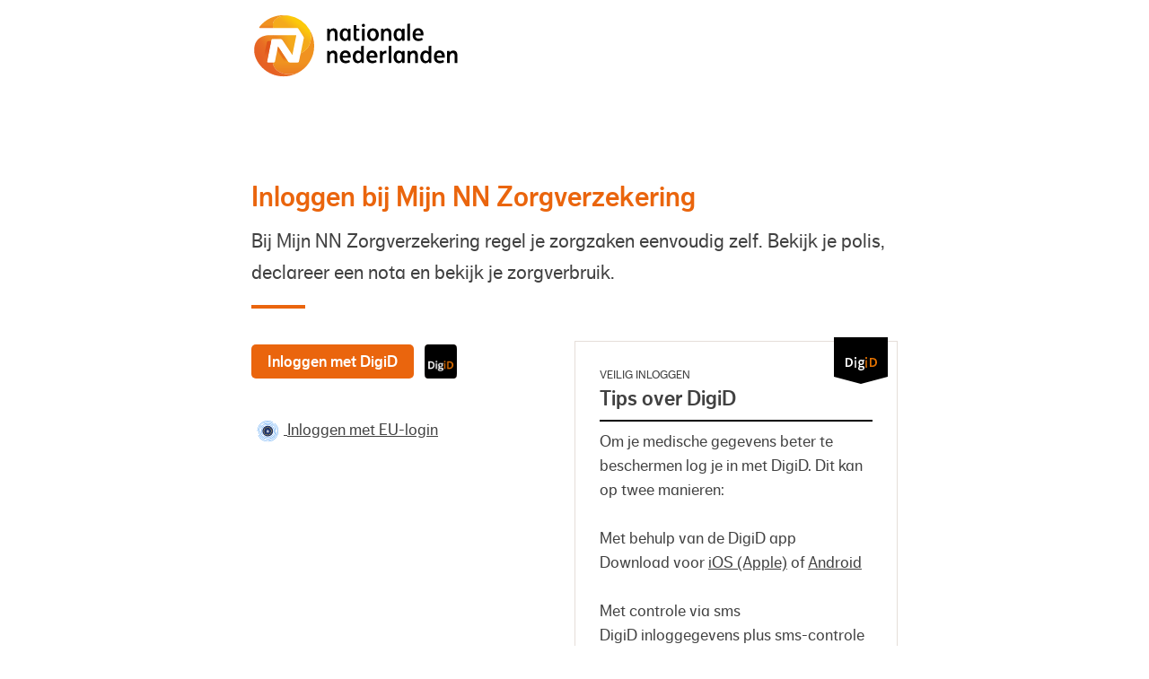

--- FILE ---
content_type: text/html;charset=UTF-8
request_url: https://login.nn-zorg.nl/login
body_size: 2821
content:
<!DOCTYPE html>
<html xmlns="http://www.w3.org/1999/xhtml"
      class="no-js cz og-login--digid" lang="nl" xml:lang="nl">

<head>
  <meta charset="UTF-8"/>
  <meta http-equiv="X-UA-Compatible" content="IE=edge,chrome=1"/>
  <meta name="version" content="f745bc8"/>
  <meta name="viewport" content="width=device-width, initial-scale=1.0"/>
  <meta name="format-detection" content="telephone=no"/>

  
  <title>Inloggen - NN Zorg</title>
    


  <meta http-equiv="P3P" content='CP="CURa ADMa DEVa PSAo PSDo OUR BUS UNI PUR INT DEM STA PRE COM NAV OTC NOI DSP COR"'/>

  <link rel="apple-touch-icon" sizes="60x60" href="/static/img/nn/favicons/apple-touch-icon.png"/>
  <link rel="apple-touch-icon" sizes="76x76" href="/static/img/nn/favicons/apple-touch-icon.png"/>
  <link rel="apple-touch-icon" sizes="120x120" href="/static/img/nn/favicons/apple-touch-icon.png"/>
  <link rel="apple-touch-icon" sizes="152x152" href="/static/img/nn/favicons/apple-touch-icon.png"/>
  <link rel="apple-touch-icon" sizes="180x180" href="/static/img/nn/favicons/apple-touch-icon.png"/>
  <link rel="icon" type="image/png" href="/static/img/nn/favicons/favicon-32x32.png" sizes="32x32"/>
  <link rel="icon" type="image/png" href="/static/img/nn/favicons/favicon-16x16.png" sizes="16x16"/>
  <link rel="manifest" href="/static/img/nn/favicons/manifest.json"/>
  <link rel="mask-icon" href="/static/nn/img/favicons/safari-pinned-tab.svg" color="#da532c"/>
  <link rel="shortcut icon" href="/static/img/nn/favicons/favicon.ico"/>
  <meta name="msapplication-TileColor" content="#da532c"/>
  <meta name="msapplication-TileImage" content="/static/img/nn/favicons/mstile-144x144.png"/>
  <meta name="msapplication-config" content="/static/img/nn/favicons/browserconfig.xml"/>
  <meta name="theme-color" content="#ffffff"/>

  <link rel="stylesheet" type="text/css" href="/static/css/style-nn.min.css"/> 
  <link rel="stylesheet" type="text/css" href="/static/css/style-idp-nn.css"/> 

  <script src="/static/js/polyfill.js" nonce="51f7fdc6-0693-4579-969a-3ee99f892a4b"></script>
  <script src="/static/js/javascript-enabled.js" nonce="51f7fdc6-0693-4579-969a-3ee99f892a4b"></script>
  <script defer src="/static/js/focus-visible.js" nonce="51f7fdc6-0693-4579-969a-3ee99f892a4b"></script>
  <script defer src="/static/js/script.js" nonce="51f7fdc6-0693-4579-969a-3ee99f892a4b"></script>
  <script defer src="/static/js/check-cookie.js" nonce="51f7fdc6-0693-4579-969a-3ee99f892a4b"></script>

  <script src="/webjars/jquery/3.6.2/dist/jquery.js" nonce="51f7fdc6-0693-4579-969a-3ee99f892a4b"></script>

  
</head>

<body data-page="login">

<header class="c-masthead" role="banner">
  <ul class="c-skip-links">
    <li>
      <a href="#content">Naar de inhoud</a>
    </li>
    <li>
      <a href="#footer">Naar het einde</a>
    </li>
  </ul>
  <div class="c-masthead__logo">
    <a href="https://mijn.nn-zorg.nl/" class="o-logo" aria-label="Naar de homepage">
      <img src="/static/img/nn/logo.svg" alt=""/>
    </a>
  </div>
</header>

<div class="o-page">
  <main id="content" class="o-container og-width-fix" tabindex="-1">
    
  


    
  
  <header class="c-entree og-login-entree">
    <h1 class="c-heading">Inloggen bij Mijn NN Zorgverzekering</h1>

    <div class="og-login--no-eidas">
      <p>Bij Mijn NN Zorgverzekering regel je zorgzaken eenvoudig zelf. Bekijk je polis, declareer een nota en bekijk je zorgverbruik.</p>
    </div>

    
      
    
      
        <div class="og-login--eidas-only">
          <p>Landen in Europa hebben allemaal hun eigen inlogmiddel om online zaken te doen met organisaties. In Nederland is dit bijvoorbeeld DigiD. In de eIDAS-verordening hebben Europese landen afgesproken dat burgers deze nationale inlogmiddelen ook over de grens moeten kunnen gebruiken.
<br /><br />
Dit betekent dat u via onderstaande knop in kunt loggen met de nationale inlogmiddelen van o.a. België, Duitsland en Spanje.</p>
        </div>
      
    

    
  

  </header>

  <section class="c-cluster-grid">
    

    <div class="c-overview og-login">
      <div class="o-grid-container__row">
        

        
          
            

            
              
  <div class="og-login--no-eidas og-grid-container__column6 og-grid-container__col">
    <section class="og-login--no-eidas og-login__idp" id="login_digid" tabindex="-1">

      <h2 class="sr-only">Inloggen met DigiD</h2>

      <div class="og-login__button-container">
        <a href="/sessions/new/digid/d08236f1-5332-4b81-b2dd-6e57db03835c" class="og-login-digid__login-button">
          <span class="og-login-digid__login-button__text">Inloggen met DigiD</span>
        </a>
        <img src="/static/img/logo-login-digid.svg" alt="" aria-hidden="true" class="og-login-digid__login-button__icon"/>
      </div>

      <p class="og-login__info-container"></p>

      <ul class="og-login__link-list">
        
        
        
          
        
          
            <li>
              <button class="js-only c-link og-login__filter" data-show-idp="eidas">
                <img src="/static/img/eu-login.svg" alt="" class="c-icon og-icon--eidas" aria-hidden="true"/>
                <span class="c-link__text">Inloggen met EU-login</span>
              </button>
            </li>
          
        
      </ul>
    </section>
  </div>

  
    <div class="og-grid-container__column6 og-grid-container__col og-grid-container__col--border og-login-digid__secondary-box">
      <div class="og-login-digid__shield" aria-hidden="true">
        <img src="/static/img/digid-schildje.svg" alt="">
      </div>
      <h3 class="og-login-digid__info__heading like-h2">
                  <span class="og-login-digid__info__heading--safe_login">Veilig inloggen</span>
        <span>Tips over DigiD</span>
      </h3>
      <div>Om je medische gegevens beter te beschermen log je in met DigiD. Dit kan op twee manieren:<br><br>
<b>Met behulp van de DigiD app</b><br>
Download voor <a class="c-link" target="_blank" href="https://itunes.apple.com/us/app/digid/id1208460960?ls=1&mt=8"><span class="c-link__text">iOS (Apple)</span></a> of <a class="c-link" target="_blank" href="https://play.google.com/store/apps/details?id=nl.rijksoverheid.digid.pub"><span class="c-link__text">Android</span></a><br><br>
<b>Met controle via sms</b><br>DigiD inloggegevens plus sms-controle<br><br>
<a class="c-link" target="_self" href="https://mijn.nn-zorg.nl/login/digid"><span class="c-link__text">Meer uitleg over inloggen met DigiD</span></a></div>
    </div>
  

            

            
          
            

            

            
              
  <div class="og-grid-container__column12">
    <section class="og-login--eidas-only og-login__idp" id="login_eidas" tabindex="-1">
      <h2 class="sr-only">Inloggen met EU-login</h2>
      <div class="o-grid-container__row">
        <div class="og-grid-container__column6 og-grid-container__col">
          <div class="og-login__button-container">
            <img src="/static/img/eu-login.svg" alt="" aria-hidden="true" class="og-login-eidas__login-button__icon"/>
            <a href="/sessions/new/eidas/0159b23a-9254-441c-8d92-4ff69e1021d7" class="og-login-eidas__login-button">
              <span class="og-login-eidas__login-button__text">Login</span>
            </a>
          </div>
          
            
              <ul class="og-login__link-list">
                <li>
                  <button class="js-only c-link og-login__filter" data-show-idp="digid">
                    <span class="c-link__text">Terug naar inlogscherm</span>
                  </button>
                </li>
              </ul>
            
          
            
          
        </div>
        <div class="og-grid-container__column6 og-grid-container__col c-entree">
          <p>Overzicht van deelnemende landen</p>
          <div class="c-overview__item__more">
            <a class="c-link" href="https://mijn.nn-zorg.nl/Contact/FAQ#EU_login" rel="external" target="_blank">
              <svg aria-hidden="true" focusable="false" class="c-icon c-icon--chevron" xmlns="http://www.w3.org/2000/svg" viewBox="0 0 320 512">
                <path fill="currentColor"
                      d="M285.476 272.971L91.132 467.314c-9.373 9.373-24.569 9.373-33.941 0l-22.667-22.667c-9.357-9.357-9.375-24.522-.04-33.901L188.505 256 34.484 101.255c-9.335-9.379-9.317-24.544.04-33.901l22.667-22.667c9.373-9.373 24.569-9.373 33.941 0L285.475 239.03c9.373 9.372 9.373 24.568.001 33.941z"></path>
              </svg>
              <span class="c-link__text">Veelgestelde vragen over EU-login</span>
            </a>
          </div>
        </div>
      </div>
    </section>
  </div>

            
          
        
      </div>
    </div>
  </section>



  </main>
</div>

<footer id="footer" class="c-footer" tabindex="-1" role="contentinfo"
        xmlns="http://www.w3.org/1999/xhtml"
>
  <div class="og-footer__nav">
    <div class="o-container og-width-fix">
      <div class="c-footer__row">
        <section class="c-footer__nav__section og-footer__nav__section og-footer__nav__section--box1" aria-labelledby="footernavbelons">
          <h3 id="footernavbelons">Contact</h3>
          <div class="og-footer__nav__text">
            <div><p>Heb je vragen? We helpen je graag.</p> <p><a href="https://mijn.nn-zorg.nl/Contact" target="_blank">Bekijk de contactpagina</a></p></div>
          </div>
        </section>

        

        
          

            <section class="c-footer__nav__section og-footer__nav__section og-footer__nav__section--box3" aria-labelledby="footernav3__heading">
              <h3 id="footernav3__heading">Extra informatie</h3>
              <div class="og-footer__nav__text"><a href="https://mijn.nn-zorg.nl/login/digid#inloggen" target="_self">Bekijk veelgestelde vragen over inloggen</a></div>
            </section>
          
        

      </div>
    </div>
  </div>

  <section class="c-footer__links" aria-hidden="true">
    <div class="og-footer__logo-top-bar">
      
    </div>
  </section>
  <div class="c-footer__cellar">
    <div class="c-footer__cellar__logo" >
      <img src="/static/img/nn/logo.svg" alt=""/>
    </div>
    
  </div>
</footer>

<script type="text/javascript" src="/_Incapsula_Resource?SWJIYLWA=719d34d31c8e3a6e6fffd425f7e032f3&ns=2&cb=643579469" async nonce="51f7fdc6"></script></body>
</html>

--- FILE ---
content_type: text/css;charset=UTF-8
request_url: https://login.nn-zorg.nl/static/css/style-nn.min.css
body_size: 53519
content:
@charset "UTF-8";@-webkit-keyframes rotating{0%{-webkit-transform:rotate(0deg);transform:rotate(0deg)}to{-webkit-transform:rotate(1turn);transform:rotate(1turn)}}@keyframes rotating{0%{-webkit-transform:rotate(0deg);transform:rotate(0deg)}to{-webkit-transform:rotate(1turn);transform:rotate(1turn)}}:root{--grid-cols:12;--grid-cols-per-item:3;--grid-gutter-row:16px;--grid-gutter-col:16px;--flex-grid-column-width:135.8px}@supports (display:grid){:root{--grid-width:100%;--grid-margin-left:0;--grid-margin-top:0}}@supports (--foo:green){:root{--triangle-background-color:#fff}}body,html{height:100%}body{margin:0;overflow-x:hidden;-webkit-font-smoothing:antialiased;-moz-osx-font-smoothing:grayscale;-webkit-overflow-scrolling:touch}.-is-mobile-menu-visible body{overflow-y:hidden}body:after{display:none}blockquote,figure,h1,h2,h3,h4,li,ol,p,pre,ul{margin:0;padding:0}a:empty,button:empty,h1:empty,h2:empty,h3:empty,h4:empty,p:empty,span:empty{display:none}main{display:block}li,ol,ul{list-style-type:none}h1,h2,h3,h4{font-size:inherit}strong{font-weight:700}a,button{color:inherit}a{text-decoration:none}button{overflow:visible;border:0;font:inherit;-webkit-font-smoothing:inherit;letter-spacing:inherit;background:none;cursor:pointer}img{max-width:100%;height:auto;border:0;vertical-align:bottom}input[type=date],input[type=number],input[type=tel]{-moz-appearance:textfield}input[type=date]::-webkit-inner-spin-button,input[type=date]::-webkit-outer-spin-button,input[type=number]::-webkit-inner-spin-button,input[type=number]::-webkit-outer-spin-button,input[type=tel]::-webkit-inner-spin-button,input[type=tel]::-webkit-outer-spin-button{-webkit-appearance:none;margin:0}*{-webkit-box-sizing:border-box;box-sizing:border-box}@font-face{font-family:TheSans;font-weight:400;font-style:normal;src:url(../fonts/TheSansB4-5_Plain.woff2) format("woff2"),url(../fonts/TheSansB4-5_Plain.woff) format("woff")}@font-face{font-family:TheSans;font-weight:700;font-style:normal;src:url(../fonts/TheSansB4-7_Bold.woff2) format("woff2"),url(../fonts/TheSansB4-7_Bold.woff) format("woff")}@font-face{font-family:TheSans;font-weight:400;font-style:italic;src:url(../fonts/TheSansB4-5iPlainItalic.woff2) format("woff2"),url(../fonts/TheSansB4-5iPlainItalic.woff) format("woff")}@font-face{font-family:TheMix;font-weight:700;font-style:normal;src:url(../fonts/TheMixB4-7_Bold.woff2) format("woff2"),url(../fonts/TheMixB4-7_Bold.woff) format("woff")}@font-face{font-family:NNDagnyDisplay;font-weight:700;font-style:normal;src:url(../fonts/NNDagnyDisplayWebPro.woff2) format("woff2"),url(../fonts/NNDagnyDisplayWebPro.woff) format("woff")}@font-face{font-family:NNDagny;font-weight:700;font-style:normal;src:url(../fonts/NNDagnyTextWeb.woff2) format("woff2"),url(../fonts/NNDagnyTextWeb.woff) format("woff")}@font-face{font-family:ZonaProLight;font-weight:400;font-style:normal;src:url(../fonts/ZonaPro-Light-webfont.woff2) format("woff2"),url(../fonts/ZonaPro-Light-webfont.woff) format("woff")}@font-face{font-family:ZonaPro;font-weight:400;font-style:normal;src:url(../fonts/ZonaPro-Regular-webfont.woff2) format("woff2"),url(../fonts/ZonaPro-Regular-webfont.woff) format("woff")}@font-face{font-family:ZonaProBold;font-weight:700;font-style:normal;src:url(../fonts/ZonaPro-Bold-webfont.woff2) format("woff2"),url(../fonts/ZonaPro-Bold-webfont.woff) format("woff")}@font-face{font-family:ZonaProExtra;font-weight:700;font-style:normal;src:url(../fonts/ZonaPro-ExtraBold-webfont.woff2) format("woff2"),url(../fonts/ZonaPro-ExtraBold-webfont.woff) format("woff")}.a11y-focus,.a11y-focusable:focus{-webkit-box-shadow:0 0 8px 1px #5388c6;box-shadow:0 0 8px 1px #5388c6;outline:none}.a11y-focusable:focus:not(.focus-visible){-webkit-box-shadow:none;box-shadow:none;outline:none}.measure{display:none}.c-skip-links{left:1em;list-style:none;position:absolute;top:1em}.c-skip-links a{padding:0 .5em;position:absolute;left:-1000em;white-space:nowrap;z-index:999999}.c-skip-links a:focus{background-color:#414141;border:3px solid #ee7f00;color:#fff;left:0;top:0}html{font-size:100%;-webkit-text-size-adjust:100%;-moz-text-size-adjust:100%;-ms-text-size-adjust:100%;text-size-adjust:100%}body{font-family:NNDagny,Helvetica,Arial,sans-serif;font-weight:400;line-height:1.5;color:#414141}.c-collective-product__price .c-amount,.c-kiyoh__text,.c-product__price__amount,.c-verzekering-kort__price__amount,.like-h1,.like-h2,.like-h3,.like-h4,h1,h2,h3,h4{font-family:NNDagnyDisplay,Helvetica,Arial,sans-serif;margin:0 0 .5rem}.c-heading--h1,.like-h1,h1{font-size:1.77778rem;font-weight:700;line-height:1.40625;color:#ea650d}.c-collective-product__price .c-amount,.c-product__price__amount,.c-verzekering-kort__price__amount,.like-h2,h2{font-size:1.33333rem;font-weight:700;line-height:1.5;color:#ea650d}.c-collective-product__price .c-content *+.c-amount,.c-content *+.c-product__price__amount,.c-content *+.c-verzekering-kort__price__amount,.c-content *+.like-h2,.c-content *+h2,.c-content .c-collective-product__price *+.c-amount{margin-top:2rem}.c-kiyoh__text,.like-h3,h3{font-size:1.11111rem;font-weight:700;line-height:1.35;color:#ea650d}.c-content *+.c-kiyoh__text,.c-content *+.like-h3,.c-content *+h3{margin-top:1.5rem}.like-h4,h4{font-size:1rem;font-weight:700;line-height:1.5;color:#414141}.c-content *+.like-h4,.c-content *+h4{margin-top:1.5rem}.c-heading--centered{text-align:center}.like-p,p{margin:0;padding:0}:root{--color-primary-ant:#999;--color-primary-bird:#414141;--color-primary-cat:#666;--color-primary-dragon:#cd113c;--color-primary-eagle:#e40429;--color-primary-falcon:#ea650d;--color-primary-fly:#ee7f00;--color-primary-giraffe:#e64415;--color-primary-ibis:#fff;--color-secondary-jaguar:#414141;--color-secondary-koala:#666;--color-secondary-lion:#999;--color-secondary-lizard:#cac7c7;--color-secondary-monkey:#e5ded9;--color-secondary-moose:#f8f4ed;--color-secondary-mouse:#f1edeb;--color-secondary-mule:#fff;--color-tertiary-otter:#5388c6;--color-tertiary-oyster:#acc0da;--color-tertiary-penguin:#edf7fc;--color-tertiary-pelican:#0f7e03;--color-tertiary-puma:#f0f9e9;--color-tertiary-racoon:#c73002;--color-tertiary-robin:#e39376;--color-state-salamander:#b40320;--color-state-scorpion:#fff;--color-state-snake:#ba5106;--color-state-starfish:#fff;--color-state-tiger:#00598d;--color-state-tortoise:#fff;--color-state-wolf:#4c2c92;--color-state-zebra:#b7abd3;--color-state-zonkey:#fff}.color-primary-ant{background-color:#999}.color-primary-bird{background-color:#414141}.color-primary-cat{background-color:#666}.color-primary-dragon{background-color:#cd113c}.color-primary-eagle{background-color:#e40429}.color-primary-falcon{background-color:#ea650d}.color-primary-fly{background-color:#ee7f00}.color-primary-giraffe{background-color:#e64415}.color-primary-ibis{background-color:#fff}.color-secondary-jaguar{background-color:#414141}.color-secondary-koala{background-color:#666}.color-secondary-lion{background-color:#999}.color-secondary-lizard{background-color:#cac7c7}.color-secondary-monkey{background-color:#e5ded9}.color-secondary-moose{background-color:#f8f4ed}.color-secondary-mouse{background-color:#f1edeb}.color-secondary-mule{background-color:#fff}.color-tertiary-otter{background-color:#5388c6}.color-tertiary-oyster{background-color:#acc0da}.color-tertiary-penguin{background-color:#edf7fc}.color-tertiary-pelican{background-color:#0f7e03}.color-tertiary-puma{background-color:#f0f9e9}.color-tertiary-racoon{background-color:#c73002}.color-tertiary-robin{background-color:#e39376}.color-state-salamander{background-color:#b40320}.color-state-scorpion{background-color:#fff}.color-state-snake{background-color:#ba5106}.color-state-starfish{background-color:#fff}.color-state-tiger{background-color:#00598d}.color-state-tortoise{background-color:#fff}.color-state-wolf{background-color:#4c2c92}.color-state-zebra{background-color:#b7abd3}.color-state-zonkey{background-color:#fff}.gradient{background:-webkit-gradient(linear,left top,right top,from(#fff),to(#fff));background:-webkit-linear-gradient(left,#fff,#fff);background:linear-gradient(90deg,#fff,#fff)}.header-gradient-color-end,.header-gradient-color-start{background-color:#fff}.gradient-warm{background:-webkit-gradient(linear,left top,right top,from(transparent),to(transparent));background:-webkit-linear-gradient(left,transparent,transparent);background:linear-gradient(90deg,transparent,transparent)}.color-gradient-warm-end,.color-gradient-warm-start{background-color:transparent}.gradient-cold,.gradient-cold-warm,.gradient-colder,.gradient-warm-cold{background:-webkit-gradient(linear,left top,right top,from(transparent),to(transparent));background:-webkit-linear-gradient(left,transparent,transparent);background:linear-gradient(90deg,transparent,transparent)}iframe{border:0;max-width:100%}.o-page{margin-top:calc(48px + 3rem);will-change:transform;-webkit-transition:-webkit-transform .33s ease-out;transition:-webkit-transform .33s ease-out;transition:transform .33s ease-out;transition:transform .33s ease-out,-webkit-transform .33s ease-out}.-is-mobile-menu-visible .o-page{-webkit-transform:translateX(100vw) translateX(-48px);-ms-transform:translateX(100vw) translateX(-48px);transform:translateX(100vw) translateX(-48px)}.o-page.-has-small-header{margin-top:calc(48px + 1rem)}.o-container{max-width:940px;margin:0 auto;padding:0 1rem;overflow-wrap:break-word;display:-webkit-box;display:-ms-flexbox;display:flex;-ms-flex-wrap:wrap;flex-wrap:wrap;-webkit-box-orient:vertical;-webkit-box-direction:normal;-ms-flex-direction:column;flex-direction:column}.no-flexbox .o-container{overflow:hidden;clear:both}.o-article,.o-container{position:relative}.o-article>*+*,.o-article>:not(.c-hero)+*,.o-container>*+*,.o-container>:not(.c-hero)+*{margin-top:2rem}@supports (display:grid){.o-article>:not(.c-hero)+.c-verzekering-kort,.o-container>:not(.c-hero)+.c-verzekering-kort{margin-top:0}}@supports (display:grid){.o-article,.o-container{display:grid;grid-template-columns:repeat(12,1fr);grid-gap:0 16px}.o-article>*,.o-container>*{grid-column:auto/span 12}}.ruler{height:1px;border:0;border-bottom:1px solid #e5ded9;margin:1.5rem 0 0}.z-action-list{list-style:none}.z-action-list .z-icon{margin-left:-1.7em}.c-button,form[data-wffm] input.btn[type=submit]{-webkit-box-sizing:border-box;box-sizing:border-box;display:inline-block;margin-bottom:4px;border:none;-webkit-appearance:none;-moz-appearance:none;appearance:none;border-radius:3px;cursor:pointer;font-family:NNDagnyDisplay,Helvetica,Arial,sans-serif;line-height:1;text-decoration:none;-webkit-transition:-webkit-box-shadow .1s,-webkit-transform .1s;transition:-webkit-box-shadow .1s,-webkit-transform .1s;transition:box-shadow .1s,transform .1s;transition:box-shadow .1s,transform .1s,-webkit-box-shadow .1s,-webkit-transform .1s;letter-spacing:normal;padding:.75em 2em;position:relative;background-color:#ee7f00;-webkit-box-shadow:0 0 0 0 #ee7f00;box-shadow:0 0 0 0 #ee7f00;font-size:18px;color:#fff;font-weight:700}.o-article>.c-button,.o-container>.c-button,form[data-wffm] .o-article>input.btn[type=submit],form[data-wffm] .o-container>input.btn[type=submit]{margin-right:auto}.c-button>*,form[data-wffm] input.btn[type=submit]>*{vertical-align:baseline}.c-button:hover,form[data-wffm] input.btn:hover[type=submit]{background-color:#ea650d;-webkit-box-shadow:0 0 0 0 #ee7f00;box-shadow:0 0 0 0 #ee7f00;-webkit-transform:translateY(0);-ms-transform:translateY(0);transform:translateY(0)}.c-button:active,form[data-wffm] input.btn:active[type=submit]{background-color:#ea650d;color:#fff;-webkit-box-shadow:none;box-shadow:none;-webkit-transform:translateY(0);-ms-transform:translateY(0);transform:translateY(0)}.c-button:active:hover,form[data-wffm] input.btn:active:hover[type=submit]{-webkit-box-shadow:none;box-shadow:none}.c-button:disabled,.c-button:disabled:active,.c-button:disabled:focus,.c-button:disabled:hover,form[data-wffm] input.btn:disabled:active[type=submit],form[data-wffm] input.btn:disabled:focus[type=submit],form[data-wffm] input.btn:disabled:hover[type=submit],form[data-wffm] input.btn:disabled[type=submit]{background-color:#e5ded9;border:1px solid #e5ded9;color:#999;-webkit-box-shadow:none;box-shadow:none;pointer-events:none;-webkit-transform:none;-ms-transform:none;transform:none}.c-button.c-button--small,form[data-wffm] input.c-button--small.btn[type=submit]{padding:.5em 1em}.c-button.loading>span,.loading .c-button>span,.loading form[data-wffm] input.btn[type=submit]>span,form[data-wffm] .loading input.btn[type=submit]>span,form[data-wffm] input.loading.btn[type=submit]>span{color:transparent;opacity:0}.c-button.loading>.c-icon--loader,.loading .c-button>.c-icon--loader,.loading form[data-wffm] input.btn[type=submit]>.c-icon--loader,form[data-wffm] .loading input.btn[type=submit]>.c-icon--loader,form[data-wffm] input.loading.btn[type=submit]>.c-icon--loader{margin-left:0}.c-button .c-icon,form[data-wffm] input.btn[type=submit] .c-icon{fill:currentColor}.c-button .c-icon:first-child,form[data-wffm] input.btn[type=submit] .c-icon:first-child{margin-right:.5em}.c-button .c-icon:last-child,form[data-wffm] input.btn[type=submit] .c-icon:last-child{margin-left:.5em}.c-button--primary{background-color:#ee7f00;border:1px solid #ee7f00;border-radius:3px;font-size:18px;font-weight:700}.c-button--primary,.c-button--primary:hover{-webkit-box-shadow:0 0 0 0 #ee7f00;box-shadow:0 0 0 0 #ee7f00;color:#fff}.c-button--primary:active,.c-button--primary:hover{background-color:#ea650d;border-color:#ee7f00}.c-button--primary:active{color:#fff}.c-button--primary:disabled{background-color:#cac7c7;color:#666;border:1px solid #cac7c7;opacity:1}.c-button--primary.loading,.loading .c-button--primary{background-color:#ee7f00;color:#fff}.c-button--primary.loading>.c-icon--loader,.loading .c-button--primary>.c-icon--loader{margin-left:0}.c-button--secondary,.c-button--secondary-alpha{background-color:transparent;-webkit-box-shadow:0 0 0 0 #ee7f00;box-shadow:0 0 0 0 #ee7f00;color:#ee7f00;border:1px solid #ee7f00;border-radius:5px;font-size:18px;font-weight:400;padding:.75em 1em}.c-button--secondary-alpha:hover,.c-button--secondary:hover{background-color:#fff;-webkit-box-shadow:0 0 0 0 #ee7f00;box-shadow:0 0 0 0 #ee7f00;border-color:#ee7f00;color:#fff}.c-button--secondary-alpha:active,.c-button--secondary:active{background-color:#fff;border-color:#ee7f00;color:#fff}.c-button--secondary-alpha:disabled,.c-button--secondary:disabled{background-color:rgba(238,127,0,.7);color:#fff;border:1px solid transparent;opacity:.5}.c-button--secondary-alpha.loading,.c-button--secondary.loading,.loading .c-button--secondary,.loading .c-button--secondary-alpha{background-color:transparent;color:#ee7f00}.c-button--secondary-alpha.loading>.c-icon--loader,.c-button--secondary.loading>.c-icon--loader,.loading .c-button--secondary-alpha>.c-icon--loader,.loading .c-button--secondary>.c-icon--loader{margin-left:0}.c-button--secondary-beta,form[data-wffm] input.btn.primary-action[type=submit]{background-color:#ea650d;-webkit-box-shadow:0 0 0 0 #ea650d;box-shadow:0 0 0 0 #ea650d;color:#fff;border:1px solid #ea650d;border-radius:5px;font-size:18px;font-weight:400;padding:.75em 1em}.c-button--secondary-beta:hover,form[data-wffm] input.btn.primary-action:hover[type=submit]{background-color:#e64415;-webkit-box-shadow:0 0 0 0 #ea650d;box-shadow:0 0 0 0 #ea650d;border-color:#e64415;color:#fff}.c-button--secondary-beta:active,form[data-wffm] input.btn.primary-action:active[type=submit]{background-color:#e64415;border-color:#e64415;color:#fff}.c-button--secondary-beta:disabled,form[data-wffm] input.btn.primary-action:disabled[type=submit]{background-color:#cac7c7;color:#fff;border:1px solid #cac7c7;opacity:.3}.c-button--secondary-beta.loading,.loading .c-button--secondary-beta,.loading form[data-wffm] input.btn.primary-action[type=submit],form[data-wffm] .loading input.btn.primary-action[type=submit],form[data-wffm] input.loading.btn.primary-action[type=submit]{background-color:#ea650d;color:#fff}.c-button--secondary-beta.loading>.c-icon--loader,.loading .c-button--secondary-beta>.c-icon--loader,.loading form[data-wffm] input.btn.primary-action[type=submit]>.c-icon--loader,form[data-wffm] .loading input.btn.primary-action[type=submit]>.c-icon--loader,form[data-wffm] input.loading.btn.primary-action[type=submit]>.c-icon--loader{margin-left:0}.c-button--secondary-inverted{background-color:#fff;border:1px solid #ea650d;color:#ea650d;font-size:18px;margin-bottom:0;padding:.75em 1em}.c-button--secondary-inverted,.c-button--secondary-inverted:hover{-webkit-box-shadow:none;box-shadow:none;-webkit-transform:none;-ms-transform:none;transform:none}.c-button--secondary-inverted:hover{background-color:#e64415;color:#fff}.c-button--secondary-inverted:active{background-color:#e64415;color:#fff;-webkit-transform:none;-ms-transform:none;transform:none}.c-button--wide{display:block;width:100%;text-align:center}.c-button--rounded{border-radius:50px;font-size:18px;min-width:-webkit-calc((100% + 16px)/12*4 - 16px);min-width:calc((100% + 16px)/12*4 - 16px)}.c-button--responsive{display:block;text-align:center;width:100%}.c-circle{-webkit-box-flex:0;-ms-flex:0 0 80px;flex:0 0 80px}.c-circle .c-circular-percentage{display:block;max-width:60px;max-height:60px}.c-circle .c-circular-percentage--background{fill:none;stroke:#f1edeb;stroke-width:3.8}.c-circle .c-circular-percentage--foreground{fill:none;stroke:#999;stroke-width:3.8;-webkit-animation:progress 1s ease-out forwards;animation:progress 1s ease-out forwards}.c-circle .c-circular-percentage--text{stroke:none;fill:#414141;text-anchor:middle;font-size:.5rem}.c-circle .c-circular-percentage.c-circular-percentage--full .c-circular-percentage--foreground{stroke:#0f7e03}.c-circle .c-circular-percentage.c-circular-percentage--full .c-circular-percentage--text{fill:#0f7e03}@-webkit-keyframes progress{0%{stroke-dasharray:0 100}}@keyframes progress{0%{stroke-dasharray:0 100}}.c-contact-uitgelicht .c-contact{margin-top:2rem}.c-contact--boxed{padding:1rem 16px;background-color:#f1edeb}.c-contact__item{display:-webkit-box;display:-ms-flexbox;display:flex;-webkit-box-pack:start;-ms-flex-pack:start;justify-content:flex-start}.c-contact__item--disabled{opacity:.6;cursor:default;pointer-events:none}.c-contact__item__icon{-webkit-box-flex:0;-ms-flex:0 0 auto;flex:0 0 auto;display:-webkit-box;display:-ms-flexbox;display:flex;-webkit-box-align:center;-ms-flex-align:center;align-items:center;-webkit-box-pack:center;-ms-flex-pack:center;justify-content:center;width:50px;height:50px;margin-right:1rem;border-radius:50%;background-color:#fff;border:1px solid #e5ded9;font-size:1.5em}.c-contact__item:hover .c-contact__item__icon{background-color:#666}.c-contact__item:hover .c-contact__item__icon .c-icon{fill:#fff}.c-contact__item--disabled:hover .c-contact__item__icon{background-color:#fff}.c-contact__item--disabled:hover .c-contact__item__icon .c-icon{fill:#666}.c-contact__item__content{-webkit-box-flex:1;-ms-flex:1 1 auto;flex:1 1 auto}.c-contact-uitgelicht .c-contact__item__content{padding-bottom:1rem;border-bottom:1px solid #e5ded9}.c-contact__item__title{font-size:1.44444rem}.c-contact__item__title .c-icon{height:.72222rem;vertical-align:middle;fill:#666;-webkit-transition:-webkit-transform .3s ease;transition:-webkit-transform .3s ease;transition:transform .3s ease;transition:transform .3s ease,-webkit-transform .3s ease}.c-contact-uitgelicht .c-contact__item__title{font-size:1rem;font-weight:700}.c-contact__item--disabled:hover .c-contact__item__title .c-icon{-webkit-transform:none;-ms-transform:none;transform:none}.c-contact__item__description{font-size:.77778rem}.c-contact__item__link{display:inline-block;margin-top:.33333rem}.c-contact-uitgelicht .c-contact__col:last-child .c-contact__item__content{border-bottom:0}.c-contact-uitgelicht{margin-top:1.5rem}.c-contact-uitgelicht--boxed{padding:1rem 16px;background-color:#f1edeb}.c-contact-uitgelicht__visual{display:none}.c-contact-uitgelicht__cta{margin-top:1rem}.c-contact-detail__group+.c-contact-detail__group{margin-top:1.5rem;padding-top:1.5rem;border-top:1px solid #e5ded9}.c-contact-detail__group__header{margin-bottom:1.5rem}.c-contact-detail__item__text{margin-bottom:1rem}.c-content{max-width:620px}.c-content:after{content:"";display:block;clear:both}.c-content.-no-heading,.c-content>:not(h1):not(h2):not(h3):not(h4):not(:empty)+:not(h1):not(h2):not(h3):not(h4){margin-top:1rem}.c-entree{max-width:780px}.c-entree p{margin-top:.5rem;font-size:1.22222rem;line-height:1.63636;color:#414141;font-weight:400}.c-entree:after{content:"";display:block;margin-top:1rem;width:60px;height:4px;background-color:#ea650d}.c-entree+.c-entree__subtext,.c-entree .c-entree__subtext,.c-entree__subtext{font-size:.88889rem;margin-top:1rem}.c-entree+.c-entree__subtext .icon,.c-entree .c-entree__subtext .icon,.c-entree__subtext .icon{margin-right:.27778rem}.c-entree__date,.c-entree__readtime{display:block}.c-entree__readtime{margin-top:.33333rem}.c-entree__readtime .icon{position:relative;top:1px}.c-entree--collective{display:-webkit-box;display:-ms-flexbox;display:flex;-webkit-box-orient:vertical;-webkit-box-direction:normal;-ms-flex-direction:column;flex-direction:column;margin-top:1rem}.c-entree--collective .c-entree__inner{-webkit-box-ordinal-group:3;-ms-flex-order:2;order:2}.c-entree--collective p{font-size:1.33333rem;margin-top:0}.c-entree--collective .c-entree__logo{display:-webkit-box;display:-ms-flexbox;display:flex;-webkit-box-pack:center;-ms-flex-pack:center;justify-content:center;-webkit-box-ordinal-group:2;-ms-flex-order:1;order:1;margin-bottom:1rem}.c-entree--collective .c-entree__logo .c-entree__img-box{height:99px;max-height:100%;max-width:100%;width:164px;text-align:center}.c-entree--collective .c-entree__logo img{-ms-flex-item-align:center;align-self:center;height:auto;width:auto;max-height:100%}.c-entree--collective:after{display:none}.c-footer{margin-top:1.5rem}.c-footer__nav{padding:1.5rem 0;background-color:#f1edeb}.c-footer__nav__list-item{font-size:.88889rem}.c-footer__nav__list-item+.c-footer__nav__list-item{margin-top:.33333rem;padding-top:.33333rem;border-top:1px solid #e5ded9}.c-footer__awards{padding:1.5rem 0;background-color:#e5ded9}.c-footer__awards__award p{font-size:.77778rem}.c-footer__awards__logo{margin-bottom:1rem}.c-footer__links{background:#414141}.c-footer__links__nav{margin:.75rem;text-align:center;padding:1.5rem 0}.c-footer__links__nav__item{display:inline-block;padding:0 .33333rem;font-size:.77778rem}.c-footer__links__nav__item a{position:relative;color:#fff}.c-footer__links__nav__item a:hover{border-bottom:2px solid #fff}.c-footer__cellar{position:relative;padding:4rem;background:-webkit-gradient(linear,left top,right top,from(#fff),to(#fff));background:-webkit-linear-gradient(left,#fff,#fff);background:linear-gradient(90deg,#fff,#fff);text-align:center}.c-footer__cellar__logo{position:absolute;top:-26px;left:50%;-webkit-transform:translateX(-50%);-ms-transform:translateX(-50%);transform:translateX(-50%)}.c-footer__cellar__logo img{width:70px;height:68px}.c-footer__cellar__payoff{color:#fff;font-family:NNDagny,Helvetica,Arial,sans-serif}.c-file-info{font-size:.88889rem;color:#999;white-space:nowrap}.c-link .c-file-info,.c-vergoeding__collectivity-remove .c-file-info{margin-left:.33333rem}.c-link:active .c-file-info,.c-vergoeding__collectivity-remove:active .c-file-info{color:#fff}.o-grid-container__row{display:-webkit-box;display:-ms-flexbox;display:flex;-ms-flex-wrap:wrap;flex-wrap:wrap}.c-form,form[data-wffm]{max-width:620px}.c-form--noMaxWidth{max-width:none}.c-form__required{margin-top:.33333rem;margin-bottom:1rem;border-bottom:1px solid #e5ded9;color:#999;font-style:italic}.c-form__message,form[data-wffm] .has-error .validation-summary-errors{display:none;margin-bottom:1rem;padding:.5rem;background-color:#c73002;color:#fff}.c-form__message--success,.c-form__message[data-success],form[data-wffm] .has-error .validation-summary-errors[data-success]{background-color:#0f7e03;color:#fff}.c-form__actions{margin-top:1.5rem}.c-form__footnote{margin-top:1rem}.c-form--cluster-collection .c-card{position:static;overflow:initial}.c-form .c-content,form[data-wffm] .c-content{margin-bottom:1.5rem}.c-content .c-form .c-input__error ul li,.c-content form[data-wffm] .c-input__error ul li,.c-content form[data-wffm] .has-error .field-validation-error ul li,form[data-wffm] .has-error .c-content .c-form .field-validation-error ul li{margin-left:0;padding-left:0;list-style-type:none}.c-form .c-button *,form[data-wffm] .c-button *,form[data-wffm] input.btn[type=submit] *{-webkit-transition:opacity .3s ease-in;transition:opacity .3s ease-in}.c-form__gender-switch{height:63px;margin-left:.5rem;margin-top:.5rem;width:36px}.c-fieldset,form[data-wffm] fieldset{margin:2rem 0 0;padding:0;border:0}.c-fieldset__legend,form[data-wffm] fieldset legend{font-family:NNDagnyDisplay,Helvetica,Arial,sans-serif;margin:-5px 0 1rem;font-size:1.33333rem;font-weight:700;color:#666}.c-form .c-input,form[data-wffm] .c-input,form[data-wffm] .form-group{margin-bottom:1rem}.c-input.-horizontal,form[data-wffm] .-horizontal.form-group{display:-webkit-box;display:-ms-flexbox;display:flex;-ms-flex-wrap:wrap;flex-wrap:wrap}.c-input.-is-foldout,form[data-wffm] .-is-foldout.form-group{padding-left:1rem;border-left:3px solid #e5ded9}.c-input.-has-error,form[data-wffm] .-has-error.form-group,form[data-wffm] .c-input.has-error,form[data-wffm] .form-group.has-error{padding-left:1rem;border-left:3px solid #c73002;margin-left:calc(-1rem - 3px)}.c-input.-has-error.-is-foldout,form[data-wffm] .-has-error.-is-foldout.form-group,form[data-wffm] .-is-foldout.form-group.has-error,form[data-wffm] .c-input.-is-foldout.has-error{margin-left:0}.c-input.-has-error.-is-bordered .c-input__input,.c-input.-has-error.-is-bordered form[data-wffm] .form-group .form-control,form[data-wffm] .-has-error.-is-bordered.form-group .c-input__input,form[data-wffm] .-has-error.-is-bordered.form-group .form-control,form[data-wffm] .-is-bordered.form-group.has-error .c-input__input,form[data-wffm] .-is-bordered.form-group.has-error .form-control,form[data-wffm] .c-input.-is-bordered.has-error .c-input__input,form[data-wffm] .c-input.-is-bordered.has-error .form-group .form-control,form[data-wffm] .form-group .c-input.-has-error.-is-bordered .form-control,form[data-wffm] .form-group .c-input.-is-bordered.has-error .form-control{border-width:1px;border-color:#c73002}.c-input.-has-error .c-input__error,.c-input.-has-error form[data-wffm] .has-error .field-validation-error,form[data-wffm] .-has-error.form-group .c-input__error,form[data-wffm] .-has-error.form-group .has-error .field-validation-error,form[data-wffm] .c-input.has-error .c-input__error,form[data-wffm] .c-input.has-error .field-validation-error,form[data-wffm] .form-group.has-error .c-input__error,form[data-wffm] .form-group.has-error .field-validation-error,form[data-wffm] .has-error .-has-error.form-group .field-validation-error,form[data-wffm] .has-error .c-input.-has-error .field-validation-error{display:block}.c-input.-has-error .c-input__success,form[data-wffm] .-has-error.form-group .c-input__success,form[data-wffm] .c-input.has-error .c-input__success,form[data-wffm] .form-group.has-error .c-input__success{display:none}.c-input.parsley-success .c-input__input,.c-input.parsley-success form[data-wffm] .form-group .form-control,form[data-wffm] .form-group .c-input.parsley-success .form-control,form[data-wffm] .parsley-success.form-group .c-input__input,form[data-wffm] .parsley-success.form-group .form-control{border-width:1px}.c-input.parsley-success .c-input__error,.c-input.parsley-success form[data-wffm] .has-error .field-validation-error,form[data-wffm] .has-error .c-input.parsley-success .field-validation-error,form[data-wffm] .has-error .parsley-success.form-group .field-validation-error,form[data-wffm] .parsley-success.form-group .c-input__error,form[data-wffm] .parsley-success.form-group .has-error .field-validation-error{display:none}.c-input.parsley-success .c-input__success,form[data-wffm] .parsley-success.form-group .c-input__success{display:block}.c-input__icon-wrapper{display:-webkit-box;display:-ms-flexbox;display:flex;-webkit-box-align:center;-ms-flex-align:center;align-items:center}.c-input__input,form[data-wffm] .form-group .form-control{-webkit-box-sizing:border-box;box-sizing:border-box;width:100%;height:45px;padding:0 12px;border:1px solid #999;-webkit-box-shadow:inset 1px 1px 2px #e5ded9;box-shadow:inset 1px 1px 2px #e5ded9;border-radius:2px;font-family:inherit;font-size:inherit}.c-input__input:not([type=radio]),form[data-wffm] .form-group .form-control:not([type=radio]){background-color:#fff}.c-input__input:disabled,.c-input__input[readonly],form[data-wffm] .form-group .form-control:disabled,form[data-wffm] .form-group .form-control[readonly]{background-color:hsla(0,0%,100%,.5);border-color:rgba(229,222,217,.2)}.c-input__input.input-custom,form[data-wffm] .form-group .input-custom.form-control{padding:1rem}.c-input__input.input-custom+label:not(.label--empty),form[data-wffm] .form-group .input-custom.form-control+label:not(.label--empty){-webkit-box-align:center;-ms-flex-align:center;align-items:center}.c-input__input.input-custom+label:not(.label--empty) .c-input__label__text,.c-input__input.input-custom:checked+label:not(.label--empty) .c-input__label__text,form[data-wffm] .form-group .input-custom.form-control+label:not(.label--empty) .c-input__label__text,form[data-wffm] .form-group .input-custom.form-control:checked+label:not(.label--empty) .c-input__label__text{color:#999}.c-input__input--w-large{max-width:460px}.c-input__input--w-medium{max-width:75px}.c-input__input--w-small{max-width:60px}.c-input select,form[data-wffm] .form-group select{color:inherit;padding-right:0}.c-input textarea,form[data-wffm] .form-group textarea{height:auto;padding:1rem;overflow-y:auto;resize:vertical}.c-input__title,form[data-wffm] .form-group label{display:block;width:100%;margin-bottom:.16667rem;font-size:1rem}.c-input__title:empty,form[data-wffm] .form-group label:empty{margin-bottom:0}.c-input__title span.notrequired,form[data-wffm] .form-group label span.notrequired{font-size:.875rem;display:inline-block;color:#666}.c-input__title--disabled{opacity:.5}.c-input__label,form[data-wffm] .form-group .checkbox label,form[data-wffm] .form-group .radio label{-webkit-box-align:inherit;-ms-flex-align:inherit;align-items:inherit;display:-webkit-box;display:-ms-flexbox;display:flex;margin-bottom:.33333rem;margin-right:1.5rem;position:relative;width:100%;cursor:pointer;font-size:1rem}.-is-bordered .c-input__label,.-is-bordered form[data-wffm] .form-group .checkbox label,.-is-bordered form[data-wffm] .form-group .radio label,form[data-wffm] .form-group .checkbox .-is-bordered label,form[data-wffm] .form-group .radio .-is-bordered label{padding:10px 10px 10px 12px;border:1px solid #999;border-radius:6px}.c-input__label .input-indicator,form[data-wffm] .form-group .checkbox label .input-indicator,form[data-wffm] .form-group .radio label .input-indicator{content:"";background:#fff;border:3px solid #fff;-webkit-box-shadow:0 0 0 2px #999;box-shadow:0 0 0 2px #999;height:15px;width:15px;margin-left:2px}.c-input__label .input-indicator.radio,form[data-wffm] .form-group .checkbox label .input-indicator.radio,form[data-wffm] .form-group .radio label .input-indicator.radio{border-radius:50%}.no-flexbox .c-input__label,.no-flexbox form[data-wffm] .form-group .checkbox label,.no-flexbox form[data-wffm] .form-group .radio label,form[data-wffm] .form-group .checkbox .no-flexbox label,form[data-wffm] .form-group .radio .no-flexbox label{display:block}.c-input__label__text{padding:0 0 0 .5rem}.c-input__label .c-icon.c-icon--done,.c-input__label .c-input__amount,.c-input__label .c-input__discount,form[data-wffm] .form-group .checkbox label .c-icon.c-icon--done,form[data-wffm] .form-group .checkbox label .c-input__amount,form[data-wffm] .form-group .checkbox label .c-input__discount,form[data-wffm] .form-group .radio label .c-icon.c-icon--done,form[data-wffm] .form-group .radio label .c-input__amount,form[data-wffm] .form-group .radio label .c-input__discount{margin-left:auto;text-align:right}.c-input__option{position:relative;display:-webkit-box;display:-ms-flexbox;display:flex;margin-top:0}.-horizontal .c-input__option{margin-right:1rem}.c-input__option label{margin-right:0;margin-bottom:0}.c-input__option label [type=checkbox]+.c-input__label__text{margin-left:.5rem;padding:0}.c-input__option [type=radio]:not(.input-custom)+label{margin-left:.5rem}.c-input__option [type=radio]:not(.input-custom)+label .c-input__label__text{padding:0}.c-input__option label:hover{border-color:#5388c6}.c-input__option label:hover .input-indicator{-webkit-box-shadow:0 0 0 2px #5388c6;box-shadow:0 0 0 2px #5388c6;background-color:#5388c6;border-color:#edf7fc}.c-input__option .c-input__input,.c-input__option form[data-wffm] .form-group .form-control,form[data-wffm] .form-group .c-input__option .form-control{-webkit-box-shadow:none;box-shadow:none}.c-input__option .c-input__input:not([type=radio]),.c-input__option form[data-wffm] .form-group .form-control:not([type=radio]),form[data-wffm] .form-group .c-input__option .form-control:not([type=radio]){background:transparent}.c-input__option .c-input__input:focus+label,.c-input__option form[data-wffm] .form-group .form-control:focus+label,form[data-wffm] .form-group .c-input__option .form-control:focus+label{-webkit-box-shadow:0 0 8px 1px #5388c6;box-shadow:0 0 8px 1px #5388c6;outline:none}.c-input__option .c-input__input:focus:not(.focus-visible)+label,.c-input__option form[data-wffm] .form-group .form-control:focus:not(.focus-visible)+label,form[data-wffm] .form-group .c-input__option .form-control:focus:not(.focus-visible)+label{-webkit-box-shadow:none;box-shadow:none;outline:none}.c-input__option+.info-input{margin-top:.33333rem;font-size:.77778rem}.c-input__option:first-child+.info-input{margin-bottom:1rem;padding-left:.16667rem}.c-input:not(.-horizontal):not(.c-ownrisk) .c-input__option,form[data-wffm] .form-group:not(.-horizontal):not(.c-ownrisk) .c-input__option{margin-top:.5rem}.c-input__option--questionnaire{width:-webkit-fit-content;width:-moz-fit-content;width:fit-content}.c-input__option--questionnaire .c-input__label,.c-input__option--questionnaire form[data-wffm] .form-group .checkbox label,.c-input__option--questionnaire form[data-wffm] .form-group .radio label,form[data-wffm] .form-group .checkbox .c-input__option--questionnaire label,form[data-wffm] .form-group .radio .c-input__option--questionnaire label{-webkit-box-align:baseline;-ms-flex-align:baseline;align-items:baseline;background-color:#edf7fc;border:1px solid #acc0da;border-radius:6px;display:-webkit-box;display:-ms-flexbox;display:flex;padding:.5rem 1rem;position:relative}.c-input__option--questionnaire .c-input__label:hover,.c-input__option--questionnaire form[data-wffm] .form-group .checkbox label:hover,.c-input__option--questionnaire form[data-wffm] .form-group .radio label:hover,form[data-wffm] .form-group .checkbox .c-input__option--questionnaire label:hover,form[data-wffm] .form-group .radio .c-input__option--questionnaire label:hover{background-color:transparent;cursor:pointer}.c-input__option--questionnaire .c-input__label.selected,.c-input__option--questionnaire form[data-wffm] .form-group .checkbox label.selected,.c-input__option--questionnaire form[data-wffm] .form-group .radio label.selected,form[data-wffm] .form-group .checkbox .c-input__option--questionnaire label.selected,form[data-wffm] .form-group .radio .c-input__option--questionnaire label.selected{background-color:transparent;border-color:#0f7e03}.c-input__description,form[data-wffm] .form-group .help-block{display:block;max-width:460px;margin-top:.33333rem;color:#666;font-size:.875rem;font-style:italic}.c-input__description:empty,form[data-wffm] .form-group .help-block:empty{display:none}.c-input__description+.c-input__error,form[data-wffm] .form-group .has-error .help-block+.field-validation-error,form[data-wffm] .form-group .help-block+.c-input__error,form[data-wffm] .has-error .c-input__description+.field-validation-error,form[data-wffm] .has-error .form-group .help-block+.field-validation-error{margin-top:0}.c-input__info-description{display:none;font-size:.77778rem;line-height:1rem;color:#999;padding:.33333rem 0}.c-input__info-description .c-button,.c-input__info-description form[data-wffm] input.btn[type=submit],form[data-wffm] .c-input__info-description input.btn[type=submit]{font-size:14px}.c-input__info-description .c-button .c-icon,.c-input__info-description form[data-wffm] input.btn[type=submit] .c-icon,form[data-wffm] .c-input__info-description input.btn[type=submit] .c-icon{display:inline-block;margin-left:0;height:16px}.c-input-group.-has-error,form[data-wffm] .c-input-group.has-error{padding-left:1rem;border-left:3px solid #c73002;margin-left:calc(-1rem - 3px)}.c-input-group.-has-error .c-input__input,.c-input-group.-has-error form[data-wffm] .form-group .form-control,form[data-wffm] .c-input-group.has-error .c-input__input,form[data-wffm] .c-input-group.has-error .form-group .form-control,form[data-wffm] .form-group .c-input-group.-has-error .form-control,form[data-wffm] .form-group .c-input-group.has-error .form-control{border-width:1px}.c-input-group.-has-error .c-input__error,.c-input-group.-has-error form[data-wffm] .has-error .field-validation-error,form[data-wffm] .c-input-group.has-error .c-input__error,form[data-wffm] .c-input-group.has-error .field-validation-error,form[data-wffm] .has-error .c-input-group.-has-error .field-validation-error{display:block}.c-input-group.-has-error .c-input__success,form[data-wffm] .c-input-group.has-error .c-input__success{display:none}.c-input-group.parsley-success .c-input__input,.c-input-group.parsley-success form[data-wffm] .form-group .form-control,form[data-wffm] .form-group .c-input-group.parsley-success .form-control{border-width:1px}.c-input-group.parsley-success .c-input__error,.c-input-group.parsley-success form[data-wffm] .has-error .field-validation-error,form[data-wffm] .has-error .c-input-group.parsley-success .field-validation-error{display:none}.c-input-group.parsley-success .c-input__success{display:block}.c-input__success{display:none}.c-input__error,form[data-wffm] .has-error .field-validation-error{display:none;margin-top:.33333rem;font-size:.88889rem;color:#c73002}.c-input__error>ul.parsley-errors-list>li,form[data-wffm] .has-error .field-validation-error>ul.parsley-errors-list>li{padding:0;margin:0;list-style:none}.c-input .c-input__icon-wrapper .c-icon,form[data-wffm] .form-group .c-input__icon-wrapper .c-icon{display:none;height:20px;width:20px;margin-left:10px}.c-input input[type=checkbox],.c-input input[type=radio],form[data-wffm] .form-group input[type=checkbox],form[data-wffm] .form-group input[type=radio]{font-size:1rem;height:auto;margin:0;width:auto}.c-input input[type=checkbox].input-custom,.c-input input[type=radio].input-custom,form[data-wffm] .form-group input[type=checkbox].input-custom,form[data-wffm] .form-group input[type=radio].input-custom{opacity:0;position:absolute;top:17px;left:9px}.c-input input[type=checkbox].input-custom+label .c-input__label__text,.c-input input[type=radio].input-custom+label .c-input__label__text,form[data-wffm] .form-group input[type=checkbox].input-custom+label .c-input__label__text,form[data-wffm] .form-group input[type=radio].input-custom+label .c-input__label__text{color:#666}.c-input input[type=checkbox].input-custom:checked+label,.c-input input[type=radio].input-custom:checked+label,form[data-wffm] .form-group input[type=checkbox].input-custom:checked+label,form[data-wffm] .form-group input[type=radio].input-custom:checked+label{border-color:#5388c6}.c-input input[type=checkbox].input-custom:checked+label .input-indicator,.c-input input[type=radio].input-custom:checked+label .input-indicator,form[data-wffm] .form-group input[type=checkbox].input-custom:checked+label .input-indicator,form[data-wffm] .form-group input[type=radio].input-custom:checked+label .input-indicator{-webkit-box-shadow:0 0 0 2px #5388c6;box-shadow:0 0 0 2px #5388c6;background-color:#5388c6;border-color:#edf7fc}.c-input input[type=checkbox].input-custom:checked .info-input label,.c-input input[type=radio].input-custom:checked .info-input label,form[data-wffm] .form-group input[type=checkbox].input-custom:checked .info-input label,form[data-wffm] .form-group input[type=radio].input-custom:checked .info-input label{outline:none}.c-input input[type=checkbox].input-custom:focus+label,.c-input input[type=radio].input-custom:focus+label,form[data-wffm] .form-group input[type=checkbox].input-custom:focus+label,form[data-wffm] .form-group input[type=radio].input-custom:focus+label{border-color:#5388c6}.c-input input[type=checkbox].input-custom:checked+label .input-indicator,form[data-wffm] .form-group input[type=checkbox].input-custom:checked+label .input-indicator{background-color:transparent}.c-input .-is-bordered input:checked+label,.c-input .-is-bordered input:hover+label,form[data-wffm] .form-group .-is-bordered input:checked+label,form[data-wffm] .form-group .-is-bordered input:hover+label{background-color:#edf7fc}.c-input input[type=checkbox]+label,form[data-wffm] .form-group input[type=checkbox]+label{border:0}.c-input input[type=checkbox]+label .input-indicator,form[data-wffm] .form-group input[type=checkbox]+label .input-indicator{background-color:#fff}.c-input input[type=checkbox]+label .input-indicator .c-icon,form[data-wffm] .form-group input[type=checkbox]+label .input-indicator .c-icon{display:none}.c-input input[type=checkbox]:checked+label,form[data-wffm] .form-group input[type=checkbox]:checked+label{outline:none}.c-input input[type=checkbox]:checked+label .input-indicator,form[data-wffm] .form-group input[type=checkbox]:checked+label .input-indicator{display:-webkit-box;display:-ms-flexbox;display:flex;-webkit-box-pack:center;-ms-flex-pack:center;justify-content:center;-webkit-box-align:center;-ms-flex-align:center;align-items:center;background-color:#fff;border:2px}.c-input input[type=checkbox]:checked+label .input-indicator .c-icon,form[data-wffm] .form-group input[type=checkbox]:checked+label .input-indicator .c-icon{display:block;width:13px;height:13px;fill:#fff}.c-input input[type=radio],form[data-wffm] .form-group input[type=radio]{-webkit-appearance:radio;-moz-appearance:radio;appearance:radio;border-top-left-radius:.61111rem;border-top-right-radius:.61111rem;border-bottom-right-radius:.61111rem;border-bottom-left-radius:.61111rem;padding:0}.c-form .c-component[data-date],form[data-wffm] .c-component[data-date]{margin-bottom:1rem}.c-component[data-date] .c-component__form-view{display:-webkit-box;display:-ms-flexbox;display:flex;-ms-flex-wrap:wrap;flex-wrap:wrap}.c-component[data-date] .c-component__form-view .c-input:last-of-type,.c-component[data-date] .c-component__form-view form[data-wffm] .form-group:last-of-type,form[data-wffm] .c-component[data-date] .c-component__form-view .form-group:last-of-type{margin-right:0}.c-component[data-date] .c-component__form-view .c-input[data-date=year],.c-component[data-date] .c-component__form-view form[data-wffm] .form-group[data-date=year],form[data-wffm] .c-component[data-date] .c-component__form-view .form-group[data-date=year]{max-width:300px}.c-component[data-date] .c-component__form-view .c-input-group,.c-component[data-date] .c-component__form-view .c-input__input,.c-component[data-date] .c-component__form-view .c-input__title,.c-component[data-date] .c-component__form-view form[data-wffm] .form-group .form-control,.c-component[data-date] .c-component__form-view form[data-wffm] .form-group label,form[data-wffm] .form-group .c-component[data-date] .c-component__form-view .form-control,form[data-wffm] .form-group .c-component[data-date] .c-component__form-view label{width:100%}.c-component[data-date] .c-component__form-view .c-input-group .c-input__icon-wrapper{position:relative}.c-component[data-date] .c-component__form-view .c-input-group .c-input__icon-wrapper .c-input-group__elements{display:-webkit-box;display:-ms-flexbox;display:flex;width:auto}.c-component[data-date] .c-component__form-view .c-input .c-input__title,.c-component[data-date] .c-component__form-view form[data-wffm] .form-group .c-input__title,.c-component[data-date] .c-component__form-view form[data-wffm] .form-group label,form[data-wffm] .c-component[data-date] .c-component__form-view .form-group .c-input__title,form[data-wffm] .c-component[data-date] .c-component__form-view .form-group label,form[data-wffm] .form-group .c-component[data-date] .c-component__form-view .c-input label{font-size:.77778rem}.c-component[data-date][data-component=Ingangsdatum] .c-component__pres-view .c-input-presentation__title{display:none}.c-input-group__elements{display:-webkit-box;display:-ms-flexbox;display:flex}.c-input-group__elements .c-input,.c-input-group__elements form[data-wffm] .form-group,form[data-wffm] .c-input-group__elements .form-group{margin-bottom:0;margin-right:.5rem;width:auto}.c-input-group__elements .c-input.-has-error,.c-input-group__elements form[data-wffm] .-has-error.form-group,.c-input-group__elements form[data-wffm] .c-input.has-error,.c-input-group__elements form[data-wffm] .form-group.has-error,form[data-wffm] .c-input-group__elements .-has-error.form-group,form[data-wffm] .c-input-group__elements .c-input.has-error,form[data-wffm] .c-input-group__elements .form-group.has-error{margin-left:-1rem;border-left:0}.c-input-group__elements .c-input__title,.c-input-group__elements form[data-wffm] .form-group label,form[data-wffm] .form-group .c-input-group__elements label{font-size:.77778rem}.c-input-group__elements .notrequired,.c-input__icon-wrapper .c-icon{display:none}.c-form-cluster .c-component[data-date] .c-component__form-view .c-input-group .c-input__icon-wrapper .c-input-group__elements,.c-form-cluster .c-input__input,.c-form-cluster .c-input__option label,.c-form-cluster form[data-wffm] .form-group .form-control,form[data-wffm] .form-group .c-form-cluster .form-control{width:-webkit-calc(100% - 30px);width:calc(100% - 30px)}.c-form-cluster .c-component[data-date] .c-component__form-view .c-input-group .c-input__icon-wrapper .c-input-group__elements .c-input,.c-form-cluster .c-component[data-date] .c-component__form-view .c-input-group .c-input__icon-wrapper .c-input-group__elements form[data-wffm] .form-group,.c-form-cluster .c-input__input .c-input,.c-form-cluster .c-input__input form[data-wffm] .form-group,.c-form-cluster .c-input__option label .c-input,.c-form-cluster .c-input__option label form[data-wffm] .form-group,.c-form-cluster form[data-wffm] .form-group .form-control .c-input,.c-form-cluster form[data-wffm] .form-group .form-control .form-group,form[data-wffm] .c-form-cluster .c-component[data-date] .c-component__form-view .c-input-group .c-input__icon-wrapper .c-input-group__elements .form-group,form[data-wffm] .c-form-cluster .c-input__input .form-group,form[data-wffm] .c-form-cluster .c-input__option label .form-group,form[data-wffm] .form-group .c-form-cluster .form-control .c-input,form[data-wffm] .form-group .c-form-cluster .form-control .form-group{width:100%}.c-form-cluster .c-input-group.-has-error .c-input__icon-wrapper .c-input__input,.c-form-cluster .c-input-group.-has-error .c-input__icon-wrapper form[data-wffm] .form-group .form-control,.c-form-cluster .c-input.-has-error .c-input__icon-wrapper .c-input__input,.c-form-cluster .c-input.-has-error .c-input__icon-wrapper form[data-wffm] .form-group .form-control,.c-form-cluster form[data-wffm] .-has-error.form-group .c-input__icon-wrapper .c-input__input,.c-form-cluster form[data-wffm] .-has-error.form-group .c-input__icon-wrapper .form-control,.c-form-cluster form[data-wffm] .c-input-group.has-error .c-input__icon-wrapper .c-input__input,.c-form-cluster form[data-wffm] .c-input-group.has-error .c-input__icon-wrapper .form-group .form-control,.c-form-cluster form[data-wffm] .c-input.has-error .c-input__icon-wrapper .c-input__input,.c-form-cluster form[data-wffm] .c-input.has-error .c-input__icon-wrapper .form-group .form-control,.c-form-cluster form[data-wffm] .form-group .c-input-group.has-error .c-input__icon-wrapper .form-control,.c-form-cluster form[data-wffm] .form-group .c-input.has-error .c-input__icon-wrapper .form-control,.c-form-cluster form[data-wffm] .form-group.has-error .c-input__icon-wrapper .c-input__input,.c-form-cluster form[data-wffm] .form-group.has-error .c-input__icon-wrapper .form-control,form[data-wffm] .c-form-cluster .-has-error.form-group .c-input__icon-wrapper .c-input__input,form[data-wffm] .c-form-cluster .-has-error.form-group .c-input__icon-wrapper .form-control,form[data-wffm] .c-form-cluster .c-input-group.has-error .c-input__icon-wrapper .c-input__input,form[data-wffm] .c-form-cluster .c-input-group.has-error .c-input__icon-wrapper .form-group .form-control,form[data-wffm] .c-form-cluster .c-input.has-error .c-input__icon-wrapper .c-input__input,form[data-wffm] .c-form-cluster .c-input.has-error .c-input__icon-wrapper .form-group .form-control,form[data-wffm] .c-form-cluster .form-group.has-error .c-input__icon-wrapper .c-input__input,form[data-wffm] .c-form-cluster .form-group.has-error .c-input__icon-wrapper .form-control,form[data-wffm] .form-group .c-form-cluster .c-input-group.-has-error .c-input__icon-wrapper .form-control,form[data-wffm] .form-group .c-form-cluster .c-input-group.has-error .c-input__icon-wrapper .form-control,form[data-wffm] .form-group .c-form-cluster .c-input.-has-error .c-input__icon-wrapper .form-control,form[data-wffm] .form-group .c-form-cluster .c-input.has-error .c-input__icon-wrapper .form-control{border-color:#c73002}.c-form-cluster .c-input-group.-has-error .c-input__icon-wrapper .c-icon--exclamation,.c-form-cluster .c-input.-has-error .c-input__icon-wrapper .c-icon--exclamation,.c-form-cluster form[data-wffm] .-has-error.form-group .c-input__icon-wrapper .c-icon--exclamation,.c-form-cluster form[data-wffm] .c-input-group.has-error .c-input__icon-wrapper .c-icon--exclamation,.c-form-cluster form[data-wffm] .c-input.has-error .c-input__icon-wrapper .c-icon--exclamation,.c-form-cluster form[data-wffm] .form-group.has-error .c-input__icon-wrapper .c-icon--exclamation,form[data-wffm] .c-form-cluster .-has-error.form-group .c-input__icon-wrapper .c-icon--exclamation,form[data-wffm] .c-form-cluster .c-input-group.has-error .c-input__icon-wrapper .c-icon--exclamation,form[data-wffm] .c-form-cluster .c-input.has-error .c-input__icon-wrapper .c-icon--exclamation,form[data-wffm] .c-form-cluster .form-group.has-error .c-input__icon-wrapper .c-icon--exclamation{display:block;fill:#c73002}.c-form-cluster .c-input-group.parsley-success .c-input__icon-wrapper .c-input__input,.c-form-cluster .c-input-group.parsley-success .c-input__icon-wrapper form[data-wffm] .form-group .form-control,.c-form-cluster .c-input.parsley-success .c-input__icon-wrapper .c-input__input,.c-form-cluster .c-input.parsley-success .c-input__icon-wrapper form[data-wffm] .form-group .form-control,.c-form-cluster form[data-wffm] .parsley-success.form-group .c-input__icon-wrapper .c-input__input,.c-form-cluster form[data-wffm] .parsley-success.form-group .c-input__icon-wrapper .form-control,form[data-wffm] .c-form-cluster .parsley-success.form-group .c-input__icon-wrapper .c-input__input,form[data-wffm] .c-form-cluster .parsley-success.form-group .c-input__icon-wrapper .form-control,form[data-wffm] .form-group .c-form-cluster .c-input-group.parsley-success .c-input__icon-wrapper .form-control,form[data-wffm] .form-group .c-form-cluster .c-input.parsley-success .c-input__icon-wrapper .form-control{border-color:#0f7e03}.c-form-cluster .c-input-group.parsley-success .c-input__icon-wrapper .c-icon--done,.c-form-cluster .c-input.parsley-success .c-input__icon-wrapper .c-icon--done,.c-form-cluster form[data-wffm] .parsley-success.form-group .c-input__icon-wrapper .c-icon--done,form[data-wffm] .c-form-cluster .parsley-success.form-group .c-input__icon-wrapper .c-icon--done{display:block;fill:#0f7e03}.c-form-cluster .c-input-group .c-input-group__elements .c-input__icon-wrapper .c-icon,.c-form-cluster .c-input-group .c-input-group__elements .c-input__icon-wrapper input:not(:checked)+label+.c-icon,.c-form-cluster .c-input-group .c-input__icon-wrapper .c-icon,.c-form-cluster .c-input-group .c-input__icon-wrapper input:not(:checked)+label+.c-icon,.c-form-cluster .c-input .c-input-group__elements .c-input__icon-wrapper .c-icon,.c-form-cluster .c-input .c-input-group__elements .c-input__icon-wrapper input:not(:checked)+label+.c-icon,.c-form-cluster .c-input .c-input__icon-wrapper .c-icon,.c-form-cluster .c-input .c-input__icon-wrapper input:not(:checked)+label+.c-icon,.c-form-cluster form[data-wffm] .form-group .c-input-group__elements .c-input__icon-wrapper .c-icon,.c-form-cluster form[data-wffm] .form-group .c-input-group__elements .c-input__icon-wrapper input:not(:checked)+label+.c-icon,.c-form-cluster form[data-wffm] .form-group .c-input__icon-wrapper .c-icon,.c-form-cluster form[data-wffm] .form-group .c-input__icon-wrapper input:not(:checked)+label+.c-icon,form[data-wffm] .c-form-cluster .form-group .c-input-group__elements .c-input__icon-wrapper .c-icon,form[data-wffm] .c-form-cluster .form-group .c-input-group__elements .c-input__icon-wrapper input:not(:checked)+label+.c-icon,form[data-wffm] .c-form-cluster .form-group .c-input__icon-wrapper .c-icon,form[data-wffm] .c-form-cluster .form-group .c-input__icon-wrapper input:not(:checked)+label+.c-icon{display:none}.c-form-cluster .c-input-group .c-input__icon-wrapper .c-icon{-ms-flex-item-align:end;align-self:flex-end;height:20px;width:20px;bottom:1rem;margin-left:10px}.c-form.c-form--cluster-collection,form.c-form--cluster-collection[data-wffm],section.c-afsluiten .o-just-wrapper{max-width:460px;margin:0 auto}form[data-wffm] .form-group.required-field label:after{content:" *"}form[data-wffm] .form-group .checkbox label:after,form[data-wffm] .form-group .radio label:after{content:" "}form[data-wffm] .form-group .checkbox label input[type=checkbox],form[data-wffm] .form-group .checkbox label input[type=radio],form[data-wffm] .form-group .radio label input[type=checkbox],form[data-wffm] .form-group .radio label input[type=radio]{margin-right:.5rem}form[data-wffm] .has-error .validation-summary-errors{display:block}form[data-wffm] .has-error .field-validation-error{display:block;font-style:normal}.c-input-button{font-family:NNDagny,Helvetica,Arial,sans-serif;display:-webkit-box;display:-ms-flexbox;display:flex;margin-bottom:1rem}.c-input-button:last-child{margin-bottom:2rem}.c-input-button__label{-webkit-box-sizing:border-box;box-sizing:border-box;display:table;font-size:1.16667rem;line-height:1;color:#999;background-color:#fff;border:3px solid #fff;border-radius:60px;padding:.9rem 2rem;min-width:-webkit-calc((100% + 16px)/12*2 - 16px);min-width:calc((100% + 16px)/12*2 - 16px)}.c-input-button__label:hover{cursor:pointer;border:3px solid #ee7f00}.c-input-button__label.selected,input[type=checkbox]:checked+.c-input-button__label,input[type=radio]:checked+.c-input-button__label{cursor:default;background-color:#ee7f00;border-color:#ee7f00;font-weight:700;color:#fff}.c-input-button__text{display:table-cell;vertical-align:middle;text-align:center}.c-input-button__description{font-size:1rem;color:#999;padding:1rem 0;margin-left:16px}input[type=checkbox]:checked~.c-input-button__description,input[type=radio]:checked~.c-input-button__description{font-weight:700}.c-input-button-plus__plus{position:absolute;overflow:hidden;clip:rect(0 0 0 0);height:1px;width:1px;margin:-1px -1px 0 0;padding:0;border:0}input[type=checkbox]:checked~.c-input-button-plus__plus,input[type=radio]:checked~.c-input-button-plus__plus{padding:1rem 0;margin-left:16px}.c-select{background-color:#fff;border-color:#fff;padding:.5rem 3rem .5rem .5rem;height:45px;font-size:.88889rem}.c-header{margin-bottom:1rem}.c-icon{position:relative;display:inline-block;vertical-align:baseline;fill:currentColor;width:1em;height:1em;pointer-events:none}.c-icon--usp{width:3rem;height:3rem}.c-icon--usp .usp-gradient-start{stop-color:#ee7f00}.c-icon--usp .usp-gradient-stop{stop-color:#e40429}.c-button .c-icon,form[data-wffm] input.btn[type=submit] .c-icon{vertical-align:middle}.c-content ul:not([class*=c-list]) li>.c-icon:first-child,[class*=c-list] li>.c-icon:first-child{position:absolute;left:0}.c-link .c-icon,.c-vergoeding__collectivity-remove .c-icon{margin-right:.33333rem}.c-link .c-icon:last-child,.c-vergoeding__collectivity-remove .c-icon:last-child{margin-left:.33333rem}.c-link:active .c-icon,.c-vergoeding__collectivity-remove:active .c-icon{fill:#fff}.c-content .c-link>.c-icon:first-child,.c-content .c-vergoeding__collectivity-remove>.c-icon:first-child{margin-left:2px}.c-icon--rotate-right{-webkit-transform:rotate(90deg);-ms-transform:rotate(90deg);transform:rotate(90deg)}.c-icon--rotate-left{-webkit-transform:rotate(-90deg);-ms-transform:rotate(-90deg);transform:rotate(-90deg)}.c-icon--rotate-back{-webkit-transform:rotate(180deg);-ms-transform:rotate(180deg);transform:rotate(180deg)}.c-icon--chevron_slim{vertical-align:text-bottom}.c-icon--loader{-webkit-animation:rotating 1.5s linear infinite;animation:rotating 1.5s linear infinite;display:none;opacity:0;-webkit-transition:opacity .3s ease-in;transition:opacity .3s ease-in}.loading .c-icon--loader{fill:transparent;display:block;opacity:1}.c-button .c-icon--loader,form[data-wffm] input.btn[type=submit] .c-icon--loader{position:absolute;display:block;fill:transparent;top:-webkit-calc(50% - .75rem);top:calc(50% - .75rem);left:-webkit-calc(50% - .75rem);left:calc(50% - .75rem);width:1.5rem;height:1.5rem}.c-icon--arrow{width:.88889em;height:.66667em;fill:#5388c6}.c-content ul:not([class*=c-list]) li>.c-icon--arrow:first-child,[class*=c-list] li>.c-icon--arrow:first-child{top:.41667em}.c-icon--call{width:.94444em;height:.94444em;fill:#5388c6}.c-content ul:not([class*=c-list]) li>.c-icon--call:first-child,[class*=c-list] li>.c-icon--call:first-child{top:.27778em}.c-icon--check{width:.88889em;height:.66667em;fill:#0f7e03}.c-content ul:not([class*=c-list]) li>.c-icon--check:first-child,[class*=c-list] li>.c-icon--check:first-child{top:.41667em}.c-icon--collective{width:.94444em;height:.88889em;fill:currentColor}.c-content ul:not([class*=c-list]) li>.c-icon--collective:first-child,[class*=c-list] li>.c-icon--collective:first-child{top:.30556em}.c-icon--chevron{width:.44444em;height:.66667em;fill:#5388c6}.c-content ul:not([class*=c-list]) li>.c-icon--chevron:first-child,[class*=c-list] li>.c-icon--chevron:first-child{top:.41667em}.c-icon--crossout{fill:#5388c6;stroke:currentColor}.c-icon--declaratie-indienen{width:2em;height:1.5em;fill:#5388c6}.c-content ul:not([class*=c-list]) li>.c-icon--declaratie-indienen:first-child,[class*=c-list] li>.c-icon--declaratie-indienen:first-child{top:0}.c-icon--doc{width:.77778em;height:.88889em;fill:#5388c6}.c-link .c-icon--doc,.c-vergoeding__collectivity-remove .c-icon--doc{top:.11111em}.c-content ul:not([class*=c-list]) li>.c-icon--doc:first-child,[class*=c-list] li>.c-icon--doc:first-child{top:.30556em}.c-icon--done{width:1.94444em;height:1em;fill:#0f7e03}.c-link .c-icon--done,.c-vergoeding__collectivity-remove .c-icon--done{top:-.16667em}.c-content ul:not([class*=c-list]) li>.c-icon--done:first-child,[class*=c-list] li>.c-icon--done:first-child{top:.25em}.c-icon--docx{width:.77778em;height:.88889em;fill:#5388c6}.c-link .c-icon--docx,.c-vergoeding__collectivity-remove .c-icon--docx{top:.11111em}.c-content ul:not([class*=c-list]) li>.c-icon--docx:first-child,[class*=c-list] li>.c-icon--docx:first-child{top:.30556em}.c-icon--email{width:.88889em;height:.72222em;fill:#5388c6}.c-content ul:not([class*=c-list]) li>.c-icon--email:first-child,[class*=c-list] li>.c-icon--email:first-child{top:.38889em}.c-icon--external{width:.88889em;height:.77778em;fill:#5388c6}.c-link .c-icon--external,.c-vergoeding__collectivity-remove .c-icon--external{top:.11111em}.c-content ul:not([class*=c-list]) li>.c-icon--external:first-child,[class*=c-list] li>.c-icon--external:first-child{top:.36111em}.c-icon--file{width:.88889em;height:1em;fill:#5388c6}.c-content ul:not([class*=c-list]) li>.c-icon--file:first-child,[class*=c-list] li>.c-icon--file:first-child{top:.25em}.c-icon--home{width:1em;height:.77778em;fill:#5388c6}.c-content ul:not([class*=c-list]) li>.c-icon--home:first-child,[class*=c-list] li>.c-icon--home:first-child{top:.36111em}.c-icon--info{width:1em;height:1.05556em;fill:#5388c6}.c-content ul:not([class*=c-list]) li>.c-icon--info:first-child,[class*=c-list] li>.c-icon--info:first-child{top:.22222em}.c-icon--information{width:1em;height:1em;fill:#5388c6}.c-content ul:not([class*=c-list]) li>.c-icon--information:first-child,[class*=c-list] li>.c-icon--information:first-child{top:.25em}.c-icon--location{width:.55556em;height:.83333em;fill:#5388c6}.c-content ul:not([class*=c-list]) li>.c-icon--location:first-child,[class*=c-list] li>.c-icon--location:first-child{top:.33333em}.c-icon--loader{width:2.77778em;height:2.77778em;fill:transparent}.c-content ul:not([class*=c-list]) li>.c-icon--loader:first-child,[class*=c-list] li>.c-icon--loader:first-child{top:-.63889em}.c-icon--menu{width:.88889em;height:.66667em;fill:#fff}.c-content ul:not([class*=c-list]) li>.c-icon--menu:first-child,[class*=c-list] li>.c-icon--menu:first-child{top:.41667em}.c-icon--marker-bus{width:1.72222em;height:2.66667em;fill:#cd113c}.c-content ul:not([class*=c-list]) li>.c-icon--marker-bus:first-child,[class*=c-list] li>.c-icon--marker-bus:first-child{top:-.58333em}.c-icon--marker-clock{width:1.66667em;height:2.66667em;fill:#cd113c}.c-content ul:not([class*=c-list]) li>.c-icon--marker-clock:first-child,[class*=c-list] li>.c-icon--marker-clock:first-child{top:-.58333em}.c-icon--marker-office{width:1.72222em;height:2.66667em;fill:#cd113c}.c-content ul:not([class*=c-list]) li>.c-icon--marker-office:first-child,[class*=c-list] li>.c-icon--marker-office:first-child{top:-.58333em}.c-icon--mim{width:4.16667em;height:2.22222em;fill:#414141}.c-content ul:not([class*=c-list]) li>.c-icon--mim:first-child,[class*=c-list] li>.c-icon--mim:first-child{top:-.36111em}.c-icon--minus{width:.72222em;height:.55556em;fill:#666}.c-content ul:not([class*=c-list]) li>.c-icon--minus:first-child,[class*=c-list] li>.c-icon--minus:first-child{top:.47222em}.c-icon--pdf{width:.77778em;height:.88889em;fill:#5388c6}.c-content ul:not([class*=c-list]) li>.c-icon--pdf:first-child,[class*=c-list] li>.c-icon--pdf:first-child{top:.30556em}.c-icon--reputation{width:6.55556em;height:2.22222em;fill:#414141}.c-content ul:not([class*=c-list]) li>.c-icon--reputation:first-child,[class*=c-list] li>.c-icon--reputation:first-child{top:-.36111em}.c-icon--search{width:1em;height:1em;fill:#5388c6}.c-content ul:not([class*=c-list]) li>.c-icon--search:first-child,[class*=c-list] li>.c-icon--search:first-child{top:.25em}.c-icon--times-circle{width:1.11111em;height:1.11111em;fill:#5388c6}.c-content ul:not([class*=c-list]) li>.c-icon--times-circle:first-child,[class*=c-list] li>.c-icon--times-circle:first-child{top:.19444em}.c-icon--vergoedingen-zoeken{width:2em;height:1.5em;fill:#5388c6}.c-content ul:not([class*=c-list]) li>.c-icon--vergoedingen-zoeken:first-child,[class*=c-list] li>.c-icon--vergoedingen-zoeken:first-child{top:0}.c-icon--warning{fill:#c73002}.c-icon--wijziging-doorgeven{width:2em;height:1.5em;fill:#5388c6}.c-content ul:not([class*=c-list]) li>.c-icon--wijziging-doorgeven:first-child,[class*=c-list] li>.c-icon--wijziging-doorgeven:first-child{top:0}.c-icon--winkelwagen{width:2em;height:1.5em;fill:#5388c6}.c-content ul:not([class*=c-list]) li>.c-icon--winkelwagen:first-child,[class*=c-list] li>.c-icon--winkelwagen:first-child{top:0}.c-icon--winkelmandje-just{width:1.33333em;height:1.33333em;fill:#999}.c-content ul:not([class*=c-list]) li>.c-icon--winkelmandje-just:first-child,[class*=c-list] li>.c-icon--winkelmandje-just:first-child{top:.08333em}.c-icon--wua{width:6.38889em;height:2.22222em;fill:#414141}.c-content ul:not([class*=c-list]) li>.c-icon--wua:first-child,[class*=c-list] li>.c-icon--wua:first-child{top:-.36111em}.c-icon--user{width:.55556em;height:.61111em;fill:#5388c6}.c-content ul:not([class*=c-list]) li>.c-icon--user:first-child,[class*=c-list] li>.c-icon--user:first-child{top:.44444em}.c-icon--xls{width:.77778em;height:.88889em;fill:#0f7e03}.c-link .c-icon--xls,.c-vergoeding__collectivity-remove .c-icon--xls{top:.11111em}.c-content ul:not([class*=c-list]) li>.c-icon--xls:first-child,[class*=c-list] li>.c-icon--xls:first-child{top:.30556em}.c-icon--xlsx{width:.77778em;height:.88889em;fill:#0f7e03}.c-link .c-icon--xlsx,.c-vergoeding__collectivity-remove .c-icon--xlsx{top:.11111em}.c-content ul:not([class*=c-list]) li>.c-icon--xlsx:first-child,[class*=c-list] li>.c-icon--xlsx:first-child{top:.30556em}.c-icon--zorgkosten-inzien{width:2em;height:1.5em;fill:#5388c6}.c-content ul:not([class*=c-list]) li>.c-icon--zorgkosten-inzien:first-child,[class*=c-list] li>.c-icon--zorgkosten-inzien:first-child{top:0}.c-icon--zorgverleners-vinden{width:2em;height:1.5em;fill:#5388c6}.c-content ul:not([class*=c-list]) li>.c-icon--zorgverleners-vinden:first-child,[class*=c-list] li>.c-icon--zorgverleners-vinden:first-child{top:0}.c-image{margin:1.5rem 0 1rem}.c-introduction2{margin-bottom:1.5rem}.c-introduction2__side{position:relative;margin-top:1.5rem;padding-top:1.5rem;border-top:1px solid #e5ded9}.c-introduction2__footer{text-align:center;margin-top:1.5rem}.c-introduction2__contact{margin-top:1rem;text-align:left}.c-introduction2__contact,.c-introduction2__contact__icon{display:-webkit-inline-box;display:-ms-inline-flexbox;display:inline-flex;-webkit-box-align:center;-ms-flex-align:center;align-items:center}.c-introduction2__contact__icon{-webkit-box-pack:center;-ms-flex-pack:center;justify-content:center;width:40px;height:40px;border-radius:50%;border:1px solid #000}.c-introduction2__contact__content{margin-left:.5rem}.c-introduction2__contact__subtitle{font-size:.77778rem}.o-logo{display:inline-block;-webkit-transition:all .2s;transition:all .2s}.o-logo,.o-logo:hover{border:none}.o-logo__img{margin-top:1em;width:6.6em;position:absolute;-webkit-transition:all .3s;transition:all .3s;z-index:3}.c-link,.c-vergoeding__collectivity-remove{display:inline;vertical-align:baseline;color:#414141;text-decoration:none}.c-link--block{display:block}.c-link__text{border-bottom:1px solid #fff}.c-link:hover .c-link__text,.c-vergoeding__collectivity-remove:hover .c-link__text{border-color:#fff}.c-link:visited,.c-vergoeding__collectivity-remove:visited{color:#4c2c92}.c-link:visited .c-link__text,.c-vergoeding__collectivity-remove:visited .c-link__text{border-color:#b7abd3}.c-link:active,.c-vergoeding__collectivity-remove:active{color:#fff;background:#5388c6}.c-link--boxed .c-link__text,.c-link:active .c-link__text,.c-vergoeding__collectivity-remove:active .c-link__text{border:0}.c-content a:not([class*=c-link]):not([class*=c-button]),.c-revealer a:not([class*=c-link]):not([class*=c-button]),.c-search-awesomplete a:not([class*=c-link]):not([class*=c-button]),.o-steps a:not([class*=c-link]):not([class*=c-button]){text-decoration:underline;color:#414141}.c-content .c-list+ol:not([class*=c-list]),.c-content .c-list+ul:not([class*=c-list]),.c-content .c-list ol:not([class*=c-list]),.c-content .c-list ul:not([class*=c-list]),.c-content ol:not([class*=c-list])+.c-list,.c-content ol:not([class*=c-list])+ol:not([class*=c-list]),.c-content ol:not([class*=c-list])+ul:not([class*=c-list]),.c-content ol:not([class*=c-list]) .c-list,.c-content ol:not([class*=c-list]) ol:not([class*=c-list]),.c-content ol:not([class*=c-list]) ul:not([class*=c-list]),.c-content ul:not([class*=c-list])+.c-list,.c-content ul:not([class*=c-list])+ol:not([class*=c-list]),.c-content ul:not([class*=c-list])+ul:not([class*=c-list]),.c-content ul:not([class*=c-list]) .c-list,.c-content ul:not([class*=c-list]) ol:not([class*=c-list]),.c-content ul:not([class*=c-list]) ul:not([class*=c-list]),.c-list+.c-list,.c-list .c-content ol:not([class*=c-list]),.c-list .c-content ul:not([class*=c-list]),.c-list .c-list,.c-list .c-revealer ol:not([class*=c-list]),.c-list .c-revealer ul:not([class*=c-list]),.c-revealer .c-list+ol:not([class*=c-list]),.c-revealer .c-list+ul:not([class*=c-list]),.c-revealer .c-list ol:not([class*=c-list]),.c-revealer .c-list ul:not([class*=c-list]),.c-revealer ol:not([class*=c-list])+.c-list,.c-revealer ol:not([class*=c-list])+ol:not([class*=c-list]),.c-revealer ol:not([class*=c-list])+ul:not([class*=c-list]),.c-revealer ol:not([class*=c-list]) .c-list,.c-revealer ol:not([class*=c-list]) ol:not([class*=c-list]),.c-revealer ol:not([class*=c-list]) ul:not([class*=c-list]),.c-revealer ul:not([class*=c-list])+.c-list,.c-revealer ul:not([class*=c-list])+ol:not([class*=c-list]),.c-revealer ul:not([class*=c-list])+ul:not([class*=c-list]),.c-revealer ul:not([class*=c-list]) .c-list,.c-revealer ul:not([class*=c-list]) ol:not([class*=c-list]),.c-revealer ul:not([class*=c-list]) ul:not([class*=c-list]){margin-top:.33333rem}.c-content ol:not([class*=c-list]) li,.c-content ul:not([class*=c-list]) li,.c-list li,.c-revealer ol:not([class*=c-list]) li,.c-revealer ul:not([class*=c-list]) li{position:relative;margin-left:20px;padding-left:.2rem;list-style-type:disc}.c-content ol:not([class*=c-list]) li+li,.c-content ul:not([class*=c-list]) li+li,.c-list li+li,.c-revealer ol:not([class*=c-list]) li+li,.c-revealer ul:not([class*=c-list]) li+li{margin-top:.33333rem}.c-list--icon li{margin-left:0;padding-left:1.5rem;list-style-type:none}.c-list--unordered li{list-style-type:disc}.c-list--ordered li{list-style-type:decimal}.c-list--unstyled li{margin-left:0;padding-left:0;list-style-type:none}.c-content ol:not([class*=c-list]) li,.c-revealer ol:not([class*=c-list]) li{list-style-type:decimal}.lc5-loading.loaded{display:none}.-is-mobile-menu-visible .c-nav-overlay{display:block;z-index:100;position:fixed;top:0;right:0;bottom:0;left:0;-webkit-transform:translateX(100vw) translateX(-48px);-ms-transform:translateX(100vw) translateX(-48px);transform:translateX(100vw) translateX(-48px)}.c-masthead{z-index:100;position:fixed;top:0;left:0;right:0;height:48px;background-color:#fff;background:-webkit-gradient(linear,left top,right top,from(#fff),to(#fff));background:-webkit-linear-gradient(left,#fff,#fff);background:linear-gradient(90deg,#fff,#fff);-webkit-transition:-webkit-transform .33s ease-out;transition:-webkit-transform .33s ease-out;transition:transform .33s ease-out;transition:transform .33s ease-out,-webkit-transform .33s ease-out;will-change:transform}.c-masthead,.c-masthead *{-webkit-box-sizing:border-box;box-sizing:border-box}.-is-mobile-menu-visible .c-masthead{-webkit-transform:translateX(100vw) translateX(-48px);-ms-transform:translateX(100vw) translateX(-48px);transform:translateX(100vw) translateX(-48px)}.c-masthead.-is-small{color:#fff}.c-masthead__logo{z-index:100;position:absolute;top:15px;left:50%;-webkit-transform:translateX(-50%);-ms-transform:translateX(-50%);transform:translateX(-50%);width:196px;height:60px}.-is-mobile-search-form-visible .c-masthead__logo{display:none}.c-masthead__logo img{width:100%}.c-masthead__mobile{position:absolute;top:0;left:0;width:100%;height:inherit}.c-masthead__mobile,.c-masthead__mobile__menu{display:-webkit-box;display:-ms-flexbox;display:flex;-webkit-box-align:center;-ms-flex-align:center;align-items:center}.c-masthead__mobile__menu{-webkit-box-flex:0;-ms-flex:0 0 auto;flex:0 0 auto;cursor:pointer}.c-masthead__mobile__menu__icon{display:-webkit-box;display:-ms-flexbox;display:flex;-webkit-box-align:center;-ms-flex-align:center;align-items:center;-webkit-box-pack:center;-ms-flex-pack:center;justify-content:center;position:relative;width:48px;height:48px;cursor:pointer}.-is-mobile-menu-visible .c-masthead__mobile__menu__icon>span{background-color:transparent}.c-masthead__mobile__menu__icon>span,.c-masthead__mobile__menu__icon>span:after,.c-masthead__mobile__menu__icon>span:before{-webkit-box-flex:0;-ms-flex:0 0 auto;flex:0 0 auto;min-width:0;display:block;width:16px;height:2px;background-color:#fff;-webkit-transition:.6s ease;transition:.6s ease}.c-masthead__mobile__menu__icon>span:before{position:absolute;content:"";margin-top:-5px}.-is-mobile-menu-visible .c-masthead__mobile__menu__icon>span:before{margin-top:0;-webkit-transform:rotate(225deg);-ms-transform:rotate(225deg);transform:rotate(225deg)}.c-masthead__mobile__menu__icon>span:after{position:absolute;content:"";margin-top:5px}.-is-mobile-menu-visible .c-masthead__mobile__menu__icon>span:after{margin-top:0;-webkit-transform:rotate(-225deg);-ms-transform:rotate(-225deg);transform:rotate(-225deg)}.c-masthead__mobile__menu__text{margin-left:-.33333rem;padding-right:1rem;color:#fff;line-height:1;font-weight:700;font-size:18.66px}.-is-mobile-menu-visible .c-masthead__mobile__menu__text,.-is-mobile-search-form-visible .c-masthead__mobile__menu__text{display:none}.c-masthead__mobile__search-form-toggler{-webkit-box-flex:0;-ms-flex:0 0 auto;flex:0 0 auto;min-width:0;width:48px;cursor:pointer}.c-masthead__mobile__search-form-toggler,.c-masthead__mobile__search-form-toggler__icon{display:-webkit-box;display:-ms-flexbox;display:flex;-webkit-box-align:center;-ms-flex-align:center;align-items:center;-webkit-box-pack:center;-ms-flex-pack:center;justify-content:center;height:inherit}.c-masthead__mobile__search-form-toggler__icon .c-icon{fill:#fff}.-is-mobile-search-form-visible .c-masthead__mobile__search-form-toggler__icon--show,.c-masthead__mobile__search-form-toggler__icon--close{display:none}.-is-mobile-search-form-visible .c-masthead__mobile__search-form-toggler__icon--close{display:-webkit-box;display:-ms-flexbox;display:flex}.c-masthead__inner-small{max-width:940px;margin:0 auto}.c-masthead__inner{z-index:99;width:-webkit-calc(100vw - 48px);width:calc(100vw - 48px);max-width:440px;height:100vh;will-change:transform;-webkit-transition:none;transition:none;background-color:#f1edeb;overflow-y:auto;overflow-x:hidden;-webkit-transform:translate(-100vw) translate(48px);-ms-transform:translate(-100vw) translate(48px);transform:translate(-100vw) translate(48px)}.c-masthead__nav{position:relative;display:-webkit-box;display:-ms-flexbox;display:flex;-webkit-box-orient:vertical;-webkit-box-direction:normal;-ms-flex-direction:column;flex-direction:column;min-height:100%;font-family:NNDagnyDisplay,Helvetica,Arial,sans-serif}.c-masthead__nav:after{content:"";z-index:100;position:absolute;top:0;right:0;bottom:0;width:10px;-webkit-box-shadow:inset -10px 0 10px -10px hsla(0,0%,60%,.2);box-shadow:inset -10px 0 10px -10px hsla(0,0%,60%,.2)}.c-masthead+.c-shoppinglabel{position:fixed;z-index:1;width:100%;top:48px;max-width:940px;margin:0 auto}.c-masthead+.c-shoppinglabel__container{z-index:99;top:48px;-webkit-box-shadow:rgba(0,0,0,.1) 0 3px 0 0;box-shadow:0 3px 0 0 rgba(0,0,0,.1);border:1px solid #e5ded9;border-top:0}.c-masthead+.c-shoppinglabel__container a{padding:.5rem}.c-masthead+.c-shoppinglabel__container .c-icon{width:13px;height:11px;vertical-align:middle}.c-nav-portal{-webkit-box-ordinal-group:3;-ms-flex-order:2;order:2}.c-nav-portal>li{-ms-flex-align:center;border-bottom:1px solid #e5ded9}.c-nav-portal>li,.c-nav-portal>li>a{display:-webkit-box;display:-ms-flexbox;display:flex;-webkit-box-align:center;align-items:center;min-height:48px;padding:0 1rem}.c-nav-portal>li>a{-webkit-box-flex:1;-ms-flex:1 0 auto;flex:1 0 auto;color:#414141;-ms-flex-align:center;margin:0 -1rem;position:relative;-webkit-box-sizing:border-box;box-sizing:border-box}.c-nav-portal>li>.-is-active:before{content:"";z-index:100;position:absolute;background-color:#414141;top:-1px;bottom:-1px;left:0;width:2px}.c-nav-main{-webkit-box-ordinal-group:2;-ms-flex-order:1;order:1;background-color:#fff;font-size:18px}.c-nav-main__ol{margin:0 auto;height:inherit}.c-nav-main__ol>li .c-nav-main__item{font-family:NNDagny,Helvetica,Arial,sans-serif}.c-nav-main__ol>li.-is-home{margin-left:.125rem}.c-nav-main__ol>li.-is-home .c-nav-main__item{padding-bottom:.2em}.c-nav-main__ol>li.-is-home .c-icon{display:none;margin:0;fill:currentColor}.c-nav-main__item{position:relative;-webkit-box-sizing:border-box;box-sizing:border-box;display:-webkit-box;display:-ms-flexbox;display:flex;-webkit-box-align:center;-ms-flex-align:center;align-items:center;min-height:48px;padding:.5rem 1rem;border-bottom:1px solid #e5ded9;font-weight:700}.c-nav-main__item:after{z-index:100;content:"";display:none;position:absolute;top:-1px;bottom:-1px;left:0;width:2px;background-color:#ea650d}.-is-submenu-visible .c-nav-main__item--active:not(.-is-active):after,.-is-submenu-visible .c-nav-main__item:active:not(.-is-active):after{display:none}.c-nav-main__item--active:after,.c-nav-main__item.-is-active:after,.c-nav-main__item:active:after{display:block}.c-nav-main__item .c-icon{min-width:0;-webkit-box-flex:0;-ms-flex:0 0 auto;flex:0 0 auto;margin-right:.5rem;fill:#ea650d}.c-nav-main__item .c-icon--chevron{-webkit-transform:rotate(90deg);-ms-transform:rotate(90deg);transform:rotate(90deg)}.c-nav-main__item.-is-active .c-icon--chevron,.c-nav-main__item.-is-active .c-nav-main__item__toggle .c-icon--chevron{-webkit-transform:rotate(-90deg);-ms-transform:rotate(-90deg);transform:rotate(-90deg)}.c-nav-main__item__toggle{min-width:0;-webkit-box-flex:0;-ms-flex:0 0 auto;flex:0 0 auto}.c-nav-main__item__toggle .c-icon{margin-left:.5rem;margin-right:0}.c-nav-main__item__text{-webkit-box-flex:1;-ms-flex:1 0 auto;flex:1 0 auto}.c-nav-overlay,.c-nav-sub{display:none}.c-nav-sub{-webkit-box-sizing:border-box;box-sizing:border-box;color:#414141}.c-nav-sub.-is-active{display:block}.c-nav-sub.-has-dark-side>.c-nav-sub__ol{width:100%}.c-nav-sub.-has-dark-side .c-dark-side{width:100%;min-width:140px;background-color:var(--color-dark-side,transparent)}.c-nav-sub.-has-dark-side .c-dark-side>ol{width:100%;display:block;background-color:var(--color-dark-side,transparent)}.c-nav-sub.-has-dark-side .c-dark-side__header{color:#e40429}.c-nav-sub a.c-button{display:none;-ms-flex-item-align:end;align-self:flex-end;font-size:inherit;min-width:100%}.c-nav-sub__ol li a,.c-nav-sub__ol li div{border-bottom:1px solid #e5ded9}.c-nav-sub__ol>a.c-button,.c-nav-sub__ol li a,.c-nav-sub__ol li div{-webkit-box-sizing:border-box;box-sizing:border-box;display:-webkit-box;display:-ms-flexbox;display:flex;-webkit-box-align:center;-ms-flex-align:center;align-items:center;padding:.33333rem 1rem;min-height:48px}.c-nav-sub__ol>a.c-button span,.c-nav-sub__ol li a span,.c-nav-sub__ol li div span{-webkit-box-flex:1;-ms-flex:1 0 auto;flex:1 0 auto;margin-left:10px;max-width:95%}.c-nav-sub__ol>a.c-button .c-icon,.c-nav-sub__ol li a .c-icon,.c-nav-sub__ol li div .c-icon{min-width:0;-webkit-box-flex:0;-ms-flex:0 0 auto;flex:0 0 auto;-webkit-box-ordinal-group:2;-ms-flex-order:1;order:1;margin-left:.16667rem;fill:#ea650d}.c-nav-sub__ol>a.c-button .c-icon--chevron,.c-nav-sub__ol li a .c-icon--chevron,.c-nav-sub__ol li div .c-icon--chevron{-webkit-transform:rotate(90deg);-ms-transform:rotate(90deg);transform:rotate(90deg)}.c-nav-sub__ol.c-dark-side>a.c-button{display:-webkit-box;display:-ms-flexbox;display:flex;margin-top:0;-ms-flex-item-align:start;align-self:flex-start;-webkit-box-flex:1;-ms-flex:1 0 auto;flex:1 0 auto}.c-nav-sub__ol li a.-is-active .c-icon--chevron{-webkit-transform:rotate(-90deg);-ms-transform:rotate(-90deg);transform:rotate(-90deg)}.c-nav-sub__ol ol{display:none;background-color:#f8f4ed}.c-nav-sub__ol ol.-is-active{display:block}.c-nav-sub__ol ol li a .c-icon{display:none}.c-nav-language-switch{display:-webkit-box;display:-ms-flexbox;display:flex;padding-right:1rem;-webkit-box-pack:end;-ms-flex-pack:end;justify-content:flex-end;height:inherit;font-size:.77778rem}.c-nav-language-switch>li{-ms-flex-align:center;min-height:48px;padding:0}.c-nav-language-switch>li,.c-nav-language-switch>li>a{display:-webkit-box;display:-ms-flexbox;display:flex;-webkit-box-align:center;align-items:center}.c-nav-language-switch>li>a{-webkit-box-flex:1;-ms-flex:1 0 auto;flex:1 0 auto;color:#fff;-ms-flex-align:center;margin:0;position:relative;min-height:1.5rem;padding:0 .5rem;font-weight:700;text-shadow:0 0 2px hsla(0,0%,60%,.7)}.c-nav-language-switch>li>a:hover:before{content:"";z-index:100;position:absolute;-webkit-box-shadow:0 0 2px hsla(0,0%,60%,.7);box-shadow:0 0 2px hsla(0,0%,60%,.7);background-color:#fff;left:33%;right:33%;bottom:0;height:2px}.c-nav-language-switch>li.-is-active{display:none}.c-nav-language-switch>li.-is-active a:before{content:"";z-index:100;position:absolute;-webkit-box-shadow:0 0 2px hsla(0,0%,60%,.7);box-shadow:0 0 2px hsla(0,0%,60%,.7);background-color:#fff;left:33%;right:33%;bottom:0;height:2px}.c-overview__col--border{border:1px solid #e5ded9;border-radius:10px;padding:1em}.c-overview__col--borderSuccess{background-color:#f0f9e9;border:1px solid #0f7e03;border-radius:10px;color:#0f7e03;padding:1em}.c-overview__col--borderSuccess h3{color:#0f7e03}.c-overview__col--borderSuccess .space-s{padding-right:.5rem}.c-overview__item{display:block}.c-overview__item--flex{display:-webkit-box;display:-ms-flexbox;display:flex;-webkit-box-orient:vertical;-webkit-box-direction:normal;-ms-flex-direction:column;flex-direction:column;height:100%}.c-overview__item--flex__more{margin-top:auto;padding-top:1em}.c-overview__item--tip{-webkit-box-orient:vertical;-webkit-box-direction:normal;-ms-flex-direction:column;flex-direction:column;height:100%}.c-overview__item--tip,.c-overview__item--tip__header{text-align:center;display:-webkit-box;display:-ms-flexbox;display:flex}.c-overview__item--tip__header{color:#e5ded9;width:100%;-webkit-box-pack:center;-ms-flex-pack:center;justify-content:center;-webkit-box-align:center;-ms-flex-align:center;align-items:center}.c-overview__item--tip__header:after,.c-overview__item--tip__header:before{content:"";border-top:1px solid;margin:0 20px 0 0;-webkit-box-flex:1;-ms-flex:1 0 20px;flex:1 0 20px}.c-overview__item--tip__header:after{margin:0 0 0 20px}.c-overview__item--tip__text{font-style:italic;font-size:1.1em;margin-top:1em;margin-bottom:1em}.c-overview__item__visual{margin-bottom:1rem;background-size:cover;background-position:50%;padding-top:56.25%}.c-overview__item__visual img{max-width:100%}.c-overview__item__more{display:-webkit-inline-box;display:-ms-inline-flexbox;display:inline-flex;-webkit-box-align:center;-ms-flex-align:center;align-items:center;margin-top:1rem}.c-overview__item__more .c-icon{margin-right:.5rem}.c-overview-swipe{display:block;margin:0 -1rem;width:auto}.c-overview-swipe__col--border{border:1px solid #e5ded9;border-radius:10px;padding:1em}.c-overview-swipe__col--borderSuccess{background-color:#f0f9e9;border:1px solid #0f7e03;border-radius:10px;color:#0f7e03;padding:1em}.c-overview-swipe__col--borderSuccess h3{color:#0f7e03}.c-overview-swipe__col--borderSuccess .space-s{padding-right:.5rem}.c-overview-swipe__item{display:block}.c-overview-swipe__item--flex{display:-webkit-box;display:-ms-flexbox;display:flex;-webkit-box-orient:vertical;-webkit-box-direction:normal;-ms-flex-direction:column;flex-direction:column;height:100%}.c-overview-swipe__item--flex__more{margin-top:auto;padding-top:1em}.c-overview-swipe__item--tip{-webkit-box-orient:vertical;-webkit-box-direction:normal;-ms-flex-direction:column;flex-direction:column;height:100%}.c-overview-swipe__item--tip,.c-overview-swipe__item--tip__header{text-align:center;display:-webkit-box;display:-ms-flexbox;display:flex}.c-overview-swipe__item--tip__header{color:#e5ded9;width:100%;-webkit-box-pack:center;-ms-flex-pack:center;justify-content:center;-webkit-box-align:center;-ms-flex-align:center;align-items:center}.c-overview-swipe__item--tip__header:after,.c-overview-swipe__item--tip__header:before{content:"";border-top:1px solid;margin:0 20px 0 0;-webkit-box-flex:1;-ms-flex:1 0 20px;flex:1 0 20px}.c-overview-swipe__item--tip__header:after{margin:0 0 0 20px}.c-overview-swipe__item--tip__text{font-style:italic;font-size:1.1em;margin-top:1em;margin-bottom:1em}.c-overview-swipe__item__visual{margin-bottom:1rem;background-size:cover;background-position:50%;padding-top:56.25%}.c-overview-swipe__item__visual img{max-width:100%}.c-overview-swipe__item__more{display:-webkit-inline-box;display:-ms-inline-flexbox;display:inline-flex;-webkit-box-align:center;-ms-flex-align:center;align-items:center;margin-top:1rem}.c-overview-swipe__item__more .c-icon{margin-right:.5rem}.c-progress{width:100%;background-color:#f1edeb}.c-progress__container{margin-bottom:2em;border-bottom:1px solid #e5ded9;padding-bottom:.5em}.c-progress__container *{display:inline-block;margin-right:1em}.c-progress--questionnaire{width:100%;background-color:#f1edeb;display:inline-block;max-width:200px;height:6px;border-radius:8px;position:relative}.c-progress__bar{background:#ee7f00;height:.5em;margin-top:.5em}.c-progress__bar--questionnaire{background-color:#0f7e03;border-radius:8px;height:6px;position:absolute;margin:0}.o-quote{text-align:center;padding-top:3em}.o-quote .z-icon{width:3em;height:3em;fill:#e5ded9}.o-quote__text{font-size:1.78em;font-style:italic;max-width:600px;margin:.4em auto 1em}.o-quote__img-wrapper{position:relative}.o-quote__img-wrapper:after,.o-quote__img-wrapper:before{content:"";height:1px;position:absolute;top:50%;left:0;right:0;background:#e5ded9;z-index:-1}.o-quote__img{border-radius:50%;padding:0 1em;background:#fff}.o-quote__name{font-weight:700;text-transform:uppercase}.o-receipt-list{max-width:620px}.c-content .o-receipt-list ol:not([class*=c-list]),.c-content .o-receipt-list ul:not([class*=c-list]),.c-revealer .o-receipt-list ol:not([class*=c-list]),.c-revealer .o-receipt-list ul:not([class*=c-list]),.o-receipt-list .c-content ol:not([class*=c-list]),.o-receipt-list .c-content ul:not([class*=c-list]),.o-receipt-list .c-list,.o-receipt-list .c-revealer ol:not([class*=c-list]),.o-receipt-list .c-revealer ul:not([class*=c-list]){margin:1em 0}.c-related--boxed{padding:1rem 16px;background-color:#f1edeb}.c-insurance__extrainfo .c-related__col+.c-related__col{margin-top:1.5rem}.c-nav-search{background-color:#fff;-webkit-box-shadow:inset 1px 1px 2px #e5ded9;box-shadow:inset 1px 1px 2px #e5ded9;border-radius:3px;display:-webkit-box;display:-ms-flexbox;display:flex;min-height:36px;overflow:hidden;position:relative}.c-masthead__mobile .c-nav-search{visibility:hidden;-webkit-box-flex:1;-ms-flex:1 1 auto;flex:1 1 auto}.-is-mobile-search-form-visible .c-masthead__mobile .c-nav-search{visibility:visible}.c-masthead__inner .c-nav-search{display:none}.c-nav-search.c-search-form__querybox{background-color:#fff}.c-nav-search input{font:inherit;font-family:inherit;font-size:.875rem;line-height:1.57143;min-width:0;height:100%;min-height:36px;padding:0 0 0 .5rem;outline:0}.c-nav-search__submit{background-color:#e40429;border-radius:2px;bottom:0;margin:2px 2px 2px 0;min-width:35px;padding:0 .5rem}.c-nav-search__submit>span{display:-webkit-box;display:-ms-flexbox;display:flex;-webkit-box-pack:center;-ms-flex-pack:center;justify-content:center;-webkit-box-align:center;-ms-flex-align:center;align-items:center}.c-nav-search__submit .c-icon{fill:#fff;font-size:.8rem}.c-nav-search__submit:disabled{background-color:#e5ded9;cursor:default}.c-nav-search__submit:disabled .c-icon{fill:#999}.o-steps__intro,.o-steps__list{max-width:620px}.o-steps__list{margin-top:1rem;counter-reset:counter;list-style-type:none}.o-steps__step{margin-bottom:1.5rem;padding:0;position:relative}.o-steps__step:before{position:absolute;content:counter(counter);counter-increment:counter;width:27px;height:27px;background:#f1edeb;border-radius:50%;display:-webkit-box;display:-ms-flexbox;display:flex;text-align:center;padding-top:0;font-weight:700;-webkit-box-align:center;-ms-flex-align:center;align-items:center;-webkit-box-pack:center;-ms-flex-pack:center;justify-content:center}.o-steps__step:after{content:"";width:3px;height:100%;background:#f1edeb;position:absolute;left:13px;top:27px}.o-steps__step h4{display:inline-block;margin-bottom:0}.o-steps__step:last-child{margin-bottom:0}.o-steps__step:last-child:after{display:none}.o-steps__inner{margin-left:45px;margin-top:0}.c-content table,.c-table{border-collapse:collapse;line-height:1.27778;word-break:normal}.c-content table td,.c-content table th,.c-table td,.c-table th{padding:.83333rem .83333rem .83333rem 1rem;text-align:left;vertical-align:top;border:1px solid #e5ded9}.c-content table td,.c-table td{-webkit-font-feature-settings:"tnum" on;font-feature-settings:"tnum" on;font-variant:lining-nums;background-color:#fff}.c-content table th,.c-table th{background-color:#e5ded9;border-left-color:#999;border-right-color:#999;font-family:NNDagny,Helvetica,Arial,sans-serif}.c-content table th:first-child,.c-table th:first-child{border-left-color:#e5ded9}.c-content table th:last-child,.c-table th:last-child{border-right-color:#e5ded9}.c-content table--zebra tr:nth-child(odd) td,.c-table--zebra tr:nth-child(odd) td{background-color:#f1edeb}.o-tip{text-align:center;padding-top:3em}.o-tip .z-icon--tip{width:3em;height:3em}.o-tip__text{font-size:1.78em;font-style:italic;max-width:600px;margin:.4em auto 1em}.o-tip__link-wrapper{position:relative}.o-tip__link-wrapper .z-link{padding:0 1em 0 2em;display:inline-block;background:#fff}.o-tip__link-wrapper:before{content:"";height:1px;position:absolute;top:50%;left:0;right:0;background:#e5ded9;z-index:-1}.c-vergelijk>*{margin-bottom:1.5rem}.c-vergelijk>:last-child{margin-bottom:0}.c-vergelijk__row{--grid-gutter-row:0;--grid-gutter-col:0;border:1px solid #e5ded9}.c-vergelijk__row>*{padding:1rem}.c-vergelijk__title{-webkit-box-ordinal-group:1;-ms-flex-order:0;order:0}.c-vergelijk__title h3{margin-bottom:0}.c-vergelijk__content{-webkit-box-ordinal-group:2;-ms-flex-order:1;order:1;display:-webkit-box;display:-ms-flexbox;display:flex;-webkit-box-align:center;-ms-flex-align:center;align-items:center;border-top:1px solid #e5ded9;border-bottom:1px solid #e5ded9}@supports (display:grid){.c-vergelijk__content{-webkit-box-ordinal-group:1;-ms-flex-order:0;order:0}}.c-vergelijk__list{-webkit-box-ordinal-group:3;-ms-flex-order:2;order:2}.c-vergelijk__list.c-vergelijk--left{border-bottom:1px solid #e5ded9}@supports (display:grid){.c-vergelijk__list{-webkit-box-ordinal-group:1;-ms-flex-order:0;order:0}}.c-vergoeding .c-revealer{margin-bottom:1.5rem}.c-vergoeding-wrapper{display:-webkit-box;display:-ms-flexbox;display:flex;min-height:100px;-webkit-box-orient:vertical;-webkit-box-direction:normal;-ms-flex-direction:column;flex-direction:column;-webkit-box-align:center;-ms-flex-align:center;align-items:center;width:100%}.c-vergoeding-wrapper .c-icon{position:absolute;color:#999}.c-vergoeding-graph,.c-vergoeding-tabs{-webkit-transition:opacity .3s ease-in;transition:opacity .3s ease-in;opacity:1;width:100%}.loading .c-vergoeding-graph,.loading .c-vergoeding-tabs{opacity:0}.c-vergoeding-tabs{background-color:#fff;font-size:18px;height:2rem;border-bottom:1px solid #e5ded9;font-size:1rem;margin-bottom:1.5rem}.c-vergoeding-tabs,.c-vergoeding-tabs__ol{-webkit-box-sizing:border-box;box-sizing:border-box}.c-vergoeding-tabs__ol{margin:0 auto;height:inherit;max-width:940px;position:relative;display:-webkit-box;display:-ms-flexbox;display:flex}.c-vergoeding-tabs ol.c-vergoeding-tabs__ol>li{-webkit-box-flex:0;-ms-flex:0 1 auto;flex:0 1 auto;margin:0 .375rem 1px;border-bottom:0;color:#414141;display:-webkit-inline-box;display:-ms-inline-flexbox;display:inline-flex}.c-vergoeding-tabs ol.c-vergoeding-tabs__ol>li.c-vergoeding-tabs__ol-title{margin-left:0;width:26%}.c-vergoeding-tabs ol.c-vergoeding-tabs__ol>li.c-vergoeding-tabs__ol-title .c-vergoeding-tabs__item{padding-left:0}.c-vergoeding-tabs ol.c-vergoeding-tabs__ol>li+li{margin-top:0}.no-flexbox .c-vergoeding-tabs ol.c-vergoeding-tabs__ol>li{float:left}.c-vergoeding-tabs ol.c-vergoeding-tabs__ol>li:last-child{margin-right:0}.c-vergoeding-tabs__ol>li:hover button{cursor:pointer;color:#999}.c-vergoeding-tabs__item{position:relative;-webkit-box-sizing:border-box;box-sizing:border-box;display:-webkit-box;display:-ms-flexbox;display:flex;-webkit-box-align:center;-ms-flex-align:center;align-items:center;min-height:1rem;padding:0 1rem;border-bottom:0}.c-vergoeding-tabs__item:after{z-index:100;content:"";display:none;position:absolute;top:auto;bottom:-1px;left:.33333rem;right:.33333rem;height:2px;width:auto;background-color:#ea650d}.c-vergoeding-tabs__item.selected:after,.c-vergoeding-tabs__item[data-item]:active:after{display:block}.c-vergoeding-tabs__item.selected{color:#999}.c-vergoeding__content-inner{margin-left:-1rem;padding-left:calc(1rem + 3px)}.c-vergoeding__content-inner .c-input:last-of-type,.c-vergoeding__content-inner form[data-wffm] .form-group:last-of-type,form[data-wffm] .c-vergoeding__content-inner .form-group:last-of-type{margin-bottom:0}.c-vergoeding .c-table{width:100%;margin-bottom:2rem}.c-vergoeding .c-table th:first-child{width:26%}.c-vergoeding__collectivity{display:-webkit-box;display:-ms-flexbox;display:flex;-webkit-box-pack:justify;-ms-flex-pack:justify;justify-content:space-between;padding:.5rem 1.5rem .5rem 1rem;-webkit-box-align:end;-ms-flex-align:end;align-items:flex-end}.c-revealer__title[aria-expanded=true] .c-vergoeding__collectivity-extra-text{position:absolute;overflow:hidden;clip:rect(0 0 0 0);height:1px;width:1px;margin:-1px -1px 0 0;padding:0;border:0}.c-vergoeding__collectivity-remove{display:-webkit-box;display:-ms-flexbox;display:flex;-webkit-box-align:center;-ms-flex-align:center;align-items:center}.c-vergoeding__collectivity-remove__icon{display:-webkit-inline-box;display:-ms-inline-flexbox;display:inline-flex}.c-verzekering-kort{-ms-flex-direction:column;flex-direction:column;-webkit-box-pack:justify;-ms-flex-pack:justify;justify-content:space-between;-ms-flex-align:center;text-align:center;max-width:16.66667rem;background-color:#f1edeb;border-radius:4px;border:0}.c-verzekering-kort,.c-verzekering-kort__header{display:-webkit-box;display:-ms-flexbox;display:flex;-webkit-box-orient:vertical;-webkit-box-direction:normal;-webkit-box-align:center;align-items:center;position:relative}.c-verzekering-kort__header{padding:1.5rem 1rem 0;width:100%;-webkit-box-flex:0;-ms-flex:0 0 auto;flex:0 0 auto;-ms-flex-direction:column;flex-direction:column;-ms-flex-align:center}.c-verzekering-kort__header:after{content:" ";width:80px;height:.5rem;border-bottom:2px solid #e5ded9}.c-verzekering-kort__header__product-type{text-transform:uppercase;font-size:.66667rem;line-height:1.5;letter-spacing:.6px;width:100%}.c-verzekering-kort__header__product-name{margin-bottom:0;width:100%}.c-verzekering-kort__price{display:-webkit-box;display:-ms-flexbox;display:flex;-webkit-box-orient:vertical;-webkit-box-direction:normal;-ms-flex-direction:column;flex-direction:column;-webkit-box-align:center;-ms-flex-align:center;align-items:center;padding:.5rem 0;width:75%;margin:0 auto;-webkit-box-flex:0;-ms-flex:0 0 auto;flex:0 0 auto}.c-verzekering-kort__price__amount{white-space:nowrap;font-size:2.22222rem;margin-bottom:0}.c-verzekering-kort__price__explanation{font-size:.77778rem;line-height:1.29;font-style:italic;margin-left:.75rem;max-width:100%}.c-verzekering-kort__usp{display:-webkit-box;display:-ms-flexbox;display:flex;-webkit-box-orient:vertical;-webkit-box-direction:normal;-ms-flex-direction:column;flex-direction:column;-webkit-box-align:center;-ms-flex-align:center;align-items:center;text-align:left;font-size:.88889rem;line-height:1.69;padding:.5rem 1rem;width:100%;-webkit-box-flex:1;-ms-flex:1 0 auto;flex:1 0 auto}.c-verzekering-kort__usp__text{max-width:100%}.c-verzekering-kort__footer{display:-webkit-box;display:-ms-flexbox;display:flex;-webkit-box-orient:vertical;-webkit-box-direction:normal;-ms-flex-direction:column;flex-direction:column;-webkit-box-align:center;-ms-flex-align:center;align-items:center;font-size:1rem;padding:.5rem 1rem 1.5rem;width:100%;-webkit-box-flex:0;-ms-flex:0 0 auto;flex:0 0 auto}.c-verzekering-kort__footer>.c-button,form[data-wffm] .c-verzekering-kort__footer>input.btn[type=submit]{margin-bottom:1rem;white-space:nowrap}.c-verzekering-kort__footer>.c-link,.c-verzekering-kort__footer>.c-vergoeding__collectivity-remove{white-space:nowrap;line-height:1.17;width:100%;height:1.27778rem}.c-verzekering-vergoeding>*{margin-bottom:1.5rem}.c-verzekering-vergoeding>:last-child{margin-bottom:0}.c-content .c-verzekering-vergoeding .c-related__col>ol:not([class*=c-list]),.c-content .c-verzekering-vergoeding .c-related__col>ul:not([class*=c-list]),.c-revealer .c-verzekering-vergoeding .c-related__col>ol:not([class*=c-list]),.c-revealer .c-verzekering-vergoeding .c-related__col>ul:not([class*=c-list]),.c-verzekering-vergoeding .c-content .c-related__col>ol:not([class*=c-list]),.c-verzekering-vergoeding .c-content .c-related__col>ul:not([class*=c-list]),.c-verzekering-vergoeding .c-related__col>.c-list,.c-verzekering-vergoeding .c-revealer .c-related__col>ol:not([class*=c-list]),.c-verzekering-vergoeding .c-revealer .c-related__col>ul:not([class*=c-list]){margin-bottom:.5rem}.c-verzekering-vergoeding .c-related__col.c-verzekering-vergoeding__content{margin-top:1rem}.c-verzekering-vergoeding .c-related__row.-has-only-one{display:table}.c-verzekering-vergoeding .c-related__row.-has-only-one .c-related__col:not(.c-verzekering-vergoeding__content){margin-top:1.5rem}.c-verzekering-usps{background-color:#fff}.c-verzekering-usps,.c-verzekering-usps.-spread-background{padding:1.5rem;margin-right:-1.5rem;margin-left:-1.5rem}.c-verzekering-usps.-has-bg-color{background-color:#f1edeb}.c-verzekering-aanvragen{display:-webkit-box;display:-ms-flexbox;display:flex;-webkit-box-pack:justify;-ms-flex-pack:justify;justify-content:space-between;-webkit-box-orient:vertical;-webkit-box-direction:normal;-ms-flex-direction:column;flex-direction:column;background-color:#f1edeb}.c-verzekering-aanvragen,.c-verzekering-aanvragen.-spread-background{padding:3rem 1.5rem;margin-right:-1.5rem;margin-left:-1.5rem}.c-verzekering-usps__usp{display:-webkit-box;display:-ms-flexbox;display:flex;-webkit-box-align:center;-ms-flex-align:center;align-items:center;margin-top:1rem;font-size:16px;line-height:27px}.c-verzekering-usps__usp:first-child{margin-top:0}.c-verzekering-usps__usp>:first-child{-webkit-box-flex:0;-ms-flex:0 0 54px;flex:0 0 54px;width:54px;height:54px}.c-verzekering-usps__usp__title{font-weight:700;font-style:italic;color:#414141;margin-left:.75rem;margin-top:0}.c-verzekering-usps__usp__text{font-style:italic;position:absolute;overflow:hidden;clip:rect(0 0 0 0);height:1px;width:1px;padding:0;border:0;margin:0 -1px 0 0}.c-verzekering-aanvragen{position:relative}.c-verzekering-aanvragen:before{content:" ";width:0;height:0;border-left:1.33333rem solid transparent;border-right:1.33333rem solid transparent;border-top:1.33333rem solid #fff;position:absolute;left:50%;-webkit-transform:translateX(-50%);-ms-transform:translateX(-50%);transform:translateX(-50%);top:0}@supports (--foo:green){.c-verzekering-aanvragen:before{border-top-color:var(--triangle-background-color)}}.c-verzekering-aanvragen__intro{display:-webkit-box;display:-ms-flexbox;display:flex;-webkit-box-pack:start;-ms-flex-pack:start;justify-content:flex-start;-webkit-box-orient:vertical;-webkit-box-direction:normal;-ms-flex-flow:column;flex-flow:column;-webkit-box-align:start;-ms-flex-align:start;align-items:flex-start}.c-verzekering-aanvragen__intro>*{max-width:100%}.c-verzekering-aanvragen__intro *+.c-button,.c-verzekering-aanvragen__intro form[data-wffm] *+input.btn[type=submit],form[data-wffm] .c-verzekering-aanvragen__intro *+input.btn[type=submit]{margin-top:1.5rem;margin-right:auto}.c-divider--horizontal{height:3px;background:-webkit-gradient(linear,left top,right top,from(transparent),to(transparent));background:-webkit-linear-gradient(left,transparent,transparent);background:linear-gradient(90deg,transparent,transparent);margin-bottom:1rem}.c-divider--vertical:before,.c-revealer--divided .c-revealer__content:before{content:"";display:block;position:absolute;top:0;bottom:0;background:-webkit-gradient(linear,left top,left bottom,from(transparent),to(transparent));background:-webkit-linear-gradient(top,transparent,transparent);background:linear-gradient(180deg,transparent,transparent);width:3px}.c-divider--angled,.c-revealer--divided .c-revealer__content{position:relative;z-index:1}.c-divider--angled:after,.c-revealer--divided .c-revealer__content:after{background:-webkit-gradient(linear,left top,right top,from(transparent),to(transparent));background:-webkit-linear-gradient(left,transparent,transparent);background:linear-gradient(90deg,transparent,transparent);content:"";display:block;height:3px;left:0;position:absolute;right:0;z-index:-1;-webkit-backface-visibility:hidden;backface-visibility:hidden;bottom:-1rem;-webkit-transform:skewY(-6deg);-ms-transform:skewY(-6deg);transform:skewY(-6deg);-webkit-transform-origin:100% 0;-ms-transform-origin:100% 0;transform-origin:100% 0}.c-divider--angled-reverse{position:relative;z-index:1}.c-divider--angled-reverse:after{background:-webkit-gradient(linear,left top,right top,from(transparent),to(transparent));background:-webkit-linear-gradient(left,transparent,transparent);background:linear-gradient(90deg,transparent,transparent);content:"";display:block;height:3px;left:0;position:absolute;right:0;z-index:-1;-webkit-backface-visibility:hidden;backface-visibility:hidden;bottom:-1rem;-webkit-transform:skewY(6deg);-ms-transform:skewY(6deg);transform:skewY(6deg);-webkit-transform-origin:0 100%;-ms-transform-origin:0 100%;transform-origin:0 100%}.c-divider--full-width:after,.c-divider--full-width:before,.c-revealer--divided .c-revealer__content:after,.c-revealer--divided .c-revealer__content:before{left:-1.5rem;right:-1.5rem}.c-bg--angled-bottom{position:relative;z-index:1}.c-bg--angled-bottom:before{top:0}.c-bg--angled-bottom:after,.c-bg--angled-bottom:before{background:-webkit-gradient(linear,left top,right top,from(transparent),to(transparent));background:-webkit-linear-gradient(left,transparent,transparent);background:linear-gradient(90deg,transparent,transparent);content:"";position:absolute;height:50%;left:0;right:0;z-index:-1}.c-bg--angled-bottom:after{display:block;-webkit-backface-visibility:hidden;backface-visibility:hidden;bottom:0;-webkit-transform:skewY(-6deg);-ms-transform:skewY(-6deg);transform:skewY(-6deg);-webkit-transform-origin:0 100%;-ms-transform-origin:0 100%;transform-origin:0 100%}.c-bg--full-width{margin-left:-3rem;margin-right:-3rem;padding:2rem 3rem 0}[data-role=explanation-toggle]{background-color:transparent;border:none;color:#414141;cursor:help;font-family:NNDagny,Helvetica,Arial,sans-serif;font-size:1em;line-height:1.5em;margin:0;padding:0 2em 0 .2em;position:relative}[data-role=explanation-toggle] .c-whatsthat-icon-holder{background-color:#f1edeb;border-radius:.75em;color:#5388c6;display:block;height:1.3em;line-height:1.4em;position:absolute;right:.4em;text-align:center;top:.1em;width:1.3em;-webkit-transform:rotate(-270deg);-ms-transform:rotate(-270deg);transform:rotate(-270deg);-webkit-transition:-webkit-transform .125s linear;transition:-webkit-transform .125s linear;transition:transform .125s linear;transition:transform .125s linear,-webkit-transform .125s linear}[data-role=explanation-toggle]:focus{outline:none}[data-role=explanation-toggle]:hover{background-color:transparent;outline:none}[data-role=explanation-toggle].expanded,[data-role=explanation-toggle]:hover{color:#5388c6}[data-role=explanation-toggle]+mark{background-color:#f8f4ed;display:none;margin:.5em;padding:.5em 1em}[data-role=explanation-toggle].expanded:hover{color:#5388c6}[data-role=explanation-toggle].expanded .c-whatsthat-icon-holder{-webkit-transform:rotate(-90deg);-ms-transform:rotate(-90deg);transform:rotate(-90deg)}[data-role=explanation-toggle].expanded+mark{display:block}.c-author{display:-webkit-box;display:-ms-flexbox;display:flex;-webkit-box-orient:vertical;-webkit-box-direction:normal;-ms-flex-direction:column;flex-direction:column}.c-author__header{text-align:center;margin-bottom:1rem}.c-author__header .c-collective-product__price .c-amount,.c-author__header .c-product__price__amount,.c-author__header .c-verzekering-kort__price__amount,.c-author__header .like-h2,.c-collective-product__price .c-author__header .c-amount{color:#999;margin-bottom:0}.c-author__header__subtitle{color:#666}.c-author__content{-webkit-box-ordinal-group:3;-ms-flex-order:2;order:2;color:#414141}.c-author blockquote{font-style:italic;quotes:"“" "”" "‘" "’"}.c-author blockquote p:before{content:open-quote}.c-author blockquote p:after{content:close-quote}.c-author__image{-webkit-box-ordinal-group:2;-ms-flex-order:1;order:1;width:136px;-ms-flex-item-align:center;align-self:center;margin-bottom:1rem}.c-author__avatar{border-radius:50%;padding-top:100%;height:0;overflow:hidden;position:relative;width:100%}.c-author__avatar__inner{background-position:50%;background-size:cover;height:100%;left:0;position:absolute;top:0;width:100%}@supports ((-o-object-fit:cover) or (object-fit:cover)){.c-author__avatar__inner{background-image:none!important}}.c-author__avatar__inner img{display:none;height:100%;-o-object-fit:cover;object-fit:cover;-o-object-position:center;object-position:center;width:100%}@supports ((-o-object-fit:cover) or (object-fit:cover)){.c-author__avatar__inner img{display:block}}.c-author__links{margin-top:1rem}.c-author__link{-webkit-box-flex:1;-ms-flex:1;flex:1;margin-bottom:.5rem}.c-author__link:last-child{margin-bottom:0}.c-author__link a{position:relative;padding-left:2rem;display:block}.c-author__link__icon{-webkit-box-align:center;-ms-flex-align:center;align-items:center;background-color:#fff;border-radius:50%;border:1px solid #e5ded9;display:-webkit-box;display:-ms-flexbox;display:flex;height:27px;-webkit-box-pack:center;-ms-flex-pack:center;justify-content:center;margin-right:.5rem;width:27px;position:absolute;top:0;left:0}.c-author__link__icon .c-icon{fill:#666;width:50%}.c-author__link__text{color:#5388c6}.c-author.-short{-webkit-box-orient:horizontal;-webkit-box-direction:normal;-ms-flex-direction:row;flex-direction:row;margin-top:1rem!important}.c-author.-short .c-author__content{-ms-flex-item-align:center;align-self:center}.c-author.-short .c-author__header{text-align:left;margin-bottom:0}.c-author.-short .c-author__header .c-collective-product__price .c-amount,.c-author.-short .c-author__header .c-product__price__amount,.c-author.-short .c-author__header .c-verzekering-kort__price__amount,.c-author.-short .c-author__header .like-h2,.c-collective-product__price .c-author.-short .c-author__header .c-amount{font-size:1rem}.c-author.-short .c-author__header__subtitle{font-size:.875rem;line-height:1.5rem}.c-author.-short .c-author__image{margin-bottom:0;min-width:64px;width:64px}.c-author.-short+.c-entree__subtext{color:#414141;font-size:.875rem;margin-top:.5rem}.c-author.-short+.c-entree__subtext .c-icon{top:2px}.c-breadcrumbs{margin:0;padding:0;list-style:none;font-size:0;line-height:1.75}.c-breadcrumbs__crumb{color:#999;display:inline-block;font-size:.875rem;margin-right:.33333rem}.c-breadcrumbs__crumb:first-child>span{display:none}.c-breadcrumbs__crumb:last-child{margin:0}.c-breadcrumbs__crumb .c-icon,.c-link .c-breadcrumbs__crumb .c-icon,.c-vergoeding__collectivity-remove .c-breadcrumbs__crumb .c-icon{fill:#999;width:.33333rem;height:.33333rem;bottom:.075em;margin-left:0;margin-right:calc(.33333rem - 3px)}.c-search-result .c-breadcrumbs__crumb{color:#0f7e03;font-size:.88889rem;line-height:1.5rem}.c-search-result .c-breadcrumbs__crumb .c-icon{fill:#0f7e03}.c-campaign-banner{background-color:#f1edeb;padding:1.5rem;min-height:1px}.c-campaign-banner__wrapper{-webkit-box-pack:justify;-ms-flex-pack:justify;justify-content:space-between}.c-campaign-banner .c-content,.c-campaign-banner__image{margin-bottom:1rem}.c-campaign-banner .c-link,.c-campaign-banner .c-vergoeding__collectivity-remove{display:block;margin-top:.5rem}.c-card{background-color:#fff;border-radius:3px;-webkit-box-shadow:0 1px 6px 0 rgba(0,0,0,.2);box-shadow:0 1px 6px 0 rgba(0,0,0,.2);color:#666;font-size:.88889rem;overflow:hidden;text-align:left;padding:1rem;position:relative;clear:both}.c-feed-item .c-card,.c-just-product-intro-item .c-card{padding:.33333rem}.c-form--cluster-collection .c-card{padding:.33333rem 1rem}.c-form--cluster-collection .c-card:not(:first-child){margin-top:1rem}.c-form--cluster-collection .c-card:nth-child(2){margin-top:0}.c-card--no-cluster{padding:.5rem 1rem}.c-card__list .c-card{margin-bottom:1rem}.c-collective-benefit{border:1px solid #e5ded9;border-radius:4px;padding:1rem 1.5rem;position:relative;background:#fff;display:-webkit-box;display:-ms-flexbox;display:flex;-webkit-box-orient:vertical;-webkit-box-direction:normal;-ms-flex-direction:column;flex-direction:column;-webkit-box-pack:center;-ms-flex-pack:center;justify-content:center}.c-collective-benefit__title{margin-bottom:0}.c-collective-benefit__discount{color:#0f7e03;font-size:1.22222rem}.c-collective-benefit__icon{display:-webkit-box;display:-ms-flexbox;display:flex;-webkit-box-align:center;-ms-flex-align:center;align-items:center;-webkit-box-pack:center;-ms-flex-pack:center;justify-content:center;position:absolute;width:36px;height:36px;border-radius:50%;border:1px solid #e5ded9;z-index:1;background-color:#fff}.c-collective-benefit__icon .c-icon{fill:#414141;width:12px;height:12px}.c-collective-benefits-collection .c-collective-benefit{margin-bottom:.5rem}.c-collective-benefits-collection .c-collective-benefit:last-child .c-collective-benefit__icon{display:none}.c-collective-cta .c-link,.c-collective-cta .c-vergoeding__collectivity-remove{display:block;margin-top:.5rem}.c-collective-product{background-color:#f1edeb;border:1px solid #e5ded9;border-radius:4px;display:-webkit-box;display:-ms-flexbox;display:flex;-webkit-box-orient:vertical;-webkit-box-direction:normal;-ms-flex-direction:column;flex-direction:column;position:relative}.c-collective-product__header{background-color:#fff;padding:1.5rem 1.5rem 0;width:100%}.c-collective-product__header__option{font-size:.77778rem;line-height:1.5;font-style:italic}.c-collective-product__header__name{line-height:1.35;margin-bottom:0;margin-top:-.25rem}.c-collective-product__description{background-color:#fff;font-size:.77778rem;padding:.5rem 1.5rem 1rem}.c-collective-product__description,.c-collective-product__price{display:-webkit-box;display:-ms-flexbox;display:flex;-webkit-box-orient:vertical;-webkit-box-direction:normal;-ms-flex-direction:column;flex-direction:column;width:100%}.c-collective-product__price{padding:1rem 1.5rem}.c-collective-product__price__example,.c-collective-product__price__explanation{font-size:.66667rem;color:#414141;font-style:italic}.c-collective-product__price__amount{margin-bottom:0;display:-webkit-box;display:-ms-flexbox;display:flex;-webkit-box-orient:vertical;-webkit-box-direction:normal;-ms-flex-direction:column;flex-direction:column}.c-collective-product__price .c-amount{margin-bottom:0}.c-collective-product__icon{display:-webkit-box;display:-ms-flexbox;display:flex;-webkit-box-align:center;-ms-flex-align:center;align-items:center;-webkit-box-pack:center;-ms-flex-pack:center;justify-content:center;position:absolute;width:36px;height:36px;border-radius:50%;border:1px solid #e5ded9;z-index:1;background-color:#fff}.c-collective-product__icon .c-icon{fill:#414141;width:12px;height:12px}.c-collective-product-gallery .c-collective-product{margin-bottom:.5rem}.c-collective-product-gallery .c-collective-product:last-child .c-collective-product__icon{display:none}.c-collective-product-gallery .c-link,.c-collective-product-gallery .c-vergoeding__collectivity-remove{margin-top:.5rem;display:inline-block}.c-contact-option{margin-bottom:.88889rem;min-height:1.5rem}.c-contact-option,.c-contact-option__icon{display:-webkit-box;display:-ms-flexbox;display:flex}.c-contact-option__icon{-webkit-box-align:center;-ms-flex-align:center;align-items:center;background-color:#fff;border-radius:50%;border:1px solid #e5ded9;left:0;height:27px;-webkit-box-pack:center;-ms-flex-pack:center;justify-content:center;text-align:center;width:27px;position:absolute;top:0}.c-contact-option__icon .c-icon{fill:#666}.c-contact-option__label{font-weight:700}.c-contact-option__title{display:-webkit-box;display:-ms-flexbox;display:flex;-webkit-box-align:center;-ms-flex-align:center;align-items:center}.c-contact-option__title .c-icon{margin-left:.5rem}.c-contact-option__link{-webkit-box-align:center;-ms-flex-align:center;align-items:center;display:-webkit-box;display:-ms-flexbox;display:flex;color:#414141;padding-left:2rem;position:relative}.c-contact-option__link:hover .c-contact-option__icon{background-color:#666}.c-contact-option__link:hover .c-contact-option__icon .c-icon{fill:#fff}.c-contact-option__link.-is-disabled{color:#666}.c-contact-option__link.-is-disabled:hover .c-contact-option__icon{background-color:#fff}.c-contact-option__link.-is-disabled:hover .c-contact-option__icon .c-icon{fill:#666}.c-contact-option .t-status{font-size:.77778rem;margin:0;padding-left:.5rem;font-weight:400}.c-contact-option .t-status.-is-open{color:#0f7e03}.c-contact-option .t-status.-is-closed{color:#666}.c-contact-option__items{margin-bottom:1rem;list-style:none}.js-focus-visible .c-input__option:not(.c-input__option--questionnaire):not(.-is-bordered){border-radius:2px}.js-focus-visible .c-input__option.-is-bordered{border-radius:6px}.js-focus-visible .c-input:not(.-horizontal) .c-input__option[data-focus-container]:not(.-is-bordered)+.c-input__option,.js-focus-visible form[data-wffm] .form-group:not(.-horizontal) .c-input__option[data-focus-container]:not(.-is-bordered)+.c-input__option,form[data-wffm] .js-focus-visible .form-group:not(.-horizontal) .c-input__option[data-focus-container]:not(.-is-bordered)+.c-input__option{margin-top:.16667rem}.js-focus-visible [data-focus-container].a11y-focus .focus-visible,.js-focus-visible [data-focus-container].a11y-focus .focus-visible:focus,.js-focus-visible [data-focus-container].a11y-focus label{-webkit-box-shadow:none!important;box-shadow:none!important}.js-focus-visible [data-focus-container].a11y-focus label{outline:none}.js-focus-visible .c-masthead__inner .c-nav-search.a11y-focus,.js-focus-visible .c-masthead__mobile .c-nav-search.a11y-focus{-webkit-box-shadow:0 0 8px 3px #fff!important;box-shadow:0 0 8px 3px #fff!important}.c-hero{height:auto;margin-left:-1rem;margin-right:-1rem;position:relative;width:auto}.c-hero__wrapper{margin:0 auto;max-width:1280px;position:relative}.c-hero__image{background-position:50%;background-repeat:no-repeat;width:100%}.c-hero__col{background-color:#f1edeb;position:relative}.c-hero__title{font-size:1.33333rem}.c-hero.-has-content .c-hero__col{z-index:2}.c-hero.-has-content .c-hero__content{padding:1.5rem}.c-hero.-has-content .c-hero__content .c-content .c-link,.c-hero.-has-content .c-hero__content .c-content .c-vergoeding__collectivity-remove{display:block;margin-top:.33333rem}.c-hero.-has-content__overlap .c-hero__content{padding:1.5rem}.c-hero.-has-content__overlap .c-hero__title{font-size:1.33333rem;line-height:1.2;margin-bottom:0}.c-hero.-has-content__overlap .c-hero__col__overlap{-webkit-box-align:center;-ms-flex-align:center;align-items:center;background-color:#f1edeb;border-radius:4px;display:-webkit-box;display:-ms-flexbox;display:flex;min-width:300px;padding:0 1.5rem 1.5rem;position:relative}.c-hero.-has-content__overlap .c-hero__content__overlap{width:100%}.c-hero.-has-content__overlap .c-hero__content__overlap .c-header{margin-bottom:.5rem}.c-hero.-has-content__overlap .c-hero__content__overlap .c-header .c-kiyoh__text,.c-hero.-has-content__overlap .c-hero__content__overlap .c-header .like-h3{margin-bottom:0}.c-hero.-has-content__overlap .c-hero__content__overlap .c-form>:not([type=hidden])+*,.c-hero.-has-content__overlap .c-hero__content__overlap form[data-wffm]>:not([type=hidden])+*{margin-top:1rem}.c-hero.-has-content__overlap .c-hero__content__overlap .c-input.-has-error,.c-hero.-has-content__overlap .c-hero__content__overlap form[data-wffm] .-has-error.form-group,.c-hero.-has-content__overlap .c-hero__content__overlap form[data-wffm] .c-input.has-error,.c-hero.-has-content__overlap .c-hero__content__overlap form[data-wffm] .form-group.has-error,form[data-wffm] .c-hero.-has-content__overlap .c-hero__content__overlap .-has-error.form-group,form[data-wffm] .c-hero.-has-content__overlap .c-hero__content__overlap .c-input.has-error,form[data-wffm] .c-hero.-has-content__overlap .c-hero__content__overlap .form-group.has-error{margin-left:-1rem}.c-hero.-has-content__overlap .c-hero__content__overlap .c-input__error,.c-hero.-has-content__overlap .c-hero__content__overlap form[data-wffm] .has-error .field-validation-error,form[data-wffm] .has-error .c-hero.-has-content__overlap .c-hero__content__overlap .field-validation-error{width:100%}.c-hero.-has-content__overlap .c-hero__content__overlap .c-input__description,.c-hero.-has-content__overlap .c-hero__content__overlap form[data-wffm] .form-group .help-block,form[data-wffm] .form-group .c-hero.-has-content__overlap .c-hero__content__overlap .help-block{font-style:italic}.c-index{display:-webkit-box;display:-ms-flexbox;display:flex;-ms-flex-wrap:wrap;flex-wrap:wrap;width:-webkit-calc(100% + 16px);width:calc(100% + 16px);margin-left:-16px;margin-top:-16px}@supports (display:grid){.c-index{margin-left:0;margin-top:0;width:100%;display:grid;grid-template-columns:repeat(12,1fr);grid-gap:16px 16px;width:var(--grid-width);margin-left:var(--grid-margin-left);margin-top:var(--grid-margin-top);grid-gap:var(--grid-gutter-row,16px) var(--grid-gutter-col,16px)}}.no-flexbox .c-index{overflow:hidden;clear:both}.c-index__nav{display:-webkit-box;display:-ms-flexbox;display:flex;-ms-flex-wrap:wrap;flex-wrap:wrap;-webkit-box-pack:start;-ms-flex-pack:start;justify-content:flex-start;margin:0 0 1.5rem;font-size:1.22222rem;text-transform:uppercase;padding:1px 0 0 1px}.c-index__nav__item{-webkit-box-sizing:border-box;box-sizing:border-box;position:relative;-webkit-box-flex:0;-ms-flex:0 0 auto;flex:0 0 auto;width:3rem;padding-bottom:3rem;min-width:9.09091%;text-align:center;border:1px solid #5388c6;color:#e5ded9;font-weight:700;margin-left:-1px;margin-top:-1px}.c-index__nav__link{position:absolute;top:0;right:0;bottom:0;left:0;color:#5388c6}.c-index__nav__link__content{position:absolute;left:50%;top:50%;-webkit-transform:translate(-50%,-50%);-ms-transform:translate(-50%,-50%);transform:translate(-50%,-50%)}.c-index__nav__link:hover{background:#5388c6;color:#fff}.c-index__group+.c-index__group{margin-top:1.5rem}.c-index__group__item{border-bottom:1px solid #f1edeb}.c-index__group__item a{display:block;padding:.33333rem 1rem}.c-index__group__item a:hover{background-color:#f1edeb}.c-index__aside,.c-index__main{-webkit-box-sizing:border-box;box-sizing:border-box;margin-left:20px;margin-top:2rem;-webkit-box-flex:0;-ms-flex:0 1 auto;flex:0 1 auto;width:-webkit-calc(99.99% - 20px);width:calc(99.99% - 20px)}@supports (display:grid){.c-index__aside,.c-index__main{margin-left:0;margin-top:0;width:auto;grid-column:auto/span 12}}.no-flexbox .c-index__aside,.no-flexbox .c-index__main{float:left}.c-index__main{-webkit-box-ordinal-group:3;-ms-flex-order:2;order:2}.c-index__aside{-webkit-box-ordinal-group:2;-ms-flex-order:1;order:1;margin-bottom:1.5rem}.c-locator{border:1px solid #e5ded9;display:-webkit-box;display:-ms-flexbox;display:flex;-webkit-box-orient:vertical;-webkit-box-direction:reverse;-ms-flex-direction:column-reverse;flex-direction:column-reverse;min-height:885px;overflow:hidden;position:relative}.c-locator__map{background:#f1edeb;min-height:200px;-webkit-transition:-webkit-transform .6s ease-in-out;transition:-webkit-transform .6s ease-in-out;transition:transform .6s ease-in-out;transition:transform .6s ease-in-out,-webkit-transform .6s ease-in-out;width:100%}.c-locator__container--detailed+.c-locator__map{-webkit-transform:translateZ(0);transform:translateZ(0)}.c-locator__container{-ms-flex-negative:0;flex-shrink:0;height:100%;overflow:hidden;position:relative}.c-locator__main,.c-locator__sub{display:-webkit-box;display:-ms-flexbox;display:flex;-webkit-box-orient:vertical;-webkit-box-direction:normal;-ms-flex-direction:column;flex-direction:column;height:100%;-webkit-transition:-webkit-transform .6s ease-in-out;transition:-webkit-transform .6s ease-in-out;transition:transform .6s ease-in-out;transition:transform .6s ease-in-out,-webkit-transform .6s ease-in-out}.c-locator__main{position:absolute;-webkit-transform:translateZ(0);transform:translateZ(0);top:0;width:100%}.c-locator__container--detailed .c-locator__main{-webkit-transform:translate3d(-100%,0,0);transform:translate3d(-100%,0,0)}.c-locator__sub{-webkit-transform:translate3d(100%,0,0);transform:translate3d(100%,0,0)}.c-locator__container--detailed .c-locator__sub{-webkit-transform:translateZ(0);transform:translateZ(0)}.c-locator__sub__backbar{background-color:#fff;border-bottom:1px solid #e5ded9;cursor:pointer;font-size:1rem}.c-locator__sub__backbar .c-link--back{-webkit-box-align:center;-ms-flex-align:center;align-items:center;display:-webkit-box;display:-ms-flexbox;display:flex;padding:.5rem 1rem}.c-locator__sub .c-link__text{border:none}.c-locator__controls{background-color:#f1edeb;border-bottom:1px solid #e5ded9;padding:14px 1rem}.c-locator__filters{-webkit-box-pack:justify;-ms-flex-pack:justify;justify-content:space-between}.c-locator__filters,.c-locator__filters__filter{-webkit-box-align:center;-ms-flex-align:center;align-items:center;display:-webkit-box;display:-ms-flexbox;display:flex}.c-locator__filters__filter{background-color:transparent;border:0;cursor:pointer;font-size:.8125rem;line-height:1.1em}.c-locator__filters__filter:first-child .c-locator__filters__toggle{margin-left:0}.c-locator__filters__toggle{-ms-flex-negative:0;flex-shrink:0;height:17px;margin:0 .5rem;width:17px}.c-locator__locations{height:100%;overflow:auto}.c-location,.search-awesomplete{position:relative}.c-location{cursor:pointer;padding:.5rem 14px 0}.c-location--filter-exclude{display:none}.c-location__link{border-bottom:1px solid #e5ded9;display:block;padding-right:1.5rem;position:relative}.c-location:hover .c-location__link,.c-location:last-child .c-location__link{border-bottom:0}.c-location__title{color:#5388c6;margin-bottom:0;line-height:1.33333}.c-location__type{-webkit-box-align:center;-ms-flex-align:center;align-items:center;color:#666;display:-webkit-box;display:-ms-flexbox;display:flex;font-size:1rem;line-height:1.16667}.c-location__type .c-icon{fill:#999;font-size:.88889rem;margin-right:.5rem}.c-location__timetable{color:#666;font-size:.875rem;padding-bottom:.5rem}.c-location__timetable .c-location__detail__highlight--open{color:#0f7e03}.c-location .c-icon--chevron{position:absolute;right:1rem;top:50%;-webkit-transform:translateY(-50%);-ms-transform:translateY(-50%);transform:translateY(-50%)}.c-location:hover{border-top:1px solid #e5ded9;border-bottom:1px solid #e5ded9;background-color:#fff;margin-top:-1px}.c-location__detail--scrollable{height:100%;overflow:auto}.c-location__detail__inner{padding:1rem}.c-location__detail__section{border-top:1px solid #e5ded9;margin-top:1rem}.c-location__detail__section:first-child{border-top:0;margin-top:0}.c-location__detail__heading{-webkit-box-align:center;-ms-flex-align:center;align-items:center;display:-webkit-box;display:-ms-flexbox;display:flex}.c-location__detail__heading .c-icon{fill:#999;margin-right:.5rem}.c-location__detail__info{font-size:1rem;margin-bottom:1rem}.c-location__detail__options{display:-webkit-box;display:-ms-flexbox;display:flex;font-size:1rem;margin-bottom:1rem}.c-location__detail__options .c-link,.c-location__detail__options .c-vergoeding__collectivity-remove{-webkit-box-align:center;-ms-flex-align:center;align-items:center;display:-webkit-box;display:-ms-flexbox;display:flex;min-width:50%}.c-location__detail__timetable{color:#666;font-size:1rem}.c-location__detail__timetable>li{display:-webkit-box;display:-ms-flexbox;display:flex}.c-location__detail .c-location__detail__highlight,.c-location__detail__description{border-radius:4px;margin:1.212em 0;padding:.5rem 1rem;color:#666;background-color:#f1edeb}.c-location__detail .c-location__detail__highlight--open{background-color:#f0f9e9;color:#0f7e03}.c-location__detail__day{-ms-flex-preferred-size:120px;flex-basis:120px}.c-location__detail__time{max-width:139px}.c-location__detail__location-image{width:100%}.c-kiyoh{padding:1rem 0 1.5rem;border-top:1px solid #e5ded9;border-bottom:1px solid #e5ded9;display:-webkit-box;display:-ms-flexbox;display:flex;-webkit-box-orient:vertical;-webkit-box-direction:normal;-ms-flex-direction:column;flex-direction:column;-webkit-box-align:center;-ms-flex-align:center;align-items:center;-webkit-box-pack:center;-ms-flex-pack:center;justify-content:center}.c-kiyoh>*{margin-top:.5rem}.c-kiyoh__text{line-height:1;max-width:320px;margin-bottom:0}.c-kiyoh__value{font-size:1.3333rem}.c-kiyoh__stars{min-width:187px;max-width:187px;margin:.5rem 1.5rem 0}.c-kiyoh__stars--shell{fill:#e5ded9}.c-kiyoh__stars--rating{fill:#e64415}.c-postitem{display:-webkit-box;display:-ms-flexbox;display:flex;-ms-flex-wrap:nowrap;flex-wrap:nowrap;-webkit-box-pack:justify;-ms-flex-pack:justify;justify-content:space-between;-webkit-box-align:center;-ms-flex-align:center;align-items:center;padding:9px 0;border-bottom:1px solid #e5ded9}.c-postitem:active,.c-postitem:hover{background-color:#fff}.c-postitem__meta{-webkit-box-orient:horizontal;-ms-flex-direction:row;flex-direction:row}.c-postitem__data,.c-postitem__meta{display:-webkit-box;display:-ms-flexbox;display:flex;-webkit-box-direction:normal}.c-postitem__data{-webkit-box-orient:vertical;-ms-flex-direction:column;flex-direction:column;-webkit-box-flex:1;-ms-flex:1;flex:1}.c-postitem__title{font-size:18px;line-height:1.33;margin-bottom:3px}.c-postitem__date,.c-postitem__readtime{color:#666;font-size:14px;display:-webkit-box;display:-ms-flexbox;display:flex;-ms-flex-preferred-size:50%;flex-basis:50%}.c-postitem__readtime{margin-left:1.5rem}.c-postitem .c-icon{min-width:13px;min-height:14px;top:2px}.c-postitem-collection+.c-link,.c-postitem-collection+.c-vergoeding__collectivity-remove{margin-top:1rem;display:inline-block}.o-article>.c-premium-alert,.o-container>.c-premium-alert{background-color:#f1edeb;padding:1.5rem}.o-article>.c-premium-alert .c-header,.o-container>.c-premium-alert .c-header{margin-bottom:.5rem}.o-article>.c-premium-alert .c-header .c-kiyoh__text,.o-article>.c-premium-alert .c-header .like-h3,.o-container>.c-premium-alert .c-header .c-kiyoh__text,.o-container>.c-premium-alert .c-header .like-h3{margin-bottom:0}.o-article>.c-premium-alert .c-form>:not([type=hidden]):not(.c-form__message)+*,.o-article>.c-premium-alert form[data-wffm]>:not([type=hidden]):not(.c-form__message)+*,.o-container>.c-premium-alert .c-form>:not([type=hidden]):not(.c-form__message)+*,.o-container>.c-premium-alert form[data-wffm]>:not([type=hidden]):not(.c-form__message)+*{margin-top:1rem}.o-article>.c-premium-alert .c-input__error,.o-article>.c-premium-alert form[data-wffm] .has-error .field-validation-error,.o-container>.c-premium-alert .c-input__error,.o-container>.c-premium-alert form[data-wffm] .has-error .field-validation-error,form[data-wffm] .has-error .o-article>.c-premium-alert .field-validation-error,form[data-wffm] .has-error .o-container>.c-premium-alert .field-validation-error{width:100%}.o-article>.c-premium-alert .c-input__description,.o-article>.c-premium-alert form[data-wffm] .form-group .help-block,.o-container>.c-premium-alert .c-input__description,.o-container>.c-premium-alert form[data-wffm] .form-group .help-block,form[data-wffm] .form-group .o-article>.c-premium-alert .help-block,form[data-wffm] .form-group .o-container>.c-premium-alert .help-block{font-style:italic}.c-premium-alert__col .c-content{margin-bottom:1rem}.o-article>.c-product-gallery+.c-link,.o-article>.c-product-gallery+.c-vergoeding__collectivity-remove{margin-top:0}.c-product-gallery .c-link,.c-product-gallery .c-vergoeding__collectivity-remove{-webkit-box-sizing:border-box;box-sizing:border-box;-webkit-box-flex:0;-ms-flex:0 1 auto;flex:0 1 auto;width:-webkit-calc(99.99% - 20px);width:calc(99.99% - 20px);margin-left:0;margin-top:0;width:100%}@supports (display:grid){.c-product-gallery .c-link,.c-product-gallery .c-vergoeding__collectivity-remove{margin-left:0;margin-top:0;width:auto;grid-column:auto/span 12}}.no-flexbox .c-product-gallery .c-link,.no-flexbox .c-product-gallery .c-vergoeding__collectivity-remove{float:left}.c-product{display:-webkit-box;display:-ms-flexbox;display:flex;-webkit-box-orient:vertical;-webkit-box-direction:normal;-ms-flex-direction:column;flex-direction:column;-webkit-box-pack:justify;-ms-flex-pack:justify;justify-content:space-between;max-width:300px;border-radius:4px;border:1px solid #e5ded9;margin-top:1rem;position:relative}.c-product__header{padding:.66667rem 1.5rem 1rem;width:100%;-webkit-box-flex:0;-ms-flex:0 0 auto;flex:0 0 auto}.c-product__header__product-type{text-transform:uppercase;font-size:.66667rem;line-height:1.5;letter-spacing:.6px}.c-product__header__product-name{line-height:1.35;margin-bottom:0;margin-top:-.25rem}.c-product__price{display:-webkit-box;display:-ms-flexbox;display:flex;-webkit-box-align:center;-ms-flex-align:center;align-items:center;padding:.5rem 1.5rem;background-color:#f1edeb;width:100%;-webkit-box-flex:0;-ms-flex:0 0 auto;flex:0 0 auto}.c-product__price__amount{white-space:nowrap;margin-bottom:0}.c-product__price__explanation{font-size:.66667rem;font-style:italic;margin-left:.75rem}.c-product__usps{-webkit-box-orient:vertical;-webkit-box-direction:normal;-ms-flex-direction:column;flex-direction:column;font-size:.77778rem;padding:.5rem 0 0}.c-product__usp,.c-product__usps{display:-webkit-box;display:-ms-flexbox;display:flex;-webkit-box-align:center;-ms-flex-align:center;align-items:center;width:100%;-webkit-box-flex:1;-ms-flex:1 0 auto;flex:1 0 auto}.c-product__usp{border-bottom:1px solid #e5ded9;padding:.5rem 1.5rem}.c-product__footer{display:-webkit-box;display:-ms-flexbox;display:flex;-webkit-box-orient:vertical;-webkit-box-direction:normal;-ms-flex-direction:column;flex-direction:column;-webkit-box-align:center;-ms-flex-align:center;align-items:center;padding:1rem 1.5rem;width:100%;-webkit-box-flex:0;-ms-flex:0 0 auto;flex:0 0 auto}.c-product__footer>.c-button,form[data-wffm] .c-product__footer>input.btn[type=submit]{margin-bottom:1rem;text-align:center;font-size:16px}.c-product__footer>.c-link,.c-product__footer>.c-vergoeding__collectivity-remove{max-width:100%;font-size:.77778rem;line-height:1.93;text-align:center}.c-product__flag{background:#0f7e03;color:#fff;text-align:center;width:60px;top:0;right:12px;margin-top:-3px;padding-bottom:2px;padding-top:3px;font-size:.66667rem;text-transform:uppercase;position:absolute}.c-product__flag--triangle{position:absolute;bottom:-10px;height:10px;left:0;fill:#0f7e03}.c-notification{margin-top:1.5rem;padding:1rem 1rem 1rem 2rem;font-size:.88889rem;color:#666;text-align:left;background-color:#edf7fc;border:1px solid #acc0da}.c-notification--error{background-color:#fbf3f0;border:1px solid #c73002}.c-notification>.c-icon{color:#5388c6;margin-right:.16667rem;vertical-align:baseline;position:relative;margin-left:-20px;font-size:.88889rem;top:3px;float:left;width:1.2em}.c-notification .c-contact-option{font-size:1rem;margin:.5rem 0}.c-notification .c-contact-option.horizontal .t-status{display:inline-block;margin-left:.33333rem}.c-revealer-collection{background-color:transparent;border-bottom:0}.c-revealer{background-color:transparent;position:relative;border:1px solid #e5ded9;margin:.5rem 0}.c-revealer:first-child{margin-top:0}.c-revealer__title{display:-webkit-box;display:-ms-flexbox;display:flex;-webkit-box-pack:justify;-ms-flex-pack:justify;justify-content:space-between;font-size:1rem;text-align:left;padding:.5rem 1.5rem .5rem 1rem;cursor:pointer;color:inherit;width:100%;border-radius:0}.c-revealer__title:hover{background-color:#fff}.c-revealer__title .c-icon{-webkit-box-flex:0;-ms-flex:0 0 auto;flex:0 0 auto;-ms-flex-item-align:start;align-self:flex-start;margin-top:.33333rem;margin-left:1rem;-webkit-transition:-webkit-transform .3s ease-in-out;transition:-webkit-transform .3s ease-in-out;transition:transform .3s ease-in-out;transition:transform .3s ease-in-out,-webkit-transform .3s ease-in-out}.c-revealer__title .c-icon--chevron{width:.625em;height:.9375em}.no-flexbox .c-revealer__title{display:block;width:100%;padding:.5rem 2rem .5rem 1rem}.no-flexbox .c-revealer__title .c-icon{position:absolute;right:1rem;top:.5rem}.c-revealer__content{-webkit-transform-origin:top;-ms-transform-origin:top;transform-origin:top;-webkit-box-shadow:inset 0 1px 0 0 #e5ded9;box-shadow:inset 0 1px 0 0 #e5ded9;overflow:visible;padding:1rem 2rem}.c-revealer__content.transition{-webkit-transition:all .5s ease-in,max-height .2s linear;transition:all .5s ease-in,max-height .2s linear}.c-revealer__content [data-inner]{overflow:auto}.c-revealer__content p{margin:0 2px 1rem}.c-revealer__content *>:last-child{margin-bottom:0}.c-revealer__title[aria-expanded=true]{background-color:#fff}.c-revealer__title[aria-expanded=true] .c-icon{-webkit-transform:rotate(-90deg);-ms-transform:rotate(-90deg);transform:rotate(-90deg)}.c-revealer__content[aria-hidden=true]{overflow:hidden}.c-revealer__content[aria-hidden=true].transition{-webkit-transition:all .5s ease-in,max-height .2s linear;transition:all .5s ease-in,max-height .2s linear}.c-revealer__content[aria-hidden=true] ul{margin-bottom:2rem}.c-revealer--divided .c-revealer__content:before{visibility:hidden}.c-revealer-link{background-color:transparent;position:relative;margin:.5rem 0}.c-revealer-link__title .c-icon{-webkit-box-flex:0;-ms-flex:0 0 auto;flex:0 0 auto;-ms-flex-item-align:start;align-self:flex-start;margin-top:.33333rem;margin-left:1rem}.no-flexbox .c-revealer-link__title{display:block;width:100%;padding:.5rem 2rem .5rem 1rem}.no-flexbox .c-revealer-link__title .c-icon{position:absolute;right:1rem;top:.5rem}.c-revealer-link__content{overflow:visible;padding-top:1rem;padding-bottom:1rem}.c-revealer-link__content [data-inner]{overflow:auto}.c-revealer-link__content p{margin:0 2px 1rem}.c-revealer-link__content[aria-hidden=true]{overflow:hidden}.c-revealer-link__content[aria-hidden=true] ul{margin-bottom:2rem}.scroll-to-top{bottom:1rem;-webkit-box-shadow:0 1px 6px 0 rgba(0,0,0,.2)!important;box-shadow:0 1px 6px 0 rgba(0,0,0,.2)!important;display:-webkit-box;display:-ms-flexbox;display:flex;position:fixed;right:1rem;-webkit-transition:opacity .5s ease-out,visibility .5s ease-out;transition:opacity .5s ease-out,visibility .5s ease-out;visibility:visible;z-index:3000}.scroll-to-top .c-icon{vertical-align:initial}.scroll-to-top .c-icon:first-child{margin-right:0}.scroll-to-top:hover{-ms-filter:"progid:DXImageTransform.Microsoft.Alpha(Opacity=100)";filter:alpha(opacity=100);opacity:1}.scroll-to-top.not-available{opacity:0;visibility:hidden}.scroll-to-top.c-button--secondary-alpha{background-color:#fff}.c-search__header{margin:0 0 1.5rem}.c-search-awesomplete{position:relative;-webkit-box-flex:1;-ms-flex:1 1 auto;flex:1 1 auto}.c-masthead__inner .c-search-awesomplete{-webkit-box-flex:0;-ms-flex:0 1 13em;flex:0 1 13em}.c-masthead__inner .c-search-awesomplete,.c-masthead__mobile .c-search-awesomplete{border-radius:2px}.c-search-awesomplete form{position:relative}.c-search-awesomplete [hidden]{display:none}.c-search-awesomplete div.awesomplete{position:relative;width:100%}.c-search-awesomplete div.awesomplete>input{display:block}.c-search-awesomplete .c-link,.c-search-awesomplete .c-vergoeding__collectivity-remove{font-family:NNDagnyDisplay,Helvetica,Arial,sans-serif;font-weight:700}.c-search-awesomplete .c-link:visited,.c-search-awesomplete .c-vergoeding__collectivity-remove:visited{color:#414141}.c-search-awesomplete .c-link:visited .c-link__text,.c-search-awesomplete .c-link:visited:hover .c-link__text,.c-search-awesomplete .c-vergoeding__collectivity-remove:visited .c-link__text,.c-search-awesomplete .c-vergoeding__collectivity-remove:visited:hover .c-link__text{border-color:#fff}.c-search-awesomplete__list{position:absolute;left:0;z-index:1;width:100%;max-width:-webkit-calc(100% - 1rem);max-width:calc(100% - 1rem);-webkit-box-sizing:border-box;box-sizing:border-box;margin:0;background-color:#fff;border:1px solid rgba(0,0,0,.3);-webkit-box-shadow:.05em .2em .6em rgba(0,0,0,.2);box-shadow:.05em .2em .6em rgba(0,0,0,.2);text-shadow:none;font-size:1rem}.c-search-form>.c-search-awesomplete__list{margin-left:.5rem}.c-search-awesomplete__list>span.caption{color:#666;display:block;right:.5em;position:absolute;font-size:.75em;z-index:99}.c-search-awesomplete__list>ul{font-family:NNDagny,Helvetica,Arial,sans-serif;list-style:none;left:0;min-width:100%;margin-top:1em;margin-bottom:1em;-webkit-box-sizing:border-box;box-sizing:border-box;padding:0}.c-search-awesomplete__list ul li .c-link>mark,.c-search-awesomplete__list ul li .c-vergoeding__collectivity-remove>mark{color:inherit;font-weight:400}.c-search-awesomplete__list:empty,.c-search-awesomplete__list[hidden]{display:none}.c-search-awesomplete form.c-nav-search+div.c-search-awesomplete__list{min-width:100%}.c-search-awesomplete div.awesomplete>div:empty,.c-search-awesomplete div.awesomplete>div[hidden]{display:none}@supports ((-webkit-transform:scale(0)) or (transform:scale(0))){.c-search-awesomplete div.awesomplete>div,.c-search-awesomplete div.c-search-awesomplete__list{-webkit-transition:.3s cubic-bezier(.4,.2,.5,1.4);transition:.3s cubic-bezier(.4,.2,.5,1.4);-webkit-transform-origin:1.43em -.43em;-ms-transform-origin:1.43em -.43em;transform-origin:1.43em -.43em}.c-search-awesomplete div.awesomplete>div[hidden],.c-search-awesomplete div.c-search-awesomplete__list[hidden]{opacity:0;-webkit-transform:scale(0);-ms-transform:scale(0);transform:scale(0);display:block;height:0;-webkit-transition-timing-function:ease;transition-timing-function:ease}}.c-search-awesomplete div.awesomplete>div>ul>li,.c-search-awesomplete div.c-search-awesomplete__list>ul>li{margin-bottom:0;position:relative;padding:.2em .5em .2em 1em;cursor:pointer;font-weight:700}.c-search-awesomplete div.c-search-awesomplete__list-404>p{margin-top:2rem;position:relative;padding:.2em .5em .2em 1em}.c-search-awesomplete div.c-search-awesomplete__list-404>.c-link,.c-search-awesomplete div.c-search-awesomplete__list-404>.c-vergoeding__collectivity-remove{display:block;margin-bottom:2rem;position:relative;padding:.2em .5em .2em 1em}.c-search-awesomplete div.c-search-awesomplete__list-404>.c-link[aria-selected=true],.c-search-awesomplete div.c-search-awesomplete__list-404>.c-vergoeding__collectivity-remove[aria-selected=true]{background:#f1edeb}.c-search-awesomplete div.awesomplete>div>ul>li:hover,.c-search-awesomplete div.c-search-awesomplete__list>ul>li:hover{background:#f1edeb;color:#000}.c-search-awesomplete div.awesomplete div>ul>li[aria-selected=true],.c-search-awesomplete div.c-search-awesomplete__list>ul>li[aria-selected=true]{background:#f1edeb}.c-search-awesomplete .c-search-awesomplete__list li mark,.c-search-awesomplete div.awesomplete li mark{background-color:inherit;font-family:NNDagnyDisplay,Helvetica,Arial,sans-serif;font-weight:400}.c-search-awesomplete .c-search-awesomplete__list li[aria-selected=true] mark,.c-search-awesomplete div.awesomplete li[aria-selected=true] mark{color:inherit}.c-search-form{margin:0 0 .875em;padding:.5rem;background-color:#f1edeb;position:relative}.c-search-form.c-input,form[data-wffm] .c-search-form.form-group{padding:.33333rem 1rem;margin-left:-15px;background-color:transparent}.c-search-form.c-input.-has-error,form[data-wffm] .c-search-form.-has-error.form-group,form[data-wffm] .c-search-form.c-input.has-error,form[data-wffm] .c-search-form.form-group.has-error{margin-left:-18px}.c-search-form__visual{display:none}.c-search-form__querybox{display:-webkit-box;display:-ms-flexbox;display:flex;max-width:680px;padding:0;background:none;border:1px solid #999;border-radius:0 2px 2px 0;position:relative}.c-search-form__querybox input{border:none;-webkit-box-shadow:inset 1px 1px 2px #e5ded9;box-shadow:inset 1px 1px 2px #e5ded9;-webkit-box-flex:1;-ms-flex:1;flex:1;width:100%;-webkit-appearance:none;border-radius:0}.c-search-form__querybox input:focus{color:#999}.c-search-form__querybox input::-webkit-input-placeholder{font-family:NNDagnyDisplay,Helvetica,Arial,sans-serif;color:#999}.c-search-form__querybox input:-ms-input-placeholder{font-family:NNDagnyDisplay,Helvetica,Arial,sans-serif;color:#999}.c-search-form__querybox input::-ms-input-placeholder{font-family:NNDagnyDisplay,Helvetica,Arial,sans-serif;color:#999}.c-search-form__querybox input::placeholder{font-family:NNDagnyDisplay,Helvetica,Arial,sans-serif;color:#999}.c-search-form__querybox input::-webkit-search-cancel-button{-webkit-appearance:none;height:1rem;width:1.5rem;background-image:url("[data-uri]");background-size:1rem;background-repeat:no-repeat;background-position:50%;cursor:pointer}.c-search-form__querybox:not(.c-nav-search) input{font:inherit;font-family:inherit;font-size:1rem!important;padding:.5rem .33333rem .5rem .5rem}.c-search-form__querybox__searchlabel{display:inline-block;height:0;margin:0;overflow:hidden;text-indent:-1000px;width:0}.c-search-form__querybox__button{-webkit-box-align:center;-ms-flex-align:center;align-items:center;border:0;border-radius:0 2px 2px 0;display:-webkit-box;display:-ms-flexbox;display:flex;-webkit-box-flex:0;-ms-flex-positive:0;flex-grow:0;-ms-flex-negative:0;flex-shrink:0;-ms-flex-preferred-size:auto;flex-basis:auto;line-height:normal;padding:0 .5rem 0 1rem;position:relative;-webkit-box-shadow:none;box-shadow:none;margin-bottom:0;-webkit-transition:none;transition:none}.c-search-form__querybox__button:active,.c-search-form__querybox__button:hover{margin-bottom:0;-webkit-box-shadow:none;box-shadow:none;-webkit-transform:none;-ms-transform:none;transform:none}.c-search-form__querybox__button .c-icon:not(.c-icon--loader){fill:currentColor;height:.9rem;margin-left:1rem;width:.9rem}.c-search-form__input-wrapper{display:inline-block;position:relative;width:100%;height:100%;-webkit-box-flex:1;-ms-flex:1 1 80%;flex:1 1 80%}.c-search-form__alternatives{margin:.5rem 0 0;color:#414141;font-size:.88889rem}.loading .c-search-form .c-icon--loader{fill:transparent}.c-search .c-search-form{margin-bottom:1.5rem}.c-search-filters{border-bottom:1px solid #e5ded9;font-size:.88889rem;margin:0 0 2rem;padding:0 0 1rem}.c-search-filters__header{margin-bottom:9px;font-family:NNDagny,Helvetica,Arial,sans-serif;font-weight:700}.c-search-filters__wrapper{display:-webkit-box;display:-ms-flexbox;display:flex;-ms-flex-wrap:wrap;flex-wrap:wrap;width:-webkit-calc(100% + 15px);width:calc(100% + 15px);margin-left:-15px}.c-search-filters__filter{-webkit-box-align:center;-ms-flex-align:center;align-items:center;-webkit-box-sizing:border-box;box-sizing:border-box;display:-webkit-box;display:-ms-flexbox;display:flex;-webkit-box-flex:0;-ms-flex:0 0 100%;flex:0 0 100%;padding-left:15px;white-space:nowrap}.c-search-filters__filter__input{-webkit-box-flex:0;-ms-flex:0 0 auto;flex:0 0 auto;margin-bottom:0;margin-right:5px;margin-top:0;min-width:0}.c-search-filters__filter__text{overflow:hidden;text-overflow:ellipsis}.c-search-filters__filter__count{margin-left:4px;color:#666;-webkit-font-feature-settings:"tnum";font-feature-settings:"tnum"}.c-search-filters__filter__count,.c-search-filters__filter__input,.c-search-filters__filter__text{cursor:pointer}.c-search-filters__filter.c-search-filters__filter--disabled .c-search-filters__filter__text{color:#666}.c-search-filters__filter.c-search-filters__filter--disabled .c-search-filters__filter__count,.c-search-filters__filter.c-search-filters__filter--disabled .c-search-filters__filter__input,.c-search-filters__filter.c-search-filters__filter--disabled .c-search-filters__filter__text{cursor:not-allowed}.c-search-paging{margin-bottom:1.5rem}.c-search-paging__name{display:none;margin-right:4px}.is-active .c-search-paging__name{display:inline}.c-search-paging__wrapper{-webkit-box-align:center;-ms-flex-align:center;align-items:center;display:-webkit-box;display:-ms-flexbox;display:flex;-ms-flex-wrap:wrap;flex-wrap:wrap;font-size:0;max-width:100%;margin-left:-.33333rem;margin-right:-.33333rem;padding:0}.c-search-paging__page{background-color:#f1edeb;border:1px solid #f1edeb;color:#414141;-webkit-box-flex:0;-ms-flex-positive:0;flex-grow:0;-ms-flex-negative:0;flex-shrink:0;-ms-flex-preferred-size:65px;flex-basis:65px;font-size:.88889rem;line-height:1;list-style-type:none;margin:.33333rem;min-width:0;padding:0}.c-search-paging__page.is-active,.c-search-paging__page:hover{border:0;background-color:transparent}.c-search-paging__page:not(.is-active):not(.is-next):not(.is-prev){display:none}.c-search-paging__page.is-prev{-ms-flex-preferred-size:105px;flex-basis:105px}.c-search-paging__page.is-next{-ms-flex-preferred-size:120px;flex-basis:120px}.c-search-paging__page.is-hidden{visibility:hidden}.c-search-paging__link{display:-webkit-box;display:-ms-flexbox;display:flex;-webkit-box-align:center;-ms-flex-align:center;align-items:center;height:100%;padding:6px 10px;text-decoration:none;border-bottom:0;color:inherit;-webkit-font-feature-settings:"tnum";font-feature-settings:"tnum";-webkit-box-pack:center;-ms-flex-pack:center;justify-content:center}.c-search-paging__link .c-icon{fill:#414141;margin:0 0 0 .5rem}.c-search-paging__link .c-icon.c-icon--rotate-back{margin:0 .5rem 0 0}.c-search-paging__link:hover{border:0;background-color:none;color:inherit}.c-search-layout{max-width:940px;width:100%;font-size:1rem}.c-search-layout__results{padding-right:1.11111rem}.c-search-layout__info{line-height:normal;margin-bottom:.66667rem}.c-search-layout__faqs{margin:0 0 1.375rem}.c-search-layout__faqs h2{font-size:1.11111rem}.c-search-layout__faqs .c-revealer__title{-webkit-box-align:center;-ms-flex-align:center;align-items:center;padding-right:1rem}.c-search-layout__faqs .c-revealer__title__wrapper{padding-right:1rem}.c-search-layout__faqs .c-revealer__title:hover,.c-search-layout__faqs .c-revealer__title[aria-expanded=true]{background-color:#f1edeb;color:#999}.c-search-layout__faqs .c-revealer__title .c-icon{-ms-flex-item-align:center;align-self:center;margin:0}.c-search-layout__faqs .c-revealer__content{padding-left:1.5rem;padding-right:1.5rem}.c-search-result{margin-bottom:1.5rem}.c-search-result__link{display:block;text-decoration:none;border-bottom:0}.c-search-result__link:active,.c-search-result__link:hover{border-bottom:0;background-color:transparent}.c-search-result__title{display:inline;margin:0;padding:0;font-size:1.11111rem;color:inherit}.c-search-result__description{color:#666;font-size:1rem;margin:9px 0 0;padding:0}a:active .c-search-result__description{color:inherit}.c-search-result__matching-word{font-family:NNDagny,Helvetica,Arial,sans-serif}.c-service__header,.c-service__panel{border-radius:6px}.c-service__header{border:1px solid #e5ded9;cursor:pointer;height:121px;padding:1rem;position:relative;width:100%;text-align:left}.c-service__header--underline{height:196px;display:-webkit-box;display:-ms-flexbox;display:flex;-webkit-box-orient:vertical;-webkit-box-direction:normal;-ms-flex-direction:column;flex-direction:column}.c-service__header--underline .c-service__title{color:#999}.c-service__header--underline .c-service__title:after{content:"";display:block;margin:.33333rem 0 1rem;width:1.7rem;height:4px;background-color:#cd113c}.c-service__header:active,.c-service__header:hover{background-color:#fff}.is-activated .c-service__header{border-color:#f1edeb;background-color:#f1edeb}.is-activated .c-service__header .c-service__show-more{display:none}.is-activated .c-service__header .c-service__show-less{display:block}.is-activated .c-service__header+.t-arrow-up{display:block;height:0;width:0;border:1rem solid transparent;border-bottom-color:#f1edeb;margin-top:-1rem;margin-left:calc(50% - 1rem)}.is-deactivated .c-service__header .c-service__show-more{display:block}.is-deactivated .c-service__header .c-service__show-less{display:none}.c-service__title{font-size:1rem;color:#5388c6;display:block;font-weight:700}.c-service__keywords{display:block;overflow:hidden;position:relative;line-height:1.5rem;max-height:3rem}.c-service__show-less,.c-service__show-more{color:#414141;margin-top:1rem}.c-service__show-less--text,.c-service__show-more--text{border-bottom:1px solid #fff}.c-service__show-less--text:hover,.c-service__show-more--text:hover{border-color:#fff}.c-service__show-less--text:visited,.c-service__show-more--text:visited{color:#4c2c92;border-color:#b7abd3}.c-service__show-less .c-icon--chevron,.c-service__show-more .c-icon--chevron{margin-left:.5rem}.c-service__show-less,.c-service__show-more{-webkit-box-flex:0;-ms-flex:0 0 1rem;flex:0 0 1rem}.c-service__panel{background-color:#f1edeb;overflow:hidden;width:100%;height:0;position:relative}.is-deactivated .c-service__panel{padding:0;overflow:hidden;display:none;height:0}.is-activated .c-service__panel{height:auto}.c-service__inner{padding:1rem;position:relative}.c-service__categories{list-style-type:none;padding-left:0;margin-left:0}.c-service__categories.col{position:relative}.c-service__categories .c-category__title{margin-left:0;display:none}.c-service__categories .c-service__categories-trigger,.c-service__categories a{padding:9px 18px;display:-webkit-box;display:-ms-flexbox;display:flex;-webkit-box-align:center;-ms-flex-align:center;align-items:center;-webkit-box-pack:justify;-ms-flex-pack:justify;justify-content:space-between;color:#5388c6}.c-service__categories .c-service__categories-trigger .c-icon--chevron,.c-service__categories a .c-icon--chevron{width:1em;-webkit-transform:rotate(90deg);-ms-transform:rotate(90deg);transform:rotate(90deg)}.c-service__categories .c-service__categories-trigger:hover,.c-service__categories a:hover{background:hsla(0,0%,100%,.5)}.c-service__categories .c-service__categories-trigger:active,.c-service__categories .c-service__categories-trigger:focus,.c-service__categories a:active,.c-service__categories a:focus{color:#414141;background:#fff}.c-service__categories .c-service__categories-trigger:active .c-icon--chevron,.c-service__categories .c-service__categories-trigger:focus .c-icon--chevron,.c-service__categories a:active .c-icon--chevron,.c-service__categories a:focus .c-icon--chevron{fill:#414141}.c-service__categories .c-service__categories-trigger{cursor:pointer}.c-service__categories.lvl-2 li{position:static}.c-service__categories.lvl-2 .is-activated.lvl-3{display:block}.c-service__categories.lvl-3{display:none}.c-service-collection .row{position:relative}.c-service-collection__col{margin-bottom:.5rem}.c-simplequote{color:#e40429;font-family:NNDagnyDisplay,Helvetica,Arial,sans-serif;font-size:1.312rem;font-style:italic;overflow:hidden;text-align:center;quotes:"“" "”" "‘" "’"}.c-simplequote__inner:before{content:open-quote}.c-simplequote__inner:after{content:close-quote}.c-sitemap .c-heading{color:#414141;margin-bottom:0}.c-sitemap__wrapper .c-index__aside{-webkit-box-ordinal-group:2;-ms-flex-order:1;order:1;position:relative}.c-sitemap__wrapper .c-index__main{-webkit-box-ordinal-group:3;-ms-flex-order:2;order:2}.c-sitemap__wrapper .c-index__group__item{border-bottom:0}.c-sitemap__wrapper .c-index__group__item a{border-bottom:1px solid #f1edeb}.c-sitemap a{padding:.33333rem 1rem}.c-sitemap ol a{padding-left:1.5rem}.c-sitemap ol ol a{padding-left:2rem}.c-sitemap ol ol ol a{padding-left:2.5rem}.c-sitemap ol ol ol ol a{padding-left:3rem}.c-sitemap ol ol ol ol ol a{padding-left:3.5rem}.c-sitemap ol ol ol ol ol ol a{padding-left:4rem}.c-sitemap ol ol ol ol ol ol ol a{padding-left:4.5rem}.c-sitemap ol ol ol ol ol ol ol ol a{padding-left:5rem}.c-sitemap ol ol ol ol ol ol ol ol ol a{padding-left:5.5rem}.c-sitemap>li{padding-top:1.5rem}.c-sitemap>li:first-child{padding-top:0}.-stick-to-top .sticky{position:fixed;z-index:200}.c-spotlight-container{display:-webkit-box;display:-ms-flexbox;display:flex;-webkit-box-orient:vertical;-webkit-box-direction:normal;-ms-flex-direction:column;flex-direction:column}.c-spotlight-container .c-link,.c-spotlight-container .c-vergoeding__collectivity-remove{padding:1rem 0}.c-spotlight__content{width:100%;margin-right:1rem}.c-statistic{color:#e40429;max-width:460px}.c-statistic__title{color:#e40429;font-size:2.22222rem;margin-bottom:0;line-height:1.4}.c-statistic__source{color:#666;font-size:.875rem;margin:.33333rem 0 0;font-style:italic}.c-statistic__source dd,.c-statistic__source dt{display:inline;margin:0}.c-statistic__source dt{white-space:pre}.c-statistic__source dd:after{content:"\A"}.c-statistic-collection{display:-webkit-box;display:-ms-flexbox;display:flex;-webkit-box-orient:vertical;-webkit-box-direction:normal;-ms-flex-direction:column;flex-direction:column}.c-statistic-collection .c-statistic{margin-bottom:1rem}.c-statistic-collection .c-statistic:last-child{margin-bottom:0}.c-tooltip{background:#5388c6;border-radius:4px;color:#fff;cursor:pointer;font-size:.77778rem;padding:9px;margin:-9px;z-index:2}.c-tooltip__trigger{cursor:pointer;right:0;display:inline-block}.c-tooltip__trigger .c-icon{display:inline-block;color:#5388c6;right:0}.c-input__title,form[data-wffm] .form-group label{position:relative;display:-webkit-box;display:-ms-flexbox;display:flex}.c-input__title .c-tooltip__trigger,form[data-wffm] .form-group label .c-tooltip__trigger{position:relative;margin-left:auto;padding-top:.16667rem;display:-webkit-box;display:-ms-flexbox;display:flex;-webkit-box-align:start;-ms-flex-align:start;align-items:flex-start}.c-input__title .c-tooltip__trigger .c-icon,form[data-wffm] .form-group label .c-tooltip__trigger .c-icon{width:20px;height:20px;fill-opacity:.8}.c-input__title .c-tooltip__trigger:hover .c-icon,.c-input__title .c-tooltip__trigger[aria-expanded=true] .c-icon,form[data-wffm] .form-group label .c-tooltip__trigger:hover .c-icon,form[data-wffm] .form-group label .c-tooltip__trigger[aria-expanded=true] .c-icon{fill-opacity:1}.c-input.-has-error .c-tooltip__trigger .c-icon,form[data-wffm] .-has-error.form-group .c-tooltip__trigger .c-icon,form[data-wffm] .c-input.has-error .c-tooltip__trigger .c-icon,form[data-wffm] .form-group.has-error .c-tooltip__trigger .c-icon{color:#5388c6}.tooltip-arrow{display:block;position:absolute;width:14px;height:14px;background:#5388c6;-webkit-transform:rotate(45deg);-ms-transform:rotate(45deg);transform:rotate(45deg)}.tooltip-inner{font-size:.88889rem}.tooltip-inner li,.tooltip-inner ol,.tooltip-inner ul{list-style-type:disc}.tooltip-inner ul{-webkit-margin-before:1em;margin-block-start:1em;-webkit-margin-after:1em;margin-block-end:1em;-webkit-margin-start:0;margin-inline-start:0;-webkit-margin-end:0;margin-inline-end:0;-webkit-padding-start:40px;padding-inline-start:40px}.tooltip[x-placement^=top] .tooltip-arrow{bottom:-6px;left:-webkit-calc(50% - 26px);left:calc(50% - 26px)}.tooltip[x-placement=top-end] .tooltip-arrow{left:-webkit-calc(100% - 26px)!important;left:calc(100% - 26px)!important}.tooltip[x-placement^=right] .tooltip-arrow{left:-6px;top:-webkit-calc(50% - 8px);top:calc(50% - 8px)}.tooltip[x-placement^=bottom] .tooltip-arrow{top:-6px;left:-webkit-calc(50% - 26px);left:calc(50% - 26px)}.tooltip[x-placement=bottom-end] .tooltip-arrow{left:-webkit-calc(100% - 26px)!important;left:calc(100% - 26px)!important}.tooltip[x-placement^=left] .tooltip-arrow{right:-6px;top:-webkit-calc(50% - 8px);top:calc(50% - 8px)}.c-toptask{border:1px solid #e5ded9;border-radius:6px;display:block;margin-bottom:.5rem;height:100%}.c-toptask:active,.c-toptask:hover{border-color:#ea650d}.c-toptask:active .c-toptask__title,.c-toptask:hover .c-toptask__title{color:#999}.c-toptask__data{display:-webkit-box;display:-ms-flexbox;display:flex;padding:.44444rem;-webkit-box-align:center;-ms-flex-align:center;align-items:center;height:100%}.c-toptask__title{color:#414141;font-weight:700;width:100%}.c-toptask__icon{margin-right:.5rem}.c-toptask .c-icon{width:1.77778rem;height:1.33333rem;vertical-align:middle;fill:#ea650d}.c-video{width:100%}.c-video__inner{position:relative;padding-bottom:56.25%;height:0;overflow:hidden;max-width:100%}.c-video embed,.c-video iframe,.c-video object{position:absolute;top:0;left:0;width:100%;height:100%}.c-amount__cents{vertical-align:text-top;font-size:.75em}.c-collective.c-card{padding:0;border:1px solid #e5ded9;margin-bottom:1.5rem}.c-collective.c-card .c-link,.c-collective.c-card .c-vergoeding__collectivity-remove{width:100%;padding:.75rem 1rem}.c-collective.c-card .c-link:visited,.c-collective.c-card .c-vergoeding__collectivity-remove:visited{color:#414141}.c-collective.c-card .icon--left,.c-collective.c-card .icon--right{display:-webkit-inline-box;display:-ms-inline-flexbox;display:inline-flex;-webkit-box-align:center;-ms-flex-align:center;align-items:center}.c-collective.c-card .icon--left{margin-right:.33333rem;width:17px;height:16px}.c-collective.c-card .icon--right{font-size:12px}.c-collective.c-card .c-icon{margin-left:0;margin-right:0;width:1em;height:1em}.c-collective.c-card .c-collective__form-view{display:block}.c-collective.c-card .c-collective__form-view .c-link,.c-collective.c-card .c-collective__form-view .c-vergoeding__collectivity-remove{font-size:1rem;width:100%;display:-webkit-box;display:-ms-flexbox;display:flex;-webkit-box-pack:justify;-ms-flex-pack:justify;justify-content:space-between;font-weight:700;-webkit-box-align:center;-ms-flex-align:center;align-items:center}.c-collective.c-card .c-collective__form-view .c-link .icon--right,.c-collective.c-card .c-collective__form-view .c-vergoeding__collectivity-remove .icon--right{margin-left:auto}.c-collective.c-card .c-collective__pres-view{display:none}.c-collective.c-card:not([data-presentation=true]):focus-within{-webkit-box-shadow:0 0 8px 1px #5388c6;box-shadow:0 0 8px 1px #5388c6;outline:none}.c-collective.c-card:not([data-presentation=true]):hover{background-color:#fff}.c-collective.c-card[data-presentation=true]{padding:.75rem 1rem 0}.c-collective.c-card[data-presentation=true] .c-collective__form-view{display:none}.c-collective.c-card[data-presentation=true] .c-collective__pres-view{display:block}.c-collective.c-card .c-collective__shortinfo li,.c-collective.c-card .c-collective__shortinfo ul{list-style:none;margin-left:0}.c-collective__search .c-search-form.c-input,.c-collective__search form[data-wffm] .c-search-form.form-group,form[data-wffm] .c-collective__search .c-search-form.form-group{padding:.33333rem 0 .33333rem 1rem}.c-collective__search .c-search-form.c-input.-has-error,.c-collective__search form[data-wffm] .c-search-form.-has-error.form-group,.c-collective__search form[data-wffm] .c-search-form.c-input.has-error,.c-collective__search form[data-wffm] .c-search-form.form-group.has-error,form[data-wffm] .c-collective__search .c-search-form.-has-error.form-group,form[data-wffm] .c-collective__search .c-search-form.c-input.has-error,form[data-wffm] .c-collective__search .c-search-form.form-group.has-error{margin-left:-15px;border-left:none}.c-collective__response{font-size:14px;margin:1rem 0}.c-collective__response--true{color:#0f7e03}.c-collective__preview{margin-top:1rem;font-size:16px}.c-collective__preview img[data-collective-logo]{max-width:164px;margin-bottom:.5rem}.c-collective__title{font-size:1rem;line-height:1.5rem;margin-left:-1rem;margin-right:-1rem;margin-bottom:.5rem!important;padding-left:1rem;padding-right:1rem;padding-bottom:12px;border-bottom:1px solid #e5ded9;color:#414141;font-weight:700;display:-webkit-box;display:-ms-flexbox;display:flex;-webkit-box-align:center;-ms-flex-align:center;align-items:center}.c-collective__shortinfo{margin:1rem 0;font-size:16px}.c-collective__shortinfo ul{margin:.5rem 0}.c-collective__shortinfo ul li{list-style:disc;line-height:1.5;margin-left:1rem}.c-collective__shortinfo ul li span{font-weight:700}.c-collective__actions{text-align:center}.c-collective__actions .c-button,.c-collective__actions form[data-wffm] input.btn[type=submit],form[data-wffm] .c-collective__actions input.btn[type=submit]{margin:1.5rem 0}.c-card .c-collective__shortinfo ul{color:#0f7e03}.c-card .c-collective__actions{display:-webkit-box;display:-ms-flexbox;display:flex;-ms-flex-pack:distribute;justify-content:space-around;margin:.5rem -1rem 0;border-top:1px solid #e5ded9}.c-card .c-collective__actions_btn{display:-webkit-box;display:-ms-flexbox;display:flex;-webkit-box-flex:1;-ms-flex:1 0 0px;flex:1 0 0;-webkit-box-pack:center;-ms-flex-pack:center;justify-content:center;font-size:16px}.c-card .c-collective__actions_btn+.c-collective__actions_btn{border-left:1px solid #e5ded9}.cluster[aria-expanded=false] .cluster__step-icon .c-icon{display:none}.cluster[aria-expanded=false] .cluster__title{color:#999;font-weight:400;font-family:NNDagnyDisplay,Helvetica,Arial,sans-serif}.cluster[aria-expanded=false] .cluster__content[inert]{position:relative;overflow:hidden;clip:rect(0 0 0 0);height:1px;width:1px;margin:-1px -1px 0 0;padding:0;border:0}.cluster[aria-expanded=false] .cluster__footer{display:none}.cluster[data-presentation=true] .cluster__title{color:#666}.cluster[data-presentation=true] .cluster__step-icon .c-icon{display:block;position:relative;fill:#0f7e03;top:0;left:0}.cluster[data-presentation=true] .cluster__content{padding-bottom:.5rem}.cluster[data-presentation=true] .cluster__footer .footer_active-form{display:none}.cluster[data-presentation=true] .cluster__footer .footer_presentation-form{display:-webkit-box;display:-ms-flexbox;display:flex}.cluster[data-presentation=true] .c-link,.cluster[data-presentation=true] .c-vergoeding__collectivity-remove{font-size:1rem}.cluster[data-presentation=true] .c-link[data-cluster-edit],.cluster[data-presentation=true] .c-vergoeding__collectivity-remove[data-cluster-edit]{display:block}.cluster[data-presentation=true] .c-link[data-cluster-edit]:visited,.cluster[data-presentation=true] .c-vergoeding__collectivity-remove[data-cluster-edit]:visited{color:#5388c6}.cluster[data-presentation=true] .c-component .c-component__form-view{position:relative;overflow:hidden;clip:rect(0 0 0 0);height:1px;width:1px;margin:-1px -1px 0 0;padding:0;border:0}.cluster[data-presentation=true] .c-component__pres-view{display:block;color:#666}.cluster__sub{margin-left:-1rem;margin-right:-1rem;border-top:2px solid #f1edeb;padding:.33333rem 0}.cluster__sub .cluster__title{font-size:1rem}.cluster__sub.active .cluster__title,.cluster__sub[data-presentation=true] .cluster__title{border-bottom:1px solid #f1edeb;padding-bottom:.33333rem}.cluster__sub .cluster__header{padding:0 1rem}.cluster__sub .cluster__header .cluster__step-icon{-webkit-box-align:baseline;-ms-flex-align:baseline;align-items:baseline}.cluster__sub .cluster__content{padding:0 1rem}.cluster__sub .cluster__footer{margin:0}.cluster__sub:last-child{padding-bottom:0}.cluster__header{display:-webkit-box;display:-ms-flexbox;display:flex;-webkit-box-align:center;-ms-flex-align:center;align-items:center;-webkit-box-pack:justify;-ms-flex-pack:justify;justify-content:space-between;-webkit-box-flex:0;-ms-flex-positive:0;flex-grow:0;min-height:38px}.cluster__header .c-link[data-cluster-edit],.cluster__header .c-vergoeding__collectivity-remove[data-cluster-edit]{display:none}.cluster__title{display:-webkit-box;display:-ms-flexbox;display:flex;-webkit-box-flex:1;-ms-flex-positive:1;flex-grow:1;margin-top:0!important;margin-bottom:0;font-size:1.33333rem;line-height:30px;letter-spacing:0}.cluster__title span{margin-right:.33333rem}.cluster__message{padding:.5rem;margin-bottom:1rem;background-color:#c73002;color:#fff}.cluster__message:empty{display:none;margin-bottom:0}.cluster__step-icon{width:1rem;height:1rem;display:-webkit-box;display:-ms-flexbox;display:flex;-webkit-box-align:center;-ms-flex-align:center;align-items:center;-webkit-box-pack:center;-ms-flex-pack:center;justify-content:center;-webkit-box-flex:0;-ms-flex-positive:0;flex-grow:0}.cluster__step-icon .c-icon{display:none}.cluster__content{padding:1rem 0 0;margin-top:.33333rem;border-top:1px solid #f1edeb}.cluster__content__inner .c-fieldset,.cluster__content__inner form[data-wffm] fieldset,form[data-wffm] .cluster__content__inner fieldset{margin:0;border-bottom:none}.cluster__content__inner .c-component__pres-view,.cluster__content__inner .c-fieldset__legend,.cluster__content__inner form[data-wffm] fieldset legend,form[data-wffm] fieldset .cluster__content__inner legend{display:none}.cluster__content__inner .c-component{font-size:1rem}.cluster__content__inner .c-component.c-prospect+.c-component.c-prospect{border-top:1px solid #f1edeb;padding-top:1rem}.cluster__content__inner .c-cart-total{padding:1rem 0;margin:0;border-top:1px solid #999}.cluster__content__inner .c-input__title,.cluster__content__inner form[data-wffm] .form-group label,form[data-wffm] .form-group .cluster__content__inner label{display:-webkit-box;display:-ms-flexbox;display:flex}.cluster__content__inner .c-input__title .c-tooltip__trigger,.cluster__content__inner form[data-wffm] .form-group label .c-tooltip__trigger,form[data-wffm] .form-group .cluster__content__inner label .c-tooltip__trigger{position:relative;margin-right:30px;margin-left:auto;padding-top:.16667rem;display:-webkit-box;display:-ms-flexbox;display:flex;-webkit-box-align:start;-ms-flex-align:start;align-items:flex-start}.cluster__content__inner .c-tooltip__trigger .c-icon{width:20px;height:20px}.cluster__content__inner .tooltip{margin:-.16667rem}.cluster__content__inner .tooltip-inner{font-size:.77778rem;line-height:1.11111rem}.cluster__footer{margin:0 -1rem;padding:.33333rem 1rem 0;border-top:1px solid #f1edeb}.cluster__footer>div{display:-webkit-box;display:-ms-flexbox;display:flex;-webkit-box-align:center;-ms-flex-align:center;align-items:center;-webkit-box-pack:end;-ms-flex-pack:end;justify-content:flex-end}.cluster__footer>div .c-button,.cluster__footer>div form[data-wffm] input.btn[type=submit],form[data-wffm] .cluster__footer>div input.btn[type=submit]{font-size:1.125rem;min-width:110px}.cluster__footer>div .c-button span,.cluster__footer>div form[data-wffm] input.btn[type=submit] span,form[data-wffm] .cluster__footer>div input.btn[type=submit] span{vertical-align:baseline}.cluster__footer .footer_presentation-form{-webkit-box-pack:center;-ms-flex-pack:center;justify-content:center;display:none;height:34px}.cluster__info{margin:.5rem 0;font-size:14px;line-height:1.5em}.cluster__info--bold{font-weight:700}.cluster.cluster--has-subs .cluster__content{padding-top:0;border:0}.cluster-collective{margin-bottom:1rem;padding-bottom:1rem;border-bottom:1px solid #f1edeb}.cluster-collective__title{font-size:1rem;color:#414141}.cluster-collective__discription{font-size:.88889rem;color:#666;font-style:italic}.cluster--declaration[data-presentation=true] .cluster__content{padding:0;border:none}.c-component .c-component__form-view fieldset{margin:0;padding:0}.c-form-cluster .c-component .c-component__form-view .c-input-group.-has-error,.c-form-cluster .c-component .c-component__form-view .c-input.-has-error,.c-form-cluster .c-component .c-component__form-view form[data-wffm] .-has-error.form-group,.c-form-cluster .c-component .c-component__form-view form[data-wffm] .c-input-group.has-error,.c-form-cluster .c-component .c-component__form-view form[data-wffm] .c-input.has-error,.c-form-cluster .c-component .c-component__form-view form[data-wffm] .form-group.has-error,form[data-wffm] .c-form-cluster .c-component .c-component__form-view .-has-error.form-group,form[data-wffm] .c-form-cluster .c-component .c-component__form-view .c-input-group.has-error,form[data-wffm] .c-form-cluster .c-component .c-component__form-view .c-input.has-error,form[data-wffm] .c-form-cluster .c-component .c-component__form-view .form-group.has-error{padding:0;margin-left:0;border-left:none}.c-component .c-component__form-view.form-view--flex{-ms-flex-wrap:wrap;flex-wrap:wrap;-webkit-box-pack:justify;-ms-flex-pack:justify;justify-content:space-between}.c-component .c-component__form-view.form-view--flex .c-input,.c-component .c-component__form-view.form-view--flex form[data-wffm] .form-group,form[data-wffm] .c-component .c-component__form-view.form-view--flex .form-group{width:100%}.c-component .c-component__form-view.form-view--flex .c-input--half{display:-webkit-box;display:-ms-flexbox;display:flex;-webkit-box-orient:vertical;-webkit-box-direction:normal;-ms-flex-direction:column;flex-direction:column;-webkit-box-pack:start;-ms-flex-pack:start;justify-content:flex-start}.c-afsluiten{background-color:#fff;padding:1rem}.c-afsluiten .o-just-wrapper{max-width:560px}.c-afsluiten.-spread-background{padding:1.5rem;margin-right:-1.5rem;margin-left:-1.5rem}.c-just-products .c-shopping-cart{padding-bottom:1rem}.c-just-products .c-shopping-cart .o-just-wrapper{max-width:560px}.c-component .c-component__description,.c-component .c-heading{max-width:620px}.c-component__description{margin-bottom:1.5rem}.c-insurance{-webkit-transition:opacity .5s ease-in;transition:opacity .5s ease-in}.c-insurance,.c-insurance *,.c-insurance__wrapper{-webkit-box-sizing:border-box;box-sizing:border-box}.c-insurance__wrapper{position:relative}.c-insurance__wrapper .c-component+.c-component{margin-top:1rem}.c-insurance__wrapper .c-component+.c-component .c-heading{font-size:20px!important}.c-insurance__wrapper .c-icon--loader{position:absolute;left:-webkit-calc(50% - 30px);left:calc(50% - 30px);top:-webkit-calc(50% - 30px);top:calc(50% - 30px)}.loading .c-insurance{opacity:0}.c-insurance-declaration .c-content{max-width:100%}.c-insurance[data-insurance-disabled] .c-input__label .c-input__label__notification,.c-insurance[data-insurance-disabled] form[data-wffm] .form-group .checkbox label .c-input__label__notification,.c-insurance[data-insurance-disabled] form[data-wffm] .form-group .radio label .c-input__label__notification,form[data-wffm] .form-group .checkbox .c-insurance[data-insurance-disabled] label .c-input__label__notification,form[data-wffm] .form-group .radio .c-insurance[data-insurance-disabled] label .c-input__label__notification{display:block}.c-insurance[data-insurance-disabled] .c-input__option:not(.c-insurance-product__empty){opacity:.5}.c-insurance[data-insurance-disabled] .c-input__option:not(.c-insurance-product__empty) input:hover+label{border-color:#e5ded9}.c-insurance input.input-custom[type=radio]+label{border:1px solid #e5ded9;-webkit-box-orient:vertical;-webkit-box-direction:normal;-ms-flex-direction:column;flex-direction:column;padding:0;color:#5388c6;overflow:hidden;-webkit-box-shadow:0 2px 4px rgba(0,0,0,.1);box-shadow:0 2px 4px rgba(0,0,0,.1);border-radius:3px;height:100%}.c-insurance input.input-custom[type=radio]+label.label--empty .c-input__label__text{padding:.33333rem;line-height:1.44444rem}.c-insurance input.input-custom[type=radio]+label .c-input__label__text{color:#666}.c-insurance input.input-custom[type=radio]+label .input-indicator{display:none}.c-insurance input.input-custom[type=radio]:checked+label.label--empty{background-color:#fff}.c-insurance input.input-custom[type=radio]:checked+label.label--empty .c-input__label__text{color:#fff}.c-insurance input.input-custom[type=radio]:focus+label{-webkit-box-shadow:0 0 8px 1px #5388c6;box-shadow:0 0 8px 1px #5388c6;outline:none}.c-insurance input.input-custom[type=radio]:focus:not(.focus-visible)+label{-webkit-box-shadow:none;box-shadow:none;outline:none}.c-insurance form[data-wffm] .form-group .checkbox input.input-custom[type=radio]:disabled+label,.c-insurance form[data-wffm] .form-group .radio input.input-custom[type=radio]:disabled+label,.c-insurance input.input-custom[type=radio]:disabled+.c-input__label,form[data-wffm] .form-group .checkbox .c-insurance input.input-custom[type=radio]:disabled+label,form[data-wffm] .form-group .radio .c-insurance input.input-custom[type=radio]:disabled+label{opacity:.5}.c-insurance input.input-custom[type=radio]:disabled:hover+label{cursor:default;border-color:#e5ded9}.c-insurance form[data-wffm] .form-group .checkbox span.c-input__input[data-child]+label,.c-insurance form[data-wffm] .form-group .checkbox span.form-control[data-child]+label,.c-insurance form[data-wffm] .form-group .radio span.c-input__input[data-child]+label,.c-insurance form[data-wffm] .form-group .radio span.form-control[data-child]+label,.c-insurance form[data-wffm] .form-group span.form-control[data-child]+.c-input__label,.c-insurance span.c-input__input[data-child]+.c-input__label,form[data-wffm] .form-group .c-insurance .checkbox span.form-control[data-child]+label,form[data-wffm] .form-group .c-insurance .radio span.form-control[data-child]+label,form[data-wffm] .form-group .c-insurance span.form-control[data-child]+.c-input__label,form[data-wffm] .form-group .checkbox .c-insurance span.c-input__input[data-child]+label,form[data-wffm] .form-group .checkbox .c-insurance span.form-control[data-child]+label,form[data-wffm] .form-group .radio .c-insurance span.c-input__input[data-child]+label,form[data-wffm] .form-group .radio .c-insurance span.form-control[data-child]+label{border:1px solid #fff;color:#fff;background-color:#fff;display:-webkit-box;display:-ms-flexbox;display:flex;-webkit-box-orient:vertical;-webkit-box-direction:normal;-ms-flex-direction:column;flex-direction:column;z-index:1;position:relative;border-radius:0;-webkit-box-shadow:none;box-shadow:none;font-weight:700}.c-insurance form[data-wffm] .form-group .checkbox span.c-input__input[data-child]+label .c-input__label__header,.c-insurance form[data-wffm] .form-group .checkbox span.form-control[data-child]+label .c-input__label__header,.c-insurance form[data-wffm] .form-group .radio span.c-input__input[data-child]+label .c-input__label__header,.c-insurance form[data-wffm] .form-group .radio span.form-control[data-child]+label .c-input__label__header,.c-insurance form[data-wffm] .form-group span.form-control[data-child]+.c-input__label .c-input__label__header,.c-insurance span.c-input__input[data-child]+.c-input__label .c-input__label__header,form[data-wffm] .form-group .c-insurance .checkbox span.form-control[data-child]+label .c-input__label__header,form[data-wffm] .form-group .c-insurance .radio span.form-control[data-child]+label .c-input__label__header,form[data-wffm] .form-group .c-insurance span.form-control[data-child]+.c-input__label .c-input__label__header,form[data-wffm] .form-group .checkbox .c-insurance span.c-input__input[data-child]+label .c-input__label__header,form[data-wffm] .form-group .checkbox .c-insurance span.form-control[data-child]+label .c-input__label__header,form[data-wffm] .form-group .radio .c-insurance span.c-input__input[data-child]+label .c-input__label__header,form[data-wffm] .form-group .radio .c-insurance span.form-control[data-child]+label .c-input__label__header{color:#fff;background-color:#fff}.c-insurance form[data-wffm] .form-group .checkbox span.c-input__input[data-child]+label .c-input__label__header:after,.c-insurance form[data-wffm] .form-group .checkbox span.form-control[data-child]+label .c-input__label__header:after,.c-insurance form[data-wffm] .form-group .radio span.c-input__input[data-child]+label .c-input__label__header:after,.c-insurance form[data-wffm] .form-group .radio span.form-control[data-child]+label .c-input__label__header:after,.c-insurance form[data-wffm] .form-group span.form-control[data-child]+.c-input__label .c-input__label__header:after,.c-insurance span.c-input__input[data-child]+.c-input__label .c-input__label__header:after,form[data-wffm] .form-group .c-insurance .checkbox span.form-control[data-child]+label .c-input__label__header:after,form[data-wffm] .form-group .c-insurance .radio span.form-control[data-child]+label .c-input__label__header:after,form[data-wffm] .form-group .c-insurance span.form-control[data-child]+.c-input__label .c-input__label__header:after,form[data-wffm] .form-group .checkbox .c-insurance span.c-input__input[data-child]+label .c-input__label__header:after,form[data-wffm] .form-group .checkbox .c-insurance span.form-control[data-child]+label .c-input__label__header:after,form[data-wffm] .form-group .radio .c-insurance span.c-input__input[data-child]+label .c-input__label__header:after,form[data-wffm] .form-group .radio .c-insurance span.form-control[data-child]+label .c-input__label__header:after{content:attr(data-label-chosen)}.c-insurance form[data-wffm] .form-group .checkbox span.c-input__input[data-child]+label .c-input__label__text,.c-insurance form[data-wffm] .form-group .checkbox span.form-control[data-child]+label .c-input__label__text,.c-insurance form[data-wffm] .form-group .radio span.c-input__input[data-child]+label .c-input__label__text,.c-insurance form[data-wffm] .form-group .radio span.form-control[data-child]+label .c-input__label__text,.c-insurance form[data-wffm] .form-group span.form-control[data-child]+.c-input__label .c-input__label__text,.c-insurance span.c-input__input[data-child]+.c-input__label .c-input__label__text,form[data-wffm] .form-group .c-insurance .checkbox span.form-control[data-child]+label .c-input__label__text,form[data-wffm] .form-group .c-insurance .radio span.form-control[data-child]+label .c-input__label__text,form[data-wffm] .form-group .c-insurance span.form-control[data-child]+.c-input__label .c-input__label__text,form[data-wffm] .form-group .checkbox .c-insurance span.c-input__input[data-child]+label .c-input__label__text,form[data-wffm] .form-group .checkbox .c-insurance span.form-control[data-child]+label .c-input__label__text,form[data-wffm] .form-group .radio .c-insurance span.c-input__input[data-child]+label .c-input__label__text,form[data-wffm] .form-group .radio .c-insurance span.form-control[data-child]+label .c-input__label__text{color:#fff;font-size:1.11111rem;line-height:1.77778rem;white-space:nowrap;z-index:1}.c-insurance form[data-wffm] .form-group .checkbox span.c-input__input[data-child]+label .c-icon--check,.c-insurance form[data-wffm] .form-group .checkbox span.form-control[data-child]+label .c-icon--check,.c-insurance form[data-wffm] .form-group .radio span.c-input__input[data-child]+label .c-icon--check,.c-insurance form[data-wffm] .form-group .radio span.form-control[data-child]+label .c-icon--check,.c-insurance form[data-wffm] .form-group span.form-control[data-child]+.c-input__label .c-icon--check,.c-insurance span.c-input__input[data-child]+.c-input__label .c-icon--check,form[data-wffm] .form-group .c-insurance .checkbox span.form-control[data-child]+label .c-icon--check,form[data-wffm] .form-group .c-insurance .radio span.form-control[data-child]+label .c-icon--check,form[data-wffm] .form-group .c-insurance span.form-control[data-child]+.c-input__label .c-icon--check,form[data-wffm] .form-group .checkbox .c-insurance span.c-input__input[data-child]+label .c-icon--check,form[data-wffm] .form-group .checkbox .c-insurance span.form-control[data-child]+label .c-icon--check,form[data-wffm] .form-group .radio .c-insurance span.c-input__input[data-child]+label .c-icon--check,form[data-wffm] .form-group .radio .c-insurance span.form-control[data-child]+label .c-icon--check{color:inherit;fill:currentColor;display:inline-block}.c-insurance .c-input__option{margin-top:0;margin-bottom:1rem;padding:0}.c-insurance .c-input__option:not(:active) input+label:hover{border-color:#fff;border-width:1px}.c-insurance .c-input__option.c-insurance-product{display:-webkit-box;display:-ms-flexbox;display:flex;-webkit-box-orient:vertical;-webkit-box-direction:normal;-ms-flex-direction:column;flex-direction:column}.c-insurance .c-input__option.c-insurance-product label{background-color:#fff}.c-insurance .c-input__option.c-insurance-product .c-insurance__readmore{margin-top:auto;width:100%}.c-insurance .c-input__option.c-insurance-product .c-insurance__readmore button{border-top:solid #e5ded9;width:100%;padding:.33333rem}.c-insurance .c-input__label.container-age,.c-insurance form[data-wffm] .form-group .checkbox label.container-age,.c-insurance form[data-wffm] .form-group .radio label.container-age,form[data-wffm] .form-group .checkbox .c-insurance label.container-age,form[data-wffm] .form-group .radio .c-insurance label.container-age{padding:0;-webkit-box-orient:vertical;-webkit-box-direction:normal;-ms-flex-direction:column;flex-direction:column;overflow:hidden;border:1px solid #e5ded9;margin-bottom:1rem}.c-insurance .c-input__label.container-age .age-check,.c-insurance form[data-wffm] .form-group .checkbox label.container-age .age-check,.c-insurance form[data-wffm] .form-group .radio label.container-age .age-check,form[data-wffm] .form-group .checkbox .c-insurance label.container-age .age-check,form[data-wffm] .form-group .radio .c-insurance label.container-age .age-check{width:100%}.c-insurance .c-input__label.container-age .age-check__container,.c-insurance form[data-wffm] .form-group .checkbox label.container-age .age-check__container,.c-insurance form[data-wffm] .form-group .radio label.container-age .age-check__container,form[data-wffm] .form-group .checkbox .c-insurance label.container-age .age-check__container,form[data-wffm] .form-group .radio .c-insurance label.container-age .age-check__container{margin:.5rem;padding:.16667rem;border:1px solid #e5ded9;background-color:#fff;display:-webkit-box;display:-ms-flexbox;display:flex;-webkit-box-orient:horizontal;-webkit-box-direction:normal;-ms-flex-direction:row;flex-direction:row;-webkit-box-pack:justify;-ms-flex-pack:justify;justify-content:space-between}.c-insurance .c-input__label.container-age .age-check__container .c-input__input:checked+label,.c-insurance .c-input__label.container-age .age-check__container form[data-wffm] .form-group .form-control:checked+label,.c-insurance form[data-wffm] .form-group .checkbox label.container-age .age-check__container .c-input__input:checked+label,.c-insurance form[data-wffm] .form-group .checkbox label.container-age .age-check__container .form-control:checked+label,.c-insurance form[data-wffm] .form-group .radio label.container-age .age-check__container .c-input__input:checked+label,.c-insurance form[data-wffm] .form-group .radio label.container-age .age-check__container .form-control:checked+label,form[data-wffm] .form-group .c-insurance .c-input__label.container-age .age-check__container .form-control:checked+label,form[data-wffm] .form-group .checkbox .c-insurance label.container-age .age-check__container .c-input__input:checked+label,form[data-wffm] .form-group .checkbox .c-insurance label.container-age .age-check__container .form-control:checked+label,form[data-wffm] .form-group .radio .c-insurance label.container-age .age-check__container .c-input__input:checked+label,form[data-wffm] .form-group .radio .c-insurance label.container-age .age-check__container .form-control:checked+label{background-color:#fff;-webkit-box-shadow:0 2px 4px rgba(0,0,0,.1);box-shadow:0 2px 4px rgba(0,0,0,.1);color:#5388c6;border:1px solid #e5ded9}.c-insurance .c-input__label.container-age .age-check__container .c-input__input:not(:checked)+label,.c-insurance .c-input__label.container-age .age-check__container form[data-wffm] .form-group .form-control:not(:checked)+label,.c-insurance form[data-wffm] .form-group .checkbox label.container-age .age-check__container .c-input__input:not(:checked)+label,.c-insurance form[data-wffm] .form-group .checkbox label.container-age .age-check__container .form-control:not(:checked)+label,.c-insurance form[data-wffm] .form-group .radio label.container-age .age-check__container .c-input__input:not(:checked)+label,.c-insurance form[data-wffm] .form-group .radio label.container-age .age-check__container .form-control:not(:checked)+label,form[data-wffm] .form-group .c-insurance .c-input__label.container-age .age-check__container .form-control:not(:checked)+label,form[data-wffm] .form-group .checkbox .c-insurance label.container-age .age-check__container .c-input__input:not(:checked)+label,form[data-wffm] .form-group .checkbox .c-insurance label.container-age .age-check__container .form-control:not(:checked)+label,form[data-wffm] .form-group .radio .c-insurance label.container-age .age-check__container .c-input__input:not(:checked)+label,form[data-wffm] .form-group .radio .c-insurance label.container-age .age-check__container .form-control:not(:checked)+label{background-color:inherit;-webkit-box-shadow:0 2px 4px transparent;box-shadow:0 2px 4px transparent;border:1px solid transparent}.c-insurance .c-input__label.container-age .age-check__container .c-input__input:not(:checked)+label .c-input__label__text,.c-insurance .c-input__label.container-age .age-check__container form[data-wffm] .form-group .form-control:not(:checked)+label .c-input__label__text,.c-insurance form[data-wffm] .form-group .checkbox label.container-age .age-check__container .c-input__input:not(:checked)+label .c-input__label__text,.c-insurance form[data-wffm] .form-group .checkbox label.container-age .age-check__container .form-control:not(:checked)+label .c-input__label__text,.c-insurance form[data-wffm] .form-group .radio label.container-age .age-check__container .c-input__input:not(:checked)+label .c-input__label__text,.c-insurance form[data-wffm] .form-group .radio label.container-age .age-check__container .form-control:not(:checked)+label .c-input__label__text,form[data-wffm] .form-group .c-insurance .c-input__label.container-age .age-check__container .form-control:not(:checked)+label .c-input__label__text,form[data-wffm] .form-group .checkbox .c-insurance label.container-age .age-check__container .c-input__input:not(:checked)+label .c-input__label__text,form[data-wffm] .form-group .checkbox .c-insurance label.container-age .age-check__container .form-control:not(:checked)+label .c-input__label__text,form[data-wffm] .form-group .radio .c-insurance label.container-age .age-check__container .c-input__input:not(:checked)+label .c-input__label__text,form[data-wffm] .form-group .radio .c-insurance label.container-age .age-check__container .form-control:not(:checked)+label .c-input__label__text{color:#999}.c-insurance .c-input__label.container-age .age-check__container .c-input__input[data-default-option]:not(:checked)+label,.c-insurance .c-input__label.container-age .age-check__container form[data-wffm] .form-group .form-control[data-default-option]:not(:checked)+label,.c-insurance form[data-wffm] .form-group .checkbox label.container-age .age-check__container .c-input__input[data-default-option]:not(:checked)+label,.c-insurance form[data-wffm] .form-group .checkbox label.container-age .age-check__container .form-control[data-default-option]:not(:checked)+label,.c-insurance form[data-wffm] .form-group .radio label.container-age .age-check__container .c-input__input[data-default-option]:not(:checked)+label,.c-insurance form[data-wffm] .form-group .radio label.container-age .age-check__container .form-control[data-default-option]:not(:checked)+label,form[data-wffm] .form-group .c-insurance .c-input__label.container-age .age-check__container .form-control[data-default-option]:not(:checked)+label,form[data-wffm] .form-group .checkbox .c-insurance label.container-age .age-check__container .c-input__input[data-default-option]:not(:checked)+label,form[data-wffm] .form-group .checkbox .c-insurance label.container-age .age-check__container .form-control[data-default-option]:not(:checked)+label,form[data-wffm] .form-group .radio .c-insurance label.container-age .age-check__container .c-input__input[data-default-option]:not(:checked)+label,form[data-wffm] .form-group .radio .c-insurance label.container-age .age-check__container .form-control[data-default-option]:not(:checked)+label{background-color:#fff;-webkit-box-shadow:0 2px 4px rgba(0,0,0,.1);box-shadow:0 2px 4px rgba(0,0,0,.1);color:#5388c6;border:1px solid #e5ded9}.c-insurance .c-input__label.container-age .age-check__container .c-input__label,.c-insurance .c-input__label.container-age .age-check__container form[data-wffm] .form-group .checkbox label,.c-insurance .c-input__label.container-age .age-check__container form[data-wffm] .form-group .radio label,.c-insurance form[data-wffm] .form-group .checkbox label.container-age .age-check__container .c-input__label,.c-insurance form[data-wffm] .form-group .checkbox label.container-age .age-check__container label,.c-insurance form[data-wffm] .form-group .radio label.container-age .age-check__container .c-input__label,.c-insurance form[data-wffm] .form-group .radio label.container-age .age-check__container label,form[data-wffm] .form-group .checkbox .c-insurance .c-input__label.container-age .age-check__container label,form[data-wffm] .form-group .checkbox .c-insurance label.container-age .age-check__container .c-input__label,form[data-wffm] .form-group .checkbox .c-insurance label.container-age .age-check__container label,form[data-wffm] .form-group .radio .c-insurance .c-input__label.container-age .age-check__container label,form[data-wffm] .form-group .radio .c-insurance label.container-age .age-check__container .c-input__label,form[data-wffm] .form-group .radio .c-insurance label.container-age .age-check__container label{margin:0;border:0;-webkit-box-shadow:none;box-shadow:none}.c-insurance .c-input__label.container-age .age-check__container .c-input__label__text,.c-insurance form[data-wffm] .form-group .checkbox label.container-age .age-check__container .c-input__label__text,.c-insurance form[data-wffm] .form-group .radio label.container-age .age-check__container .c-input__label__text,form[data-wffm] .form-group .checkbox .c-insurance label.container-age .age-check__container .c-input__label__text,form[data-wffm] .form-group .radio .c-insurance label.container-age .age-check__container .c-input__label__text{white-space:normal;font-weight:700;line-height:26px;color:#999}.c-insurance .c-input__label.container-age .age-check__title,.c-insurance form[data-wffm] .form-group .checkbox label.container-age .age-check__title,.c-insurance form[data-wffm] .form-group .radio label.container-age .age-check__title,form[data-wffm] .form-group .checkbox .c-insurance label.container-age .age-check__title,form[data-wffm] .form-group .radio .c-insurance label.container-age .age-check__title{font-size:.88889rem;font-weight:400;line-height:1.44444rem;text-align:center;color:#999}.c-insurance .c-input__label.container-age .c-input__label__text,.c-insurance form[data-wffm] .form-group .checkbox label.container-age .c-input__label__text,.c-insurance form[data-wffm] .form-group .radio label.container-age .c-input__label__text,form[data-wffm] .form-group .checkbox .c-insurance label.container-age .c-input__label__text,form[data-wffm] .form-group .radio .c-insurance label.container-age .c-input__label__text{color:#999}.c-insurance .c-input__label.container-age[data-selection-active] .age-check .age-check__container .c-input__input[data-default-option]:not(:checked)+label,.c-insurance .c-input__label.container-age[data-selection-active] .age-check .age-check__container form[data-wffm] .form-group .form-control[data-default-option]:not(:checked)+label,.c-insurance form[data-wffm] .form-group .checkbox label.container-age[data-selection-active] .age-check .age-check__container .c-input__input[data-default-option]:not(:checked)+label,.c-insurance form[data-wffm] .form-group .checkbox label.container-age[data-selection-active] .age-check .age-check__container .form-control[data-default-option]:not(:checked)+label,.c-insurance form[data-wffm] .form-group .radio label.container-age[data-selection-active] .age-check .age-check__container .c-input__input[data-default-option]:not(:checked)+label,.c-insurance form[data-wffm] .form-group .radio label.container-age[data-selection-active] .age-check .age-check__container .form-control[data-default-option]:not(:checked)+label,form[data-wffm] .form-group .c-insurance .c-input__label.container-age[data-selection-active] .age-check .age-check__container .form-control[data-default-option]:not(:checked)+label,form[data-wffm] .form-group .checkbox .c-insurance label.container-age[data-selection-active] .age-check .age-check__container .c-input__input[data-default-option]:not(:checked)+label,form[data-wffm] .form-group .checkbox .c-insurance label.container-age[data-selection-active] .age-check .age-check__container .form-control[data-default-option]:not(:checked)+label,form[data-wffm] .form-group .radio .c-insurance label.container-age[data-selection-active] .age-check .age-check__container .c-input__input[data-default-option]:not(:checked)+label,form[data-wffm] .form-group .radio .c-insurance label.container-age[data-selection-active] .age-check .age-check__container .form-control[data-default-option]:not(:checked)+label{background-color:inherit;-webkit-box-shadow:0 2px 4px transparent;box-shadow:0 2px 4px transparent;border:1px solid transparent}.c-insurance .c-input__label.container-age[data-selection-active] .age-check .age-check__container .c-input__input[data-default-option]:not(:checked)+label .c-input__label__text,.c-insurance .c-input__label.container-age[data-selection-active] .age-check .age-check__container form[data-wffm] .form-group .form-control[data-default-option]:not(:checked)+label .c-input__label__text,.c-insurance form[data-wffm] .form-group .checkbox label.container-age[data-selection-active] .age-check .age-check__container .c-input__input[data-default-option]:not(:checked)+label .c-input__label__text,.c-insurance form[data-wffm] .form-group .checkbox label.container-age[data-selection-active] .age-check .age-check__container .form-control[data-default-option]:not(:checked)+label .c-input__label__text,.c-insurance form[data-wffm] .form-group .radio label.container-age[data-selection-active] .age-check .age-check__container .c-input__input[data-default-option]:not(:checked)+label .c-input__label__text,.c-insurance form[data-wffm] .form-group .radio label.container-age[data-selection-active] .age-check .age-check__container .form-control[data-default-option]:not(:checked)+label .c-input__label__text,form[data-wffm] .form-group .c-insurance .c-input__label.container-age[data-selection-active] .age-check .age-check__container .form-control[data-default-option]:not(:checked)+label .c-input__label__text,form[data-wffm] .form-group .checkbox .c-insurance label.container-age[data-selection-active] .age-check .age-check__container .c-input__input[data-default-option]:not(:checked)+label .c-input__label__text,form[data-wffm] .form-group .checkbox .c-insurance label.container-age[data-selection-active] .age-check .age-check__container .form-control[data-default-option]:not(:checked)+label .c-input__label__text,form[data-wffm] .form-group .radio .c-insurance label.container-age[data-selection-active] .age-check .age-check__container .c-input__input[data-default-option]:not(:checked)+label .c-input__label__text,form[data-wffm] .form-group .radio .c-insurance label.container-age[data-selection-active] .age-check .age-check__container .form-control[data-default-option]:not(:checked)+label .c-input__label__text{color:#999}.c-insurance .c-input__label.container-age[data-selection-active]:focus-within,.c-insurance form[data-wffm] .form-group .checkbox label.container-age[data-selection-active]:focus-within,.c-insurance form[data-wffm] .form-group .radio label.container-age[data-selection-active]:focus-within,form[data-wffm] .form-group .checkbox .c-insurance label.container-age[data-selection-active]:focus-within,form[data-wffm] .form-group .radio .c-insurance label.container-age[data-selection-active]:focus-within{-webkit-box-shadow:0 0 8px 1px #5388c6;box-shadow:0 0 8px 1px #5388c6;outline:none}.c-insurance .c-input__label .c-input__label__header,.c-insurance form[data-wffm] .form-group .checkbox label .c-input__label__header,.c-insurance form[data-wffm] .form-group .radio label .c-input__label__header,form[data-wffm] .form-group .checkbox .c-insurance label .c-input__label__header,form[data-wffm] .form-group .radio .c-insurance label .c-input__label__header{width:100%;text-align:center;background-color:#fff;border-bottom:none;color:#fff;font-size:18px;font-weight:700;line-height:26px;padding:.16667rem 0}.c-insurance .c-input__label .c-input__label__header:after,.c-insurance form[data-wffm] .form-group .checkbox label .c-input__label__header:after,.c-insurance form[data-wffm] .form-group .radio label .c-input__label__header:after,form[data-wffm] .form-group .checkbox .c-insurance label .c-input__label__header:after,form[data-wffm] .form-group .radio .c-insurance label .c-input__label__header:after{content:attr(data-label-choose)}.c-insurance .c-input__label .c-input__label__header .c-icon--check,.c-insurance form[data-wffm] .form-group .checkbox label .c-input__label__header .c-icon--check,.c-insurance form[data-wffm] .form-group .radio label .c-input__label__header .c-icon--check,form[data-wffm] .form-group .checkbox .c-insurance label .c-input__label__header .c-icon--check,form[data-wffm] .form-group .radio .c-insurance label .c-input__label__header .c-icon--check{display:none;fill:currentColor}.c-insurance .c-input__label .c-input__label__text,.c-insurance form[data-wffm] .form-group .checkbox label .c-input__label__text,.c-insurance form[data-wffm] .form-group .radio label .c-input__label__text,form[data-wffm] .form-group .checkbox .c-insurance label .c-input__label__text,form[data-wffm] .form-group .radio .c-insurance label .c-input__label__text{display:block;width:100%;white-space:normal;text-align:center;font-size:.88889rem;padding:.5rem;margin-top:0}.c-insurance .c-input__label .c-input__label__text.label--full-color,.c-insurance form[data-wffm] .form-group .checkbox label .c-input__label__text.label--full-color,.c-insurance form[data-wffm] .form-group .radio label .c-input__label__text.label--full-color,form[data-wffm] .form-group .checkbox .c-insurance label .c-input__label__text.label--full-color,form[data-wffm] .form-group .radio .c-insurance label .c-input__label__text.label--full-color{padding:.5rem 0 .33333rem;margin-bottom:0;font-size:1.33333rem}.c-insurance .c-input__label .c-input__label__text .c-input__label__subtext,.c-insurance form[data-wffm] .form-group .checkbox label .c-input__label__text .c-input__label__subtext,.c-insurance form[data-wffm] .form-group .radio label .c-input__label__text .c-input__label__subtext,form[data-wffm] .form-group .checkbox .c-insurance label .c-input__label__text .c-input__label__subtext,form[data-wffm] .form-group .radio .c-insurance label .c-input__label__text .c-input__label__subtext{margin-top:0}.c-insurance .c-input__label .c-input__label__introtext,.c-insurance .c-input__label .c-input__label__subtext,.c-insurance form[data-wffm] .form-group .checkbox label .c-input__label__introtext,.c-insurance form[data-wffm] .form-group .checkbox label .c-input__label__subtext,.c-insurance form[data-wffm] .form-group .radio label .c-input__label__introtext,.c-insurance form[data-wffm] .form-group .radio label .c-input__label__subtext,form[data-wffm] .form-group .checkbox .c-insurance label .c-input__label__introtext,form[data-wffm] .form-group .checkbox .c-insurance label .c-input__label__subtext,form[data-wffm] .form-group .radio .c-insurance label .c-input__label__introtext,form[data-wffm] .form-group .radio .c-insurance label .c-input__label__subtext{font-size:.66667rem;line-height:1rem;display:block;color:#666;text-align:center;width:100%;margin-top:.5rem;font-weight:400;white-space:normal;padding:0 .16667rem;text-transform:uppercase}.c-insurance .c-input__label .c-input__label__introtext+.c-input__label__text,.c-insurance .c-input__label .c-input__label__subtext+.c-input__label__text,.c-insurance form[data-wffm] .form-group .checkbox label .c-input__label__introtext+.c-input__label__text,.c-insurance form[data-wffm] .form-group .checkbox label .c-input__label__subtext+.c-input__label__text,.c-insurance form[data-wffm] .form-group .radio label .c-input__label__introtext+.c-input__label__text,.c-insurance form[data-wffm] .form-group .radio label .c-input__label__subtext+.c-input__label__text,form[data-wffm] .form-group .checkbox .c-insurance label .c-input__label__introtext+.c-input__label__text,form[data-wffm] .form-group .checkbox .c-insurance label .c-input__label__subtext+.c-input__label__text,form[data-wffm] .form-group .radio .c-insurance label .c-input__label__introtext+.c-input__label__text,form[data-wffm] .form-group .radio .c-insurance label .c-input__label__subtext+.c-input__label__text{padding:0 .5rem;line-height:1.77778rem;color:#414141!important}.c-insurance .c-input__label .c-input__label__introtext,.c-insurance form[data-wffm] .form-group .checkbox label .c-input__label__introtext,.c-insurance form[data-wffm] .form-group .radio label .c-input__label__introtext,form[data-wffm] .form-group .checkbox .c-insurance label .c-input__label__introtext,form[data-wffm] .form-group .radio .c-insurance label .c-input__label__introtext{font-size:12px;line-height:18px;letter-spacing:.6px}.c-insurance .c-input__label .c-input__label__notification,.c-insurance form[data-wffm] .form-group .checkbox label .c-input__label__notification,.c-insurance form[data-wffm] .form-group .radio label .c-input__label__notification,form[data-wffm] .form-group .checkbox .c-insurance label .c-input__label__notification,form[data-wffm] .form-group .radio .c-insurance label .c-input__label__notification{margin:0 0 1rem;padding:1rem 1rem 1rem 2rem;font-size:14px;color:#666;background-color:#edf7fc;border:1px solid #acc0da;max-width:-webkit-calc(100% - 2rem);max-width:calc(100% - 2rem);width:100%}.c-insurance .c-input__label .c-input__label__notification .c-icon,.c-insurance form[data-wffm] .form-group .checkbox label .c-input__label__notification .c-icon,.c-insurance form[data-wffm] .form-group .radio label .c-input__label__notification .c-icon,form[data-wffm] .form-group .checkbox .c-insurance label .c-input__label__notification .c-icon,form[data-wffm] .form-group .radio .c-insurance label .c-input__label__notification .c-icon{color:#5388c6;margin-right:.16667rem;vertical-align:sub;position:relative;margin-left:-20px}.c-insurance .c-input__label .c-input__label__price,.c-insurance form[data-wffm] .form-group .checkbox label .c-input__label__price,.c-insurance form[data-wffm] .form-group .radio label .c-input__label__price,form[data-wffm] .form-group .checkbox .c-insurance label .c-input__label__price,form[data-wffm] .form-group .radio .c-insurance label .c-input__label__price{display:-webkit-box;display:-ms-flexbox;display:flex;-webkit-box-orient:horizontal;-webkit-box-direction:normal;-ms-flex-direction:row;flex-direction:row;-webkit-box-pack:start;-ms-flex-pack:start;justify-content:flex-start;font-size:1.33333rem;font-weight:700;color:#999;margin-top:.5rem}.c-insurance .c-input__label .c-input__label__price__text,.c-insurance form[data-wffm] .form-group .checkbox label .c-input__label__price__text,.c-insurance form[data-wffm] .form-group .radio label .c-input__label__price__text,form[data-wffm] .form-group .checkbox .c-insurance label .c-input__label__price__text,form[data-wffm] .form-group .radio .c-insurance label .c-input__label__price__text{margin-left:.16667rem;font-size:.77778rem;font-weight:400;color:#999;padding-top:.16667rem}.c-insurance .c-input__label .c-insurance__additional,.c-insurance form[data-wffm] .form-group .checkbox label .c-insurance__additional,.c-insurance form[data-wffm] .form-group .radio label .c-insurance__additional,form[data-wffm] .form-group .checkbox .c-insurance label .c-insurance__additional,form[data-wffm] .form-group .radio .c-insurance label .c-insurance__additional{color:#666;font-size:14px;width:100%;display:-webkit-box;display:-ms-flexbox;display:flex;-webkit-box-align:center;-ms-flex-align:center;align-items:center;padding:0 .5rem 1rem;text-align:center}.c-insurance .c-input__label .c-insurance__additional+.c-insurance__additional,.c-insurance form[data-wffm] .form-group .checkbox label .c-insurance__additional+.c-insurance__additional,.c-insurance form[data-wffm] .form-group .radio label .c-insurance__additional+.c-insurance__additional,form[data-wffm] .form-group .checkbox .c-insurance label .c-insurance__additional+.c-insurance__additional,form[data-wffm] .form-group .radio .c-insurance label .c-insurance__additional+.c-insurance__additional{padding-bottom:1rem}.c-insurance .c-input__label .c-insurance__additional .c-circle,.c-insurance form[data-wffm] .form-group .checkbox label .c-insurance__additional .c-circle,.c-insurance form[data-wffm] .form-group .radio label .c-insurance__additional .c-circle,form[data-wffm] .form-group .checkbox .c-insurance label .c-insurance__additional .c-circle,form[data-wffm] .form-group .radio .c-insurance label .c-insurance__additional .c-circle{-webkit-box-flex:0;-ms-flex:0 0 50px;flex:0 0 50px}.c-insurance .c-input__label .c-insurance__additional>span,.c-insurance form[data-wffm] .form-group .checkbox label .c-insurance__additional>span,.c-insurance form[data-wffm] .form-group .radio label .c-insurance__additional>span,form[data-wffm] .form-group .checkbox .c-insurance label .c-insurance__additional>span,form[data-wffm] .form-group .radio .c-insurance label .c-insurance__additional>span{width:100%;padding:0}.c-insurance form[data-wffm] .form-group input.form-control[type=radio]:checked+label,.c-insurance input.c-input__input[type=radio]:checked+label,form[data-wffm] .form-group .c-insurance input.form-control[type=radio]:checked+label{border-color:#fff}.c-insurance form[data-wffm] .form-group input.form-control[type=radio]:checked+label .c-input__label__header,.c-insurance input.c-input__input[type=radio]:checked+label .c-input__label__header,form[data-wffm] .form-group .c-insurance input.form-control[type=radio]:checked+label .c-input__label__header{color:#fff;background-color:#fff}.c-insurance form[data-wffm] .form-group input.form-control[type=radio]:checked+label .c-input__label__header:after,.c-insurance input.c-input__input[type=radio]:checked+label .c-input__label__header:after,form[data-wffm] .form-group .c-insurance input.form-control[type=radio]:checked+label .c-input__label__header:after{content:attr(data-label-chosen)}.c-insurance form[data-wffm] .form-group input.form-control[type=radio]:checked+label .c-input__label__header .c-icon--check,.c-insurance input.c-input__input[type=radio]:checked+label .c-input__label__header .c-icon--check,form[data-wffm] .form-group .c-insurance input.form-control[type=radio]:checked+label .c-input__label__header .c-icon--check{display:inline-block}.c-insurance form[data-wffm] .form-group input.form-control[type=radio]:checked+label .c-input__label__text,.c-insurance input.c-input__input[type=radio]:checked+label .c-input__label__text,form[data-wffm] .form-group .c-insurance input.form-control[type=radio]:checked+label .c-input__label__text{color:#fff}.c-insurance form[data-wffm] .form-group input.form-control[type=radio]:checked+label .c-input__label__text:after,.c-insurance input.c-input__input[type=radio]:checked+label .c-input__label__text:after,form[data-wffm] .form-group .c-insurance input.form-control[type=radio]:checked+label .c-input__label__text:after{display:none}.c-insurance form[data-wffm] .form-group input.form-control[type=radio]:checked+label .c-input__label__text .c-input__label__subtext,.c-insurance input.c-input__input[type=radio]:checked+label .c-input__label__text .c-input__label__subtext,form[data-wffm] .form-group .c-insurance input.form-control[type=radio]:checked+label .c-input__label__text .c-input__label__subtext{color:#fff}.c-insurance form[data-wffm] .form-group input.form-control[type=radio]:checked+label .c-input__label__price__text,.c-insurance input.c-input__input[type=radio]:checked+label .c-input__label__price__text,form[data-wffm] .form-group .c-insurance input.form-control[type=radio]:checked+label .c-input__label__price__text{font-weight:700}.c-insurance .c-input__label.container-age[data-selection-active],.c-insurance form[data-wffm] .form-group .checkbox label.container-age[data-selection-active],.c-insurance form[data-wffm] .form-group .radio label.container-age[data-selection-active],form[data-wffm] .form-group .checkbox .c-insurance label.container-age[data-selection-active],form[data-wffm] .form-group .radio .c-insurance label.container-age[data-selection-active]{border-color:#fff}.c-insurance .c-input__label.container-age[data-selection-active] .c-input__label__header,.c-insurance form[data-wffm] .form-group .checkbox label.container-age[data-selection-active] .c-input__label__header,.c-insurance form[data-wffm] .form-group .radio label.container-age[data-selection-active] .c-input__label__header,form[data-wffm] .form-group .checkbox .c-insurance label.container-age[data-selection-active] .c-input__label__header,form[data-wffm] .form-group .radio .c-insurance label.container-age[data-selection-active] .c-input__label__header{color:#fff;background-color:#fff}.c-insurance .c-input__label.container-age[data-selection-active] .c-input__label__header:after,.c-insurance form[data-wffm] .form-group .checkbox label.container-age[data-selection-active] .c-input__label__header:after,.c-insurance form[data-wffm] .form-group .radio label.container-age[data-selection-active] .c-input__label__header:after,form[data-wffm] .form-group .checkbox .c-insurance label.container-age[data-selection-active] .c-input__label__header:after,form[data-wffm] .form-group .radio .c-insurance label.container-age[data-selection-active] .c-input__label__header:after{content:attr(data-label-chosen)}.c-insurance .c-input__label.container-age[data-selection-active] .c-input__label__header .c-icon--check,.c-insurance form[data-wffm] .form-group .checkbox label.container-age[data-selection-active] .c-input__label__header .c-icon--check,.c-insurance form[data-wffm] .form-group .radio label.container-age[data-selection-active] .c-input__label__header .c-icon--check,form[data-wffm] .form-group .checkbox .c-insurance label.container-age[data-selection-active] .c-input__label__header .c-icon--check,form[data-wffm] .form-group .radio .c-insurance label.container-age[data-selection-active] .c-input__label__header .c-icon--check{display:inline-block}.c-insurance .c-input__label.container-age[data-selection-active] .age-check__title,.c-insurance .c-input__label.container-age[data-selection-active] .c-input__label__text,.c-insurance form[data-wffm] .form-group .checkbox label.container-age[data-selection-active] .age-check__title,.c-insurance form[data-wffm] .form-group .checkbox label.container-age[data-selection-active] .c-input__label__text,.c-insurance form[data-wffm] .form-group .radio label.container-age[data-selection-active] .age-check__title,.c-insurance form[data-wffm] .form-group .radio label.container-age[data-selection-active] .c-input__label__text,form[data-wffm] .form-group .checkbox .c-insurance label.container-age[data-selection-active] .age-check__title,form[data-wffm] .form-group .checkbox .c-insurance label.container-age[data-selection-active] .c-input__label__text,form[data-wffm] .form-group .radio .c-insurance label.container-age[data-selection-active] .age-check__title,form[data-wffm] .form-group .radio .c-insurance label.container-age[data-selection-active] .c-input__label__text{color:#fff}.c-insurance .c-input__label.container-age[data-selection-active] .age-check__title:after,.c-insurance .c-input__label.container-age[data-selection-active] .c-input__label__text:after,.c-insurance form[data-wffm] .form-group .checkbox label.container-age[data-selection-active] .age-check__title:after,.c-insurance form[data-wffm] .form-group .checkbox label.container-age[data-selection-active] .c-input__label__text:after,.c-insurance form[data-wffm] .form-group .radio label.container-age[data-selection-active] .age-check__title:after,.c-insurance form[data-wffm] .form-group .radio label.container-age[data-selection-active] .c-input__label__text:after,form[data-wffm] .form-group .checkbox .c-insurance label.container-age[data-selection-active] .age-check__title:after,form[data-wffm] .form-group .checkbox .c-insurance label.container-age[data-selection-active] .c-input__label__text:after,form[data-wffm] .form-group .radio .c-insurance label.container-age[data-selection-active] .age-check__title:after,form[data-wffm] .form-group .radio .c-insurance label.container-age[data-selection-active] .c-input__label__text:after{display:none}.c-insurance .c-input__label.container-age[data-selection-active] .age-check__title .c-input__label__subtext,.c-insurance .c-input__label.container-age[data-selection-active] .c-input__label__text .c-input__label__subtext,.c-insurance form[data-wffm] .form-group .checkbox label.container-age[data-selection-active] .age-check__title .c-input__label__subtext,.c-insurance form[data-wffm] .form-group .checkbox label.container-age[data-selection-active] .c-input__label__text .c-input__label__subtext,.c-insurance form[data-wffm] .form-group .radio label.container-age[data-selection-active] .age-check__title .c-input__label__subtext,.c-insurance form[data-wffm] .form-group .radio label.container-age[data-selection-active] .c-input__label__text .c-input__label__subtext,form[data-wffm] .form-group .checkbox .c-insurance label.container-age[data-selection-active] .age-check__title .c-input__label__subtext,form[data-wffm] .form-group .checkbox .c-insurance label.container-age[data-selection-active] .c-input__label__text .c-input__label__subtext,form[data-wffm] .form-group .radio .c-insurance label.container-age[data-selection-active] .age-check__title .c-input__label__subtext,form[data-wffm] .form-group .radio .c-insurance label.container-age[data-selection-active] .c-input__label__text .c-input__label__subtext{color:#fff}.c-insurance[data-component=BV] .c-input:not(.c-insurance__gallery),.c-insurance[data-component=BV] form[data-wffm] .form-group:not(.c-insurance__gallery),form[data-wffm] .c-insurance[data-component=BV] .form-group:not(.c-insurance__gallery){display:-webkit-box;display:-ms-flexbox;display:flex;-webkit-box-pack:justify;-ms-flex-pack:justify;justify-content:space-between;-ms-flex-negative:0;flex-shrink:0;-ms-flex-wrap:wrap;flex-wrap:wrap}.c-insurance[data-component=BV] .c-input:not(.c-insurance__gallery) .c-input__option,.c-insurance[data-component=BV] form[data-wffm] .form-group:not(.c-insurance__gallery) .c-input__option,form[data-wffm] .c-insurance[data-component=BV] .form-group:not(.c-insurance__gallery) .c-input__option{-webkit-box-flex:1;-ms-flex:1 0;flex:1 0;margin-left:.16667rem;margin-right:.16667rem}.c-just-overlay .c-insurance[data-component=BV] .c-input:not(.c-insurance__gallery) .c-input__option,.c-just-overlay .c-insurance[data-component=BV] form[data-wffm] .form-group:not(.c-insurance__gallery) .c-input__option,form[data-wffm] .c-just-overlay .c-insurance[data-component=BV] .form-group:not(.c-insurance__gallery) .c-input__option{margin-left:.33333rem;margin-right:.33333rem}.c-insurance[data-component=BV] .c-input:not(.c-insurance__gallery) .c-input__option+.c-input__option,.c-insurance[data-component=BV] form[data-wffm] .form-group:not(.c-insurance__gallery) .c-input__option+.c-input__option,form[data-wffm] .c-insurance[data-component=BV] .form-group:not(.c-insurance__gallery) .c-input__option+.c-input__option{margin-top:0}.c-insurance[data-component=BV] .c-input.c-input__hv .c-input__label__text.label--full-color,.c-insurance[data-component=BV] form[data-wffm] .c-input__hv.form-group .c-input__label__text.label--full-color,form[data-wffm] .c-insurance[data-component=BV] .c-input__hv.form-group .c-input__label__text.label--full-color{font-size:20px}.c-insurance[data-component=BV] .c-input.c-input__hv .c-input__label__introtext,.c-insurance[data-component=BV] form[data-wffm] .c-input__hv.form-group .c-input__label__introtext,form[data-wffm] .c-insurance[data-component=BV] .c-input__hv.form-group .c-input__label__introtext{font-size:12px;line-height:18px;letter-spacing:.6px}.c-insurance[data-component=BV] .c-input.c-input__hv .c-input__label__price,.c-insurance[data-component=BV] form[data-wffm] .c-input__hv.form-group .c-input__label__price,form[data-wffm] .c-insurance[data-component=BV] .c-input__hv.form-group .c-input__label__price{font-size:24px;font-weight:700;color:#414141}.c-insurance[data-component=BV] .c-input.c-input__hv .c-input__label__price__text,.c-insurance[data-component=BV] form[data-wffm] .c-input__hv.form-group .c-input__label__price__text,form[data-wffm] .c-insurance[data-component=BV] .c-input__hv.form-group .c-input__label__price__text{font-size:14px;font-weight:400;padding-top:5px}.c-insurance[data-component=BV] .c-insurance__additional>span{margin-left:.5rem;text-align:left}.c-insurance[data-component=BV][data-number-children="3"] .c-input:not(.c-insurance__gallery) .c-input__option[data-child="0"],.c-insurance[data-component=BV][data-number-children="3"] .c-input:not(.c-insurance__gallery) .c-input__option[data-child="2"],.c-insurance[data-component=BV][data-number-children="3"] form[data-wffm] .form-group:not(.c-insurance__gallery) .c-input__option[data-child="0"],.c-insurance[data-component=BV][data-number-children="3"] form[data-wffm] .form-group:not(.c-insurance__gallery) .c-input__option[data-child="2"],form[data-wffm] .c-insurance[data-component=BV][data-number-children="3"] .form-group:not(.c-insurance__gallery) .c-input__option[data-child="0"],form[data-wffm] .c-insurance[data-component=BV][data-number-children="3"] .form-group:not(.c-insurance__gallery) .c-input__option[data-child="2"]{margin-left:0;margin-right:0}.c-insurance[data-component=BV][data-number-children="3"] .c-input:not(.c-insurance__gallery) .c-price[data-selected-child="1"]:after,.c-insurance[data-component=BV][data-number-children="3"] .c-input:not(.c-insurance__gallery) .c-price[data-selected-child="1"]:before,.c-insurance[data-component=BV][data-number-children="3"] form[data-wffm] .form-group:not(.c-insurance__gallery) .c-price[data-selected-child="1"]:after,.c-insurance[data-component=BV][data-number-children="3"] form[data-wffm] .form-group:not(.c-insurance__gallery) .c-price[data-selected-child="1"]:before,form[data-wffm] .c-insurance[data-component=BV][data-number-children="3"] .form-group:not(.c-insurance__gallery) .c-price[data-selected-child="1"]:after,form[data-wffm] .c-insurance[data-component=BV][data-number-children="3"] .form-group:not(.c-insurance__gallery) .c-price[data-selected-child="1"]:before{left:-webkit-calc(15.5% - .33333rem);left:calc(15.5% - .33333rem)}.c-insurance[data-component=BV][data-number-children="3"] .c-input:not(.c-insurance__gallery) .c-price[data-selected-child="2"]:after,.c-insurance[data-component=BV][data-number-children="3"] .c-input:not(.c-insurance__gallery) .c-price[data-selected-child="2"]:before,.c-insurance[data-component=BV][data-number-children="3"] form[data-wffm] .form-group:not(.c-insurance__gallery) .c-price[data-selected-child="2"]:after,.c-insurance[data-component=BV][data-number-children="3"] form[data-wffm] .form-group:not(.c-insurance__gallery) .c-price[data-selected-child="2"]:before,form[data-wffm] .c-insurance[data-component=BV][data-number-children="3"] .form-group:not(.c-insurance__gallery) .c-price[data-selected-child="2"]:after,form[data-wffm] .c-insurance[data-component=BV][data-number-children="3"] .form-group:not(.c-insurance__gallery) .c-price[data-selected-child="2"]:before{left:-webkit-calc(50% - .33333rem);left:calc(50% - .33333rem)}.c-insurance[data-component=BV][data-number-children="3"] .c-input:not(.c-insurance__gallery) .c-price[data-selected-child="3"]:after,.c-insurance[data-component=BV][data-number-children="3"] .c-input:not(.c-insurance__gallery) .c-price[data-selected-child="3"]:before,.c-insurance[data-component=BV][data-number-children="3"] form[data-wffm] .form-group:not(.c-insurance__gallery) .c-price[data-selected-child="3"]:after,.c-insurance[data-component=BV][data-number-children="3"] form[data-wffm] .form-group:not(.c-insurance__gallery) .c-price[data-selected-child="3"]:before,form[data-wffm] .c-insurance[data-component=BV][data-number-children="3"] .form-group:not(.c-insurance__gallery) .c-price[data-selected-child="3"]:after,form[data-wffm] .c-insurance[data-component=BV][data-number-children="3"] .form-group:not(.c-insurance__gallery) .c-price[data-selected-child="3"]:before{left:-webkit-calc(84.5% - .33333rem);left:calc(84.5% - .33333rem)}.c-insurance[data-component=BV][data-number-children="2"] .c-input:not(.c-insurance__gallery) .c-input__option[data-child="0"],.c-insurance[data-component=BV][data-number-children="2"] .c-input:not(.c-insurance__gallery) .c-input__option[data-child="1"],.c-insurance[data-component=BV][data-number-children="2"] form[data-wffm] .form-group:not(.c-insurance__gallery) .c-input__option[data-child="0"],.c-insurance[data-component=BV][data-number-children="2"] form[data-wffm] .form-group:not(.c-insurance__gallery) .c-input__option[data-child="1"],form[data-wffm] .c-insurance[data-component=BV][data-number-children="2"] .form-group:not(.c-insurance__gallery) .c-input__option[data-child="0"],form[data-wffm] .c-insurance[data-component=BV][data-number-children="2"] .form-group:not(.c-insurance__gallery) .c-input__option[data-child="1"]{margin-left:0;margin-right:0}.c-insurance[data-component=BV][data-number-children="2"] .c-input:not(.c-insurance__gallery) .c-price[data-selected-child="1"]:after,.c-insurance[data-component=BV][data-number-children="2"] .c-input:not(.c-insurance__gallery) .c-price[data-selected-child="1"]:before,.c-insurance[data-component=BV][data-number-children="2"] form[data-wffm] .form-group:not(.c-insurance__gallery) .c-price[data-selected-child="1"]:after,.c-insurance[data-component=BV][data-number-children="2"] form[data-wffm] .form-group:not(.c-insurance__gallery) .c-price[data-selected-child="1"]:before,form[data-wffm] .c-insurance[data-component=BV][data-number-children="2"] .form-group:not(.c-insurance__gallery) .c-price[data-selected-child="1"]:after,form[data-wffm] .c-insurance[data-component=BV][data-number-children="2"] .form-group:not(.c-insurance__gallery) .c-price[data-selected-child="1"]:before{left:-webkit-calc(24.5% - .33333rem);left:calc(24.5% - .33333rem)}.c-insurance[data-component=BV][data-number-children="2"] .c-input:not(.c-insurance__gallery) .c-price[data-selected-child="2"]:after,.c-insurance[data-component=BV][data-number-children="2"] .c-input:not(.c-insurance__gallery) .c-price[data-selected-child="2"]:before,.c-insurance[data-component=BV][data-number-children="2"] form[data-wffm] .form-group:not(.c-insurance__gallery) .c-price[data-selected-child="2"]:after,.c-insurance[data-component=BV][data-number-children="2"] form[data-wffm] .form-group:not(.c-insurance__gallery) .c-price[data-selected-child="2"]:before,form[data-wffm] .c-insurance[data-component=BV][data-number-children="2"] .form-group:not(.c-insurance__gallery) .c-price[data-selected-child="2"]:after,form[data-wffm] .c-insurance[data-component=BV][data-number-children="2"] .form-group:not(.c-insurance__gallery) .c-price[data-selected-child="2"]:before{left:-webkit-calc(75.5% - .33333rem);left:calc(75.5% - .33333rem)}.c-insurance[data-component=BV][data-number-children="1"] .c-input:not(.c-insurance__gallery) .c-input__option,.c-insurance[data-component=BV][data-number-children="1"] form[data-wffm] .form-group:not(.c-insurance__gallery) .c-input__option,form[data-wffm] .c-insurance[data-component=BV][data-number-children="1"] .form-group:not(.c-insurance__gallery) .c-input__option{margin-left:0;margin-right:0}.c-insurance[data-component=BV][data-number-children="1"] .c-input:not(.c-insurance__gallery) .c-price[data-selected-child="1"]:after,.c-insurance[data-component=BV][data-number-children="1"] .c-input:not(.c-insurance__gallery) .c-price[data-selected-child="1"]:before,.c-insurance[data-component=BV][data-number-children="1"] form[data-wffm] .form-group:not(.c-insurance__gallery) .c-price[data-selected-child="1"]:after,.c-insurance[data-component=BV][data-number-children="1"] form[data-wffm] .form-group:not(.c-insurance__gallery) .c-price[data-selected-child="1"]:before,form[data-wffm] .c-insurance[data-component=BV][data-number-children="1"] .form-group:not(.c-insurance__gallery) .c-price[data-selected-child="1"]:after,form[data-wffm] .c-insurance[data-component=BV][data-number-children="1"] .form-group:not(.c-insurance__gallery) .c-price[data-selected-child="1"]:before{left:-webkit-calc(50% - .33333rem);left:calc(50% - .33333rem)}.c-insurance[data-component=AV]{display:block}.c-insurance[data-component=TV] .c-price:after,.c-insurance[data-component=TV] .c-price:before{left:-webkit-calc(24.5% - .33333rem);left:calc(24.5% - .33333rem)}.c-insurance[data-component=TV] .c-price[data-selected-child="3"]:after,.c-insurance[data-component=TV] .c-price[data-selected-child="3"]:before{left:-webkit-calc(75.5% - .33333rem);left:calc(75.5% - .33333rem)}.c-insurance[data-component=ER] .c-input,.c-insurance[data-component=ER] form[data-wffm] .form-group,form[data-wffm] .c-insurance[data-component=ER] .form-group{display:-webkit-box;display:-ms-flexbox;display:flex;-webkit-box-pack:start;-ms-flex-pack:start;justify-content:flex-start;-ms-flex-negative:0;flex-shrink:0;-ms-flex-wrap:wrap;flex-wrap:wrap}.c-insurance[data-component=ER] .c-input .c-input__option--price,.c-insurance[data-component=ER] .c-input .c-price,.c-insurance[data-component=ER] form[data-wffm] .form-group .c-input__option--price,.c-insurance[data-component=ER] form[data-wffm] .form-group .c-price,form[data-wffm] .c-insurance[data-component=ER] .form-group .c-input__option--price,form[data-wffm] .c-insurance[data-component=ER] .form-group .c-price{background-color:#fff;border:1px solid #e5ded9;border-radius:3px;-webkit-box-orient:horizontal;-webkit-box-direction:normal;-ms-flex-direction:row;flex-direction:row;padding:.5rem;color:#999;margin-bottom:0;margin-top:1rem;-webkit-box-shadow:0 2px 4px rgba(0,0,0,.1);box-shadow:0 2px 4px rgba(0,0,0,.1);display:-webkit-box;display:-ms-flexbox;display:flex;-webkit-box-pack:center;-ms-flex-pack:center;justify-content:center;-webkit-box-align:center;-ms-flex-align:center;align-items:center;position:relative;width:100%;font-weight:700}.c-insurance[data-component=ER] .c-input .c-input__option--price:after,.c-insurance[data-component=ER] .c-input .c-input__option--price:before,.c-insurance[data-component=ER] .c-input .c-price:after,.c-insurance[data-component=ER] .c-input .c-price:before,.c-insurance[data-component=ER] form[data-wffm] .form-group .c-input__option--price:after,.c-insurance[data-component=ER] form[data-wffm] .form-group .c-input__option--price:before,.c-insurance[data-component=ER] form[data-wffm] .form-group .c-price:after,.c-insurance[data-component=ER] form[data-wffm] .form-group .c-price:before,form[data-wffm] .c-insurance[data-component=ER] .form-group .c-input__option--price:after,form[data-wffm] .c-insurance[data-component=ER] .form-group .c-input__option--price:before,form[data-wffm] .c-insurance[data-component=ER] .form-group .c-price:after,form[data-wffm] .c-insurance[data-component=ER] .form-group .c-price:before{content:none}.c-insurance[data-component=ER] .c-input .c-input__option--price__amount,.c-insurance[data-component=ER] .c-input .c-input__option--price__text,.c-insurance[data-component=ER] .c-input .c-price__amount,.c-insurance[data-component=ER] .c-input .c-price__text,.c-insurance[data-component=ER] form[data-wffm] .form-group .c-input__option--price__amount,.c-insurance[data-component=ER] form[data-wffm] .form-group .c-input__option--price__text,.c-insurance[data-component=ER] form[data-wffm] .form-group .c-price__amount,.c-insurance[data-component=ER] form[data-wffm] .form-group .c-price__text,form[data-wffm] .c-insurance[data-component=ER] .form-group .c-input__option--price__amount,form[data-wffm] .c-insurance[data-component=ER] .form-group .c-input__option--price__text,form[data-wffm] .c-insurance[data-component=ER] .form-group .c-price__amount,form[data-wffm] .c-insurance[data-component=ER] .form-group .c-price__text{font-size:1.11111rem;line-height:1.77778rem;white-space:nowrap;margin:0 .16667rem}.c-insurance[data-component=ER] .c-input .c-input__option--price--disabled,.c-insurance[data-component=ER] .c-input .c-price--disabled,.c-insurance[data-component=ER] form[data-wffm] .form-group .c-input__option--price--disabled,.c-insurance[data-component=ER] form[data-wffm] .form-group .c-price--disabled,form[data-wffm] .c-insurance[data-component=ER] .form-group .c-input__option--price--disabled,form[data-wffm] .c-insurance[data-component=ER] .form-group .c-price--disabled{color:#999;background-color:#fff;border-color:#fff}.c-insurance[data-component=ER] .c-input .c-input__option--price--selected,.c-insurance[data-component=ER] .c-input .c-price--selected,.c-insurance[data-component=ER] form[data-wffm] .form-group .c-input__option--price--selected,.c-insurance[data-component=ER] form[data-wffm] .form-group .c-price--selected,form[data-wffm] .c-insurance[data-component=ER] .form-group .c-input__option--price--selected,form[data-wffm] .c-insurance[data-component=ER] .form-group .c-price--selected{border-color:#fff;background-color:#fff;color:#fff}.c-insurance[data-component=ER] .c-input__option{-webkit-box-flex:1;-ms-flex:1 0 30%;flex:1 0 30%;margin-bottom:0}.c-insurance[data-component=ER] .c-input__option form[data-wffm] .form-group input.form-control[type=radio]+label,.c-insurance[data-component=ER] .c-input__option input.c-input__input[type=radio]+label,form[data-wffm] .form-group .c-insurance[data-component=ER] .c-input__option input.form-control[type=radio]+label{border:1px solid #e5ded9;background:#fff;position:relative;border-radius:0;-webkit-box-shadow:none;box-shadow:none;font-weight:700}.c-insurance[data-component=ER] .c-input__option form[data-wffm] .form-group input.form-control[type=radio]+label .c-input__label__text,.c-insurance[data-component=ER] .c-input__option input.c-input__input[type=radio]+label .c-input__label__text,form[data-wffm] .form-group .c-insurance[data-component=ER] .c-input__option input.form-control[type=radio]+label .c-input__label__text{color:#414141;font-size:1.11111rem;line-height:1.77778rem;white-space:nowrap;z-index:1}.c-insurance[data-component=ER] .c-input__option form[data-wffm] .form-group input.form-control[type=radio]+label .c-icon--check,.c-insurance[data-component=ER] .c-input__option input.c-input__input[type=radio]+label .c-icon--check,form[data-wffm] .form-group .c-insurance[data-component=ER] .c-input__option input.form-control[type=radio]+label .c-icon--check{color:inherit;fill:currentColor;display:none}.c-insurance[data-component=ER] .c-input__option form[data-wffm] .form-group input.form-control[type=radio]+label .c-icon--crossout,.c-insurance[data-component=ER] .c-input__option input.c-input__input[type=radio]+label .c-icon--crossout,form[data-wffm] .form-group .c-insurance[data-component=ER] .c-input__option input.form-control[type=radio]+label .c-icon--crossout{position:absolute;width:100%;height:100%;opacity:0}.c-insurance[data-component=ER] .c-input__option form[data-wffm] .form-group input.form-control[type=radio]:focus+label,.c-insurance[data-component=ER] .c-input__option input.c-input__input[type=radio]:focus+label,form[data-wffm] .form-group .c-insurance[data-component=ER] .c-input__option input.form-control[type=radio]:focus+label{-webkit-box-shadow:inset 0 0 0 1px #fff,0 0 8px 1px #5388c6;box-shadow:inset 0 0 0 1px #fff,0 0 8px 1px #5388c6;outline:none}.c-insurance[data-component=ER] .c-input__option form[data-wffm] .form-group input.form-control[type=radio]:focus:not(.focus-visible)+label,.c-insurance[data-component=ER] .c-input__option input.c-input__input[type=radio]:focus:not(.focus-visible)+label,form[data-wffm] .form-group .c-insurance[data-component=ER] .c-input__option input.form-control[type=radio]:focus:not(.focus-visible)+label{-webkit-box-shadow:inset 0 0 0 1px #fff;box-shadow:inset 0 0 0 1px #fff;outline:none}.c-insurance[data-component=ER] .c-input__option form[data-wffm] .form-group input.form-control[type=radio]:disabled+label,.c-insurance[data-component=ER] .c-input__option input.c-input__input[type=radio]:disabled+label,form[data-wffm] .form-group .c-insurance[data-component=ER] .c-input__option input.form-control[type=radio]:disabled+label{color:#e5ded9;border-color:#e5ded9;background-color:#fff;cursor:default}.c-insurance[data-component=ER] .c-input__option form[data-wffm] .form-group input.form-control[type=radio]:disabled+label .c-input__label__text,.c-insurance[data-component=ER] .c-input__option input.c-input__input[type=radio]:disabled+label .c-input__label__text,form[data-wffm] .form-group .c-insurance[data-component=ER] .c-input__option input.form-control[type=radio]:disabled+label .c-input__label__text{color:#999}.c-insurance[data-component=ER] .c-input__option form[data-wffm] .form-group input.form-control[type=radio]:disabled+label .c-icon--crossout,.c-insurance[data-component=ER] .c-input__option input.c-input__input[type=radio]:disabled+label .c-icon--crossout,form[data-wffm] .form-group .c-insurance[data-component=ER] .c-input__option input.form-control[type=radio]:disabled+label .c-icon--crossout{opacity:1}.c-insurance[data-component=ER] .c-input__option form[data-wffm] .form-group input.form-control[type=radio]:checked+label,.c-insurance[data-component=ER] .c-input__option input.c-input__input[type=radio]:checked+label,form[data-wffm] .form-group .c-insurance[data-component=ER] .c-input__option input.form-control[type=radio]:checked+label{border-color:#fff;color:#fff;background-color:#fff;z-index:1}.c-insurance[data-component=ER] .c-input__option form[data-wffm] .form-group input.form-control[type=radio]:checked+label .c-input__label__text,.c-insurance[data-component=ER] .c-input__option input.c-input__input[type=radio]:checked+label .c-input__label__text,form[data-wffm] .form-group .c-insurance[data-component=ER] .c-input__option input.form-control[type=radio]:checked+label .c-input__label__text{color:#fff}.c-insurance[data-component=ER] .c-input__option form[data-wffm] .form-group input.form-control[type=radio]:checked+label .c-icon--check,.c-insurance[data-component=ER] .c-input__option input.c-input__input[type=radio]:checked+label .c-icon--check,form[data-wffm] .form-group .c-insurance[data-component=ER] .c-input__option input.form-control[type=radio]:checked+label .c-icon--check{display:inline-block}.c-insurance[data-component=ER] .c-input__option+.c-input__option--price{-webkit-box-ordinal-group:2;-ms-flex-order:1;order:1;-webkit-box-flex:1;-ms-flex-positive:1;flex-grow:1;-ms-flex-negative:0;flex-shrink:0;-ms-flex-preferred-size:calc(100% - 20px);flex-basis:-webkit-calc(100% - 20px);flex-basis:calc(100% - 20px);display:none}@supports (display:grid){.c-insurance[data-component=ER] .c-input__option+.c-input__option--price{-ms-flex-preferred-size:100%;flex-basis:100%}}.c-insurance[data-component=ER] .c-input__option:hover:not(:active) form[data-wffm] .form-group input.form-control[type=radio]:not(:checked):not(:disabled)+label,.c-insurance[data-component=ER] .c-input__option:hover:not(:active) input.c-input__input[type=radio]:not(:checked):not(:disabled)+label,form[data-wffm] .form-group .c-insurance[data-component=ER] .c-input__option:hover:not(:active) input.form-control[type=radio]:not(:checked):not(:disabled)+label{display:-webkit-box;display:-ms-flexbox;display:flex;border-color:#fff;background-color:#fff;-webkit-box-shadow:inset 0 0 0 1px #fff;box-shadow:inset 0 0 0 1px #fff;z-index:1}.c-insurance[data-component=ER] .c-input__option:hover:not(:active):not([aria-disabled=true]):not([data-active-option])+.c-input__option--price{display:-webkit-box;display:-ms-flexbox;display:flex;background-color:#fff;border-color:#fff;-webkit-box-shadow:inset 0 0 0 1px #fff;box-shadow:inset 0 0 0 1px #fff;color:#414141;font-weight:400}.c-insurance[data-component=ER] .c-input__option:hover:not(:active):not([aria-disabled=true]):not([data-active-option])~.c-price{display:none}.c-insurance[data-component=ER] .c-input__description,.c-insurance[data-component=ER] .c-input__error,.c-insurance[data-component=ER] form[data-wffm] .form-group .help-block,.c-insurance[data-component=ER] form[data-wffm] .has-error .field-validation-error,form[data-wffm] .form-group .c-insurance[data-component=ER] .help-block,form[data-wffm] .has-error .c-insurance[data-component=ER] .field-validation-error{-webkit-box-ordinal-group:3;-ms-flex-order:2;order:2}.c-insurance[data-component=ER][data-number-children="6"] .c-input__option[data-child="0"]{margin-bottom:-1px}.c-insurance[data-component=ER][data-number-children="6"] .c-input__option[data-child="0"] form[data-wffm] .form-group input.form-control[type=radio]+label,.c-insurance[data-component=ER][data-number-children="6"] .c-input__option[data-child="0"] input.c-input__input[type=radio]+label,form[data-wffm] .form-group .c-insurance[data-component=ER][data-number-children="6"] .c-input__option[data-child="0"] input.form-control[type=radio]+label{border-radius:3px 0 0 0}.c-insurance[data-component=ER][data-number-children="6"] .c-input__option[data-child="1"]{margin-left:-1px;margin-right:-1px;margin-bottom:-1px}.c-insurance[data-component=ER][data-number-children="6"] .c-input__option[data-child="2"]{margin-bottom:-1px}.c-insurance[data-component=ER][data-number-children="6"] .c-input__option[data-child="2"] form[data-wffm] .form-group input.form-control[type=radio]+label,.c-insurance[data-component=ER][data-number-children="6"] .c-input__option[data-child="2"] input.c-input__input[type=radio]+label,form[data-wffm] .form-group .c-insurance[data-component=ER][data-number-children="6"] .c-input__option[data-child="2"] input.form-control[type=radio]+label{border-radius:0 3px 0 0}.c-insurance[data-component=ER][data-number-children="6"] .c-input__option[data-child="3"] form[data-wffm] .form-group input.form-control[type=radio]+label,.c-insurance[data-component=ER][data-number-children="6"] .c-input__option[data-child="3"] input.c-input__input[type=radio]+label,form[data-wffm] .form-group .c-insurance[data-component=ER][data-number-children="6"] .c-input__option[data-child="3"] input.form-control[type=radio]+label{border-radius:0 0 0 3px}.c-insurance[data-component=ER][data-number-children="6"] .c-input__option[data-child="4"]{margin-left:-1px;margin-right:-1px}.c-insurance[data-component=ER][data-number-children="6"] .c-input__option[data-child="5"] form[data-wffm] .form-group input.form-control[type=radio]+label,.c-insurance[data-component=ER][data-number-children="6"] .c-input__option[data-child="5"] input.c-input__input[type=radio]+label,form[data-wffm] .form-group .c-insurance[data-component=ER][data-number-children="6"] .c-input__option[data-child="5"] input.form-control[type=radio]+label{border-radius:0 0 3px 0}.c-insurance[data-component=ER][data-number-children="5"] .c-input__option[data-child="0"]{min-width:48%;margin-bottom:-1px}.c-insurance[data-component=ER][data-number-children="5"] .c-input__option[data-child="0"] form[data-wffm] .form-group input.form-control[type=radio]+label,.c-insurance[data-component=ER][data-number-children="5"] .c-input__option[data-child="0"] input.c-input__input[type=radio]+label,form[data-wffm] .form-group .c-insurance[data-component=ER][data-number-children="5"] .c-input__option[data-child="0"] input.form-control[type=radio]+label{border-radius:3px 0 0 0}.c-insurance[data-component=ER][data-number-children="5"] .c-input__option[data-child="1"]{min-width:48%;margin-left:-1px;margin-bottom:-1px}.c-insurance[data-component=ER][data-number-children="5"] .c-input__option[data-child="1"] form[data-wffm] .form-group input.form-control[type=radio]+label,.c-insurance[data-component=ER][data-number-children="5"] .c-input__option[data-child="1"] input.c-input__input[type=radio]+label,form[data-wffm] .form-group .c-insurance[data-component=ER][data-number-children="5"] .c-input__option[data-child="1"] input.form-control[type=radio]+label{border-radius:0 3px 0 0}.c-insurance[data-component=ER][data-number-children="5"] .c-input__option[data-child="2"] form[data-wffm] .form-group input.form-control[type=radio]+label,.c-insurance[data-component=ER][data-number-children="5"] .c-input__option[data-child="2"] input.c-input__input[type=radio]+label,form[data-wffm] .form-group .c-insurance[data-component=ER][data-number-children="5"] .c-input__option[data-child="2"] input.form-control[type=radio]+label{border-radius:0 0 0 3px}.c-insurance[data-component=ER][data-number-children="5"] .c-input__option[data-child="3"]{margin-left:-1px;margin-right:-1px}.c-insurance[data-component=ER][data-number-children="5"] .c-input__option[data-child="3"] form[data-wffm] .form-group input.form-control[type=radio]+label,.c-insurance[data-component=ER][data-number-children="5"] .c-input__option[data-child="3"] input.c-input__input[type=radio]+label,form[data-wffm] .form-group .c-insurance[data-component=ER][data-number-children="5"] .c-input__option[data-child="3"] input.form-control[type=radio]+label{border-radius:0 0 0 3px}.c-insurance[data-component=ER][data-number-children="5"] .c-input__option[data-child="4"] form[data-wffm] .form-group input.form-control[type=radio]+label,.c-insurance[data-component=ER][data-number-children="5"] .c-input__option[data-child="4"] input.c-input__input[type=radio]+label,form[data-wffm] .form-group .c-insurance[data-component=ER][data-number-children="5"] .c-input__option[data-child="4"] input.form-control[type=radio]+label{border-radius:0 0 3px 0}.c-insurance[data-component=ER][data-number-children="4"] .c-input__option[data-child="0"]{min-width:48%;margin-bottom:-1px}.c-insurance[data-component=ER][data-number-children="4"] .c-input__option[data-child="0"] form[data-wffm] .form-group input.form-control[type=radio]+label,.c-insurance[data-component=ER][data-number-children="4"] .c-input__option[data-child="0"] input.c-input__input[type=radio]+label,form[data-wffm] .form-group .c-insurance[data-component=ER][data-number-children="4"] .c-input__option[data-child="0"] input.form-control[type=radio]+label{border-radius:3px 0 0 0}.c-insurance[data-component=ER][data-number-children="4"] .c-input__option[data-child="1"]{min-width:48%;margin-left:-1px;margin-bottom:-1px}.c-insurance[data-component=ER][data-number-children="4"] .c-input__option[data-child="1"] form[data-wffm] .form-group input.form-control[type=radio]+label,.c-insurance[data-component=ER][data-number-children="4"] .c-input__option[data-child="1"] input.c-input__input[type=radio]+label,form[data-wffm] .form-group .c-insurance[data-component=ER][data-number-children="4"] .c-input__option[data-child="1"] input.form-control[type=radio]+label{border-radius:0 3px 0 0}.c-insurance[data-component=ER][data-number-children="4"] .c-input__option[data-child="2"]{min-width:48%}.c-insurance[data-component=ER][data-number-children="4"] .c-input__option[data-child="2"] form[data-wffm] .form-group input.form-control[type=radio]+label,.c-insurance[data-component=ER][data-number-children="4"] .c-input__option[data-child="2"] input.c-input__input[type=radio]+label,form[data-wffm] .form-group .c-insurance[data-component=ER][data-number-children="4"] .c-input__option[data-child="2"] input.form-control[type=radio]+label{border-radius:0 0 0 3px}.c-insurance[data-component=ER][data-number-children="4"] .c-input__option[data-child="3"]{min-width:48%;margin-left:-1px}.c-insurance[data-component=ER][data-number-children="4"] .c-input__option[data-child="3"] form[data-wffm] .form-group input.form-control[type=radio]+label,.c-insurance[data-component=ER][data-number-children="4"] .c-input__option[data-child="3"] input.c-input__input[type=radio]+label,form[data-wffm] .form-group .c-insurance[data-component=ER][data-number-children="4"] .c-input__option[data-child="3"] input.form-control[type=radio]+label{border-radius:0 0 3px 0}.c-insurance[data-component=ER][data-number-children="3"] .c-input__option[data-child="0"] form[data-wffm] .form-group input.form-control[type=radio]+label,.c-insurance[data-component=ER][data-number-children="3"] .c-input__option[data-child="0"] input.c-input__input[type=radio]+label,form[data-wffm] .form-group .c-insurance[data-component=ER][data-number-children="3"] .c-input__option[data-child="0"] input.form-control[type=radio]+label{border-radius:3px 0 0 3px}.c-insurance[data-component=ER][data-number-children="3"] .c-input__option[data-child="1"]{margin-left:-1px;margin-right:-1px}.c-insurance[data-component=ER][data-number-children="3"] .c-input__option[data-child="2"] form[data-wffm] .form-group input.form-control[type=radio]+label,.c-insurance[data-component=ER][data-number-children="3"] .c-input__option[data-child="2"] input.c-input__input[type=radio]+label,form[data-wffm] .form-group .c-insurance[data-component=ER][data-number-children="3"] .c-input__option[data-child="2"] input.form-control[type=radio]+label{border-radius:0 3px 3px 0}.c-insurance[data-component=ER][data-number-children="2"] .c-input__option[data-child="0"]{min-width:48%}.c-insurance[data-component=ER][data-number-children="2"] .c-input__option[data-child="0"] form[data-wffm] .form-group input.form-control[type=radio]+label,.c-insurance[data-component=ER][data-number-children="2"] .c-input__option[data-child="0"] input.c-input__input[type=radio]+label,form[data-wffm] .form-group .c-insurance[data-component=ER][data-number-children="2"] .c-input__option[data-child="0"] input.form-control[type=radio]+label{border-radius:3px 0 0 3px}.c-insurance[data-component=ER][data-number-children="2"] .c-input__option[data-child="1"]{min-width:48%;margin-left:-1px}.c-insurance[data-component=ER][data-number-children="2"] .c-input__option[data-child="1"] form[data-wffm] .form-group input.form-control[type=radio]+label,.c-insurance[data-component=ER][data-number-children="2"] .c-input__option[data-child="1"] input.c-input__input[type=radio]+label,form[data-wffm] .form-group .c-insurance[data-component=ER][data-number-children="2"] .c-input__option[data-child="1"] input.form-control[type=radio]+label{border-radius:0 3px 3px 0}.c-insurance[data-component=ER][data-number-children="1"] .c-input__option{min-width:100%}.c-insurance[data-component=ER][data-number-children="1"] .c-input__option form[data-wffm] .form-group input.form-control[type=radio]+label,.c-insurance[data-component=ER][data-number-children="1"] .c-input__option input.c-input__input[type=radio]+label,form[data-wffm] .form-group .c-insurance[data-component=ER][data-number-children="1"] .c-input__option input.form-control[type=radio]+label{border-radius:3px}.c-insurance[data-component=ER][data-number-children="1"] .c-input__option:hover:not(:active):not([aria-disabled=true]):not([data-active-option])+.c-input__option--price,.c-insurance[data-component=ER][data-number-children="1"] .c-price{display:none}.c-insurance[data-component=ER] .c-insurance__readmore .c-link,.c-insurance[data-component=ER] .c-insurance__readmore .c-vergoeding__collectivity-remove{padding-left:0}.c-insurance .c-input.c-insurance__gallery,.c-insurance form[data-wffm] .c-insurance__gallery.form-group,form[data-wffm] .c-insurance .c-insurance__gallery.form-group{display:-webkit-box;display:-ms-flexbox;display:flex;-ms-flex-wrap:wrap;flex-wrap:wrap;width:-webkit-calc(100% + 16px);width:calc(100% + 16px);margin-left:-16px;margin-top:-16px}.c-insurance .c-input.c-insurance__gallery>*,.c-insurance form[data-wffm] .c-insurance__gallery.form-group>*,form[data-wffm] .c-insurance .c-insurance__gallery.form-group>*{margin-left:16px;margin-top:16px;-webkit-box-flex:1;-ms-flex-positive:1;flex-grow:1;-ms-flex-negative:1;flex-shrink:1;-ms-flex-preferred-size:178.5px;flex-basis:178.5px;-ms-flex-preferred-size:var(--flex-grid-column-width,178.5px);flex-basis:var(--flex-grid-column-width,178.5px)}@supports (display:grid){.c-insurance .c-input.c-insurance__gallery,.c-insurance form[data-wffm] .c-insurance__gallery.form-group,form[data-wffm] .c-insurance .c-insurance__gallery.form-group{margin-left:0;margin-top:0;width:100%;display:grid;grid-template-columns:repeat(auto-fit,minmax(var(--flex-grid-column-width,178.5px),1fr));grid-gap:16px 16px;width:var(--grid-width);margin-left:var(--grid-margin-left);margin-top:var(--grid-margin-top);grid-gap:var(--grid-gutter-row,16px) var(--grid-gutter-col,16px)}.c-insurance .c-input.c-insurance__gallery>*,.c-insurance form[data-wffm] .c-insurance__gallery.form-group>*,form[data-wffm] .c-insurance .c-insurance__gallery.form-group>*{margin-left:0;margin-top:0}}.no-flexbox .c-insurance .c-input.c-insurance__gallery,.no-flexbox .c-insurance form[data-wffm] .c-insurance__gallery.form-group,form[data-wffm] .no-flexbox .c-insurance .c-insurance__gallery.form-group{overflow:hidden;clear:both}.c-insurance .c-input.c-insurance__gallery .c-insurance-product,.c-insurance form[data-wffm] .c-insurance__gallery.form-group .c-insurance-product,form[data-wffm] .c-insurance .c-insurance__gallery.form-group .c-insurance-product{margin-bottom:0;margin-right:0}.c-insurance .c-input.c-insurance__gallery .c-insurance-product.c-insurance-product__empty,.c-insurance form[data-wffm] .c-insurance__gallery.form-group .c-insurance-product.c-insurance-product__empty,form[data-wffm] .c-insurance .c-insurance__gallery.form-group .c-insurance-product.c-insurance-product__empty{width:-webkit-calc(100% - 20px);width:calc(100% - 20px);-webkit-box-flex:1;-ms-flex-positive:1;flex-grow:1;-ms-flex-negative:0;flex-shrink:0;-ms-flex-preferred-size:calc(100% - 20px);flex-basis:-webkit-calc(100% - 20px);flex-basis:calc(100% - 20px);grid-column:1/-1}@supports (display:grid){.c-insurance .c-input.c-insurance__gallery .c-insurance-product.c-insurance-product__empty,.c-insurance form[data-wffm] .c-insurance__gallery.form-group .c-insurance-product.c-insurance-product__empty,form[data-wffm] .c-insurance .c-insurance__gallery.form-group .c-insurance-product.c-insurance-product__empty{width:100%}}.c-insurance .c-input__title,.c-insurance form[data-wffm] .form-group label,form[data-wffm] .form-group .c-insurance label{display:none}.c-insurance .c-price{border:1px solid #e5ded9;border-radius:3px;-webkit-box-orient:horizontal;-webkit-box-direction:normal;-ms-flex-direction:row;flex-direction:row;padding:.83333rem;color:#999;margin-bottom:1rem;-webkit-box-shadow:0 2px 4px rgba(0,0,0,.1);box-shadow:0 2px 4px rgba(0,0,0,.1);display:-webkit-box;display:-ms-flexbox;display:flex;-webkit-box-pack:justify;-ms-flex-pack:justify;justify-content:space-between;-webkit-box-align:center;-ms-flex-align:center;align-items:center;position:relative;font-weight:700;width:100%}.c-insurance .c-price:after,.c-insurance .c-price:before{content:"";position:absolute;top:-10px;left:-webkit-calc(50% - 10px);left:calc(50% - 10px);border-left:10px solid transparent;border-right:10px solid transparent;border-bottom:10px solid #e5ded9}.c-insurance .c-price:after{top:-9px;border-bottom:10px solid #fff}.c-insurance .c-price__text{font-size:.88889rem;line-height:1.44444rem;margin-right:auto}.c-insurance .c-price__amount{font-size:1.55556rem;line-height:1.77778rem;white-space:nowrap}.c-insurance .c-price--disabled{color:#999}.c-insurance .c-price--selected{border-color:#fff;color:#fff}.c-insurance .c-price--selected:after,.c-insurance .c-price--selected:before{border-bottom:10px solid #fff}.c-insurance__extrainfo header:after{display:none}.c-insurance__extrainfo header .c-heading{margin-bottom:0;line-height:1}.c-insurance__extrainfo .o-article>*+*,.c-insurance__extrainfo .o-article>:not(.c-hero)+*,.c-insurance__extrainfo .o-container>*+*,.c-insurance__extrainfo .o-container>:not(.c-hero)+*{margin-top:2rem}.c-insurance-compare--simple{margin:.5rem 0}.c-insurance-compare__description{font-size:.88889rem;font-style:italic;color:#666;padding:.33333rem 0}.c-insurance__care-cards{margin:.5rem 0}.c-insurance__care-cards button{padding-left:0}.c-just-overlay .c-input.c-insurance__gallery,.c-just-overlay form[data-wffm] .c-insurance__gallery.form-group,form[data-wffm] .c-just-overlay .c-insurance__gallery.form-group{--flex-grid-column-width:128px}.c-insurance[data-component=BV] .c-input.c-insurance__gallery,.c-insurance[data-component=BV] form[data-wffm] .c-insurance__gallery.form-group,form[data-wffm] .c-insurance[data-component=BV] .c-insurance__gallery.form-group{--flex-grid-column-width:176px}.c-prospect-collection{display:-webkit-box;display:-ms-flexbox;display:flex;-webkit-box-orient:vertical;-webkit-box-direction:normal;-ms-flex-flow:column;flex-flow:column;-ms-flex-wrap:wrap;flex-wrap:wrap}.c-prospect-collection__title{-ms-flex-item-align:center;align-self:center}.c-prospect-collection__action{margin:1rem 1.5rem}.c-prospect-collection__total{border:1px solid green;border-radius:5px;margin:1rem 1.5rem;padding:.5rem 1rem;display:-webkit-box;display:-ms-flexbox;display:flex;-webkit-box-pack:justify;-ms-flex-pack:justify;justify-content:space-between;font-size:1.1rem}.c-prospect-collection__total .c-amount{text-align:right}.c-prospect{display:-webkit-box;display:-ms-flexbox;display:flex;-webkit-box-orient:vertical;-webkit-box-direction:normal;-ms-flex-flow:column;flex-flow:column;-ms-flex-wrap:wrap;flex-wrap:wrap}.c-prospect__title{-ms-flex-item-align:left;align-self:left;margin-bottom:1rem;padding-bottom:.5rem;border-bottom:1px solid #f1edeb}.c-prospect__title>h3{margin-bottom:0;font-size:1.16667rem;font-family:NNDagnyDisplay,Helvetica,Arial,sans-serif}.c-prospect__discount .c-amount{color:#0f7e03}.c-prospect__description{display:none;font-size:.88889rem;font-style:italic;color:#666;padding:0}.-is-child .c-prospect__description{display:block;padding:.16667rem 0 0}.c-prospect__actions{-ms-flex-pack:distribute;justify-content:space-around;margin:0-1rem;border-top:1px solid #f1edeb;-webkit-transition:opacity .3s ease-in;transition:opacity .3s ease-in}.c-prospect__actions,.c-prospect__actions_btn{display:-webkit-box;display:-ms-flexbox;display:flex}.c-prospect__actions_btn{-webkit-box-pack:center;-ms-flex-pack:center;justify-content:center;padding:.5rem 1.5rem;-webkit-box-flex:1;-ms-flex:1 0 auto;flex:1 0 auto}.c-prospect__actions_btn:not(:first-child){border-left:1px solid #f1edeb}.c-prospect__actions__link--cancel{text-align:center;margin:1rem}.loading .c-prospect__actions{opacity:0}.c-prospect .c-icon--loader{position:absolute;left:-webkit-calc(50% - 30px);left:calc(50% - 30px);top:-webkit-calc(50% - 30px);top:calc(50% - 30px)}.c-prospect .c-component__form-view{display:none}.c-prospect .c-component__pres-view{-webkit-transition:opacity .3s ease-in;transition:opacity .3s ease-in;display:block}.c-prospect.loading .c-component__pres-view{opacity:0}.c-prospect dl{margin:0}.c-prospect dl dt{color:#414141;font-size:1rem;margin-top:8px}.c-prospect dl dd{font-size:1rem;margin:0;padding:0;display:-webkit-box;display:-ms-flexbox;display:flex;-webkit-box-pack:justify;-ms-flex-pack:justify;justify-content:space-between;color:#666}.c-prospect dl dd>span{min-width:1px}.c-prospect dl dd .c-amount{-ms-flex-negative:0;flex-shrink:0;-webkit-box-flex:0;-ms-flex-positive:0;flex-grow:0;min-width:80px;font-size:1rem;text-align:right}.c-prospect dl dd .c-ownrisk__error{display:none}.c-prospect dl dd.insurance-error{-webkit-box-orient:vertical;-webkit-box-direction:normal;-ms-flex-direction:column;flex-direction:column}.c-prospect dl dd.insurance-error div{margin:3px 0}.c-prospect dl dd.insurance-error .c-ownrisk__noerror{display:none}.c-prospect dl dd.insurance-error .c-ownrisk__error{display:block}.c-prospect dl .c-prospect__premie--total{display:-webkit-box;display:-ms-flexbox;display:flex;-webkit-box-pack:justify;-ms-flex-pack:justify;justify-content:space-between;-webkit-box-align:end;-ms-flex-align:end;align-items:flex-end;min-height:36px;line-height:1;padding-top:16px;padding-bottom:16px}.c-prospect dl .c-prospect__premie--total dd{border-top:1px solid #999;color:#414141;font-weight:700;padding-top:16px}.c-prospect dl .c-prospect__premie--total dd .c-amount{font-size:1.125rem}.c-prospect .c-amount__cents{font-size:inherit;vertical-align:initial}.c-prospect .c-input__error,.c-prospect form[data-wffm] .has-error .field-validation-error,form[data-wffm] .has-error .c-prospect .field-validation-error{display:block;margin-top:0}.c-card--no-cluster .c-prospect{margin:0}.c-just-overlay .c-prospect{margin:1rem 0}.c-form-cluster .c-prospect__title{padding-bottom:0;border:none}.c-form-cluster .c-prospect__title .c-heading{display:-webkit-box;display:-ms-flexbox;display:flex}.c-form-cluster .c-prospect__title .c-heading span{margin-right:.33333rem}.c-intermediair .c-collective__pres-view{margin-bottom:1rem}html.overlayIsVisible{overflow-y:hidden}.c-just-overlay{background-color:hsla(0,0%,60%,.5);height:100%;left:0;padding-left:1rem;position:fixed;top:0;-webkit-transform:translateX(100%);-ms-transform:translateX(100%);transform:translateX(100%);width:100%;z-index:9999}.c-just-overlay--visible{-webkit-transform:translateX(0);-ms-transform:translateX(0);transform:translateX(0)}.c-just-overlay__content{padding-top:1rem;margin-bottom:auto}.c-just-overlay__inner{background-color:#fff;display:inline-block;height:100%;overflow-x:hidden;position:relative;-webkit-transform:translateX(100%);-ms-transform:translateX(100%);transform:translateX(100%);-webkit-transition:-webkit-transform .4s ease-in-out;transition:-webkit-transform .4s ease-in-out;transition:transform .4s ease-in-out;transition:transform .4s ease-in-out,-webkit-transform .4s ease-in-out;width:100%;display:-webkit-box;display:-ms-flexbox;display:flex;-webkit-box-orient:vertical;-webkit-box-direction:normal;-ms-flex-direction:column;flex-direction:column;-webkit-box-pack:start;-ms-flex-pack:start;justify-content:flex-start;-ms-overflow-style:auto;padding:1.5rem 1rem}.c-just-overlay--visible .c-just-overlay__inner{-webkit-transform:translateX(0);-ms-transform:translateX(0);transform:translateX(0)}.c-just-overlay__close{-webkit-box-align:center;-ms-flex-align:center;align-items:center;display:inline;cursor:pointer}.c-just-overlay__close__icon{line-height:1;margin-right:.16667rem}.c-link .c-just-overlay__close__icon>.c-icon,.c-vergoeding__collectivity-remove .c-just-overlay__close__icon>.c-icon{margin-left:0}.c-just-overlay__close--bottom{margin-top:1rem}@-ms-viewport{width:device-width}.c-popup-overlay{position:fixed;left:0;top:0;width:100%;-webkit-transform:translateY(-100%);-ms-transform:translateY(-100%);transform:translateY(-100%);z-index:9999}.c-popup-overlay--visible{-webkit-transform:translateY(0);-ms-transform:translateY(0);transform:translateY(0)}.c-popup-overlay__content{margin-bottom:auto}.c-popup-overlay__inner{display:-webkit-box;display:-ms-flexbox;height:100%;overflow-x:hidden;position:relative;-webkit-transform:translateY(-100%);-ms-transform:translateY(-100%);transform:translateY(-100%);-webkit-transition:-webkit-transform .4s ease-in-out;transition:-webkit-transform .4s ease-in-out;transition:transform .4s ease-in-out;transition:transform .4s ease-in-out,-webkit-transform .4s ease-in-out;width:100%;display:flex;-webkit-box-orient:horizontal;-webkit-box-direction:normal;-ms-flex-direction:row;flex-direction:row;-webkit-box-pack:center;-ms-flex-pack:center;justify-content:center;-webkit-box-align:center;-ms-flex-align:center;align-items:center;-ms-overflow-style:auto;padding:1.5rem 1rem 0}.c-popup-overlay--visible .c-popup-overlay__inner{-webkit-transform:translateY(0);-ms-transform:translateY(0);transform:translateY(0)}.c-popup-overlay__inner .c-notification{margin-top:0;border-radius:5px;border-width:0 0 .16667rem;padding-right:3.5rem;border-color:rgba(0,113,178,.25)}.c-popup-overlay__inner .c-notification>span{display:-webkit-box;display:-ms-flexbox;display:flex;-webkit-box-orient:vertical;-webkit-box-direction:normal;-ms-flex-direction:column;flex-direction:column}.c-popup-overlay__inner .c-notification>.c-icon{margin-right:.5rem}.c-popup-overlay__inner .c-link:active,.c-popup-overlay__inner .c-vergoeding__collectivity-remove:active{color:#5388c6;background:inherit}.c-popup-overlay__inner .c-icon--information{fill:#414141}.c-popup-overlay__close{-webkit-box-align:center;-ms-flex-align:center;align-items:center;display:inline;cursor:pointer}.c-popup-overlay__close__icon{line-height:1;margin-right:.16667rem;margin-left:.22rem;font-size:.75rem}.c-popup-overlay__close--bottom{display:-webkit-inline-box;display:-ms-inline-flexbox;display:inline-flex;padding-left:.5rem;padding-right:.5rem;-ms-flex-item-align:stretch;align-self:stretch;justify-self:center;margin-left:-3rem;margin-top:1px;margin-bottom:.33333rem;border-left:1px solid #fff}.c-cz-product .c-content{margin:0 auto}.c-cz-products__step .c-cz-product .c-content{max-width:none}.c-cz-product__inner>*+*{margin-top:1.5rem}.c-cz-product__header{text-align:center;overflow:hidden}.c-cz-product__header .like-h1{color:#999}.c-cz-product__step{color:#999;display:block;font-size:.66667rem;font-weight:700;text-transform:uppercase}.c-cz-product__visual{margin-top:.33333rem}.c-cz-product__content{margin-top:.5rem}.c-cz-products{background-color:#fff;padding:0 1rem}.c-cz-products.-spread-background{padding:1.5rem;margin-right:-1.5rem;margin-left:-1.5rem}.c-cz-products.-spread-background .c-just-products__main{padding-right:0}.c-cz-products__main{padding-bottom:2rem;position:relative}.c-cz-products__main>*+*,.c-cz-products__steps>*+*{margin-top:2rem}.c-cz-products__aside{padding-bottom:2rem}.c-cz-products__step{background-color:#fff;position:relative}.c-cz-products__step+.c-cz-products__step{margin-top:2rem}.c-cz-products__step--highlight{background-color:#ee7f00;padding:2rem 1rem;margin-left:-1rem;margin-right:-1rem}.c-cz-products__step__header{font-size:1rem;margin-bottom:1.5rem;overflow:hidden;text-align:center}.c-cz-products__step--highlight .c-cz-products__step__header,.c-cz-products__step--highlight .c-cz-products__step__header .c-heading{color:#fff}.c-cz-products__step__divider{background-color:#fff;border-radius:50%;display:none;height:28px;left:50%;position:absolute;-webkit-transform:translateX(-50%);-ms-transform:translateX(-50%);transform:translateX(-50%);width:28px;z-index:9}.c-cz-products__step--highlight .c-cz-products__step__divider{display:block}.c-cz-products__step__divider--bottom{bottom:-14px}.c-cz-products__step__divider--top{top:-14px}.c-cz-products__step__divider .c-icon{fill:#999;height:12px;left:50%;position:absolute;top:50%;-webkit-transform:translate(-50%,-50%);-ms-transform:translate(-50%,-50%);transform:translate(-50%,-50%);width:12px}.c-just-product .c-content{margin:0 auto}.c-just-products__step .c-just-product .c-content{max-width:none}.c-just-product__inner>*+*{margin-top:1.5rem}.c-just-product__header{text-align:center;overflow:hidden}.c-just-product__header .like-h1{color:#999}.c-just-product__step{color:#999;display:block;font-size:.66667rem;font-weight:700;text-transform:uppercase}.c-just-product__visual{margin-top:.33333rem}.c-just-product__content{margin-top:.5rem}.c-just-products{background-color:#fff;padding:0 1rem}.c-just-products.-spread-background{padding:1.5rem;margin-right:-1.5rem;margin-left:-1.5rem}.c-just-products.-spread-background .c-just-products__main{padding-right:0}.c-just-products__main{padding:2rem 0}.c-just-products__main>*+*,.c-just-products__steps>*+*{margin-top:2rem}.c-just-products__aside{padding-bottom:2rem}.c-just-products__step{background-color:#fff;position:relative}.c-just-products__step+.c-just-products__step{margin-top:2rem}.c-just-products__step--highlight{background-color:#ee7f00;padding:2rem 1rem;margin-left:-1rem;margin-right:-1rem}.c-just-products__step__header{font-size:1rem;margin-bottom:1.5rem;overflow:hidden;text-align:center}.c-just-products__step--highlight .c-just-products__step__header,.c-just-products__step--highlight .c-just-products__step__header .c-heading{color:#fff}.c-just-products__step__divider{background-color:#fff;border-radius:50%;display:none;height:28px;left:50%;position:absolute;-webkit-transform:translateX(-50%);-ms-transform:translateX(-50%);transform:translateX(-50%);width:28px;z-index:9}.c-just-products__step--highlight .c-just-products__step__divider{display:block}.c-just-products__step__divider--bottom{bottom:-14px}.c-just-products__step__divider--top{top:-14px}.c-just-products__step__divider .c-icon{fill:#999;height:12px;left:50%;position:absolute;top:50%;-webkit-transform:translate(-50%,-50%);-ms-transform:translate(-50%,-50%);transform:translate(-50%,-50%);width:12px}.c-just-product-feature{-webkit-box-shadow:0 1px 6px 0 rgba(0,0,0,.2);box-shadow:0 1px 6px 0 rgba(0,0,0,.2);display:-webkit-box;display:-ms-flexbox;display:flex}.c-just-product-feature[data-overlay-trigger]{cursor:pointer}.c-just-product-feature__copy{-webkit-box-flex:1;-ms-flex:1 1 auto;flex:1 1 auto;padding:.33333rem .5rem}.c-just-product-feature__icon{-webkit-box-align:center;-ms-flex-align:center;align-items:center;display:-webkit-box;display:-ms-flexbox;display:flex;background-color:#f1edeb;-webkit-box-flex:0;-ms-flex:0 0 auto;flex:0 0 auto;-webkit-box-pack:center;-ms-flex-pack:center;justify-content:center;min-width:0;padding:.33333rem}.c-just-product-feature__icon .c-icon{fill:#5388c6}.c-just-product-features__item+.c-just-product-features__item{margin-top:.5rem}.c-just-product-features__link{display:inline-block;font-size:.77778rem;margin-top:1rem;color:#5388c6}.c-stickybar{left:0;position:fixed;top:0;right:0;z-index:-1;visibility:hidden}.c-stickybar--active{z-index:99;visibility:visible}.c-register .c-form,.c-register form[data-wffm]{position:relative}.c-register__footer{margin-top:.33333rem}.c-register .c-input-group__elements .c-input__title,.c-register .c-input-group__elements form[data-wffm] .form-group label,form[data-wffm] .form-group .c-register .c-input-group__elements label{margin-bottom:.33333rem}.c-register .c-input.-gender,.c-register form[data-wffm] .-gender.form-group,form[data-wffm] .c-register .-gender.form-group{margin-top:1rem}.c-register .c-input.-gender .c-input__title,.c-register .c-input.-gender form[data-wffm] .form-group label,.c-register form[data-wffm] .-gender.form-group .c-input__title,.c-register form[data-wffm] .-gender.form-group label,form[data-wffm] .c-register .-gender.form-group .c-input__title,form[data-wffm] .c-register .-gender.form-group label,form[data-wffm] .form-group .c-register .c-input.-gender label{position:absolute;overflow:hidden;clip:rect(0 0 0 0);height:1px;width:1px;margin:-1px;padding:0;border:0}.c-register .c-form__actions{margin-top:1rem}.c-hero.-has-content__overlap .c-hero__content__overlap .c-register .c-header{margin-bottom:1rem}.c-shoppinglabel .o-just-wrapper{position:relative}.c-shoppinglabel__container{background-color:#fff;border-radius:0 0 3px 3px;-webkit-box-shadow:0 1px 6px 0 rgba(0,0,0,.2);box-shadow:0 1px 6px 0 rgba(0,0,0,.2);color:#5388c6;font-size:.88889rem;line-height:18px;overflow:hidden;text-align:left;position:absolute;right:1rem;display:inline-block}.c-shoppinglabel__container a{display:block;padding:.72222rem .33333rem}.c-shoppinglabel__container a .c-icon{width:18px;height:18px;vertical-align:bottom;fill:currentColor;pointer-events:auto}.c-shoppinglabel__container a .c-amount{margin-left:.33333rem}.c-shoppinglabel__container a .c-amount__cents{font-size:inherit;vertical-align:inherit}.c-shoppinglabel__container a:hover .c-icon{fill:currentColor}.c-shoppinglabel__container a:visited{color:#5388c6}.c-shoppinglabel__container a:visited .c-icon{fill:currentColor}.c-shopping-cart{text-align:center}.c-shopping-cart .c-card--no-cluster{padding-bottom:0}.c-shopping-cart [data-shopping-cart-empty]{display:none}.c-shopping-cart.is-empty [data-shopping-cart-empty]{display:block}.c-shopping-cart.is-empty [data-shopping-cart-list]{display:none}.c-shopping-cart__header{text-align:left;margin-bottom:1.5rem}.c-shopping-cart__header .c-icon{margin-right:.5rem}.c-shopping-cart__header h2{display:inline-block;margin-bottom:0}.c-shopping-cart__title .c-icon{vertical-align:sub}.c-shopping-cart__breadcrumb{padding:1.5rem 0}.c-shopping-cart__content{text-align:left}.c-shopping-cart__collective{color:#414141;font-size:16px;margin-top:16px}.c-shopping-cart__discount__description{color:#666;font-size:14px;font-style:italic}.c-shopping-cart .c-add-person{margin-bottom:1rem;text-align:left}.c-shopping-cart .c-add-person .icon__circle{display:inline-block;border-radius:50%;width:30px;height:30px;text-align:center;line-height:30px;background-color:#fff;margin-right:.33333rem}.c-shopping-cart .c-add-person .icon__circle .c-icon{height:12px;width:12px;margin:0}.c-input.-with-icons .c-input__label,.c-input.-with-icons form[data-wffm] .form-group .checkbox label,.c-input.-with-icons form[data-wffm] .form-group .radio label,form[data-wffm] .-with-icons.form-group .c-input__label,form[data-wffm] .-with-icons.form-group .checkbox label,form[data-wffm] .-with-icons.form-group .radio label,form[data-wffm] .form-group .checkbox .c-input.-with-icons label,form[data-wffm] .form-group .radio .c-input.-with-icons label{padding:0}.c-input.-with-icons .icon__container,form[data-wffm] .-with-icons.form-group .icon__container{width:80px;height:80px;display:-webkit-box;display:-ms-flexbox;display:flex;-webkit-box-pack:center;-ms-flex-pack:center;justify-content:center;-webkit-box-align:center;-ms-flex-align:center;align-items:center;border-right:1px solid #999}.c-input.-with-icons .c-icon,form[data-wffm] .-with-icons.form-group .c-icon{display:inline-block;height:55px;width:auto;margin:0}.c-input.-with-icons .input-custom-iconsize+label .c-icon,form[data-wffm] .-with-icons.form-group .input-custom-iconsize+label .c-icon{height:48px}.c-input.-with-icons .input-custom-iconsize[data-input-child]+label .c-icon,form[data-wffm] .-with-icons.form-group .input-custom-iconsize[data-input-child]+label .c-icon{height:36px}.c-input.-with-icons form[data-wffm] .form-group input.form-control[type=radio]:hover+label,.c-input.-with-icons input[type=radio].c-input__input:hover+label,form[data-wffm] .-with-icons.form-group input.form-control[type=radio]:hover+label,form[data-wffm] .-with-icons.form-group input[type=radio].c-input__input:hover+label,form[data-wffm] .form-group .c-input.-with-icons input.form-control[type=radio]:hover+label{background-color:#fff;border-color:#fff}.c-input.-with-icons form[data-wffm] .form-group input.form-control[type=radio]:hover+label .c-input__label__text,.c-input.-with-icons input[type=radio].c-input__input:hover+label .c-input__label__text,form[data-wffm] .-with-icons.form-group input.form-control[type=radio]:hover+label .c-input__label__text,form[data-wffm] .-with-icons.form-group input[type=radio].c-input__input:hover+label .c-input__label__text,form[data-wffm] .form-group .c-input.-with-icons input.form-control[type=radio]:hover+label .c-input__label__text{color:#414141}.c-input.-with-icons form[data-wffm] .form-group input.form-control[type=radio]:hover+label .icon__container,.c-input.-with-icons input[type=radio].c-input__input:hover+label .icon__container,form[data-wffm] .-with-icons.form-group input.form-control[type=radio]:hover+label .icon__container,form[data-wffm] .-with-icons.form-group input[type=radio].c-input__input:hover+label .icon__container,form[data-wffm] .form-group .c-input.-with-icons input.form-control[type=radio]:hover+label .icon__container{border-color:#fff;color:#414141}.c-input.-with-icons form[data-wffm] .form-group input.form-control[type=radio]:checked+label,.c-input.-with-icons input[type=radio].c-input__input:checked+label,form[data-wffm] .-with-icons.form-group input.form-control[type=radio]:checked+label,form[data-wffm] .-with-icons.form-group input[type=radio].c-input__input:checked+label,form[data-wffm] .form-group .c-input.-with-icons input.form-control[type=radio]:checked+label{background-color:#fff;border-color:#fff;-webkit-box-shadow:inset 0 0 0 1px #fff;box-shadow:inset 0 0 0 1px #fff}.c-input.-with-icons form[data-wffm] .form-group input.form-control[type=radio]:checked+label .c-input__label__text,.c-input.-with-icons input[type=radio].c-input__input:checked+label .c-input__label__text,form[data-wffm] .-with-icons.form-group input.form-control[type=radio]:checked+label .c-input__label__text,form[data-wffm] .-with-icons.form-group input[type=radio].c-input__input:checked+label .c-input__label__text,form[data-wffm] .form-group .c-input.-with-icons input.form-control[type=radio]:checked+label .c-input__label__text{color:#414141}.c-input.-with-icons form[data-wffm] .form-group input.form-control[type=radio]:checked+label .icon__container,.c-input.-with-icons input[type=radio].c-input__input:checked+label .icon__container,form[data-wffm] .-with-icons.form-group input.form-control[type=radio]:checked+label .icon__container,form[data-wffm] .-with-icons.form-group input[type=radio].c-input__input:checked+label .icon__container,form[data-wffm] .form-group .c-input.-with-icons input.form-control[type=radio]:checked+label .icon__container{border-color:#fff;-webkit-box-shadow:1px 0 0 0 #fff;box-shadow:1px 0 0 0 #fff;color:#fff}.c-input.-with-icons form[data-wffm] .form-group input.form-control[type=radio]:focus+label,.c-input.-with-icons input[type=radio].c-input__input:focus+label,form[data-wffm] .-with-icons.form-group input.form-control[type=radio]:focus+label,form[data-wffm] .-with-icons.form-group input[type=radio].c-input__input:focus+label,form[data-wffm] .form-group .c-input.-with-icons input.form-control[type=radio]:focus+label{-webkit-box-shadow:inset 0 0 0 1px #fff,0 0 8px 1px #5388c6;box-shadow:inset 0 0 0 1px #fff,0 0 8px 1px #5388c6;outline:none}.c-input.-with-icons form[data-wffm] .form-group input.form-control[type=radio]:focus:not(.focus-visible)+label,.c-input.-with-icons input[type=radio].c-input__input:focus:not(.focus-visible)+label,form[data-wffm] .-with-icons.form-group input.form-control[type=radio]:focus:not(.focus-visible)+label,form[data-wffm] .-with-icons.form-group input[type=radio].c-input__input:focus:not(.focus-visible)+label,form[data-wffm] .form-group .c-input.-with-icons input.form-control[type=radio]:focus:not(.focus-visible)+label{-webkit-box-shadow:inset 0 0 0 1px #fff;box-shadow:inset 0 0 0 1px #fff;outline:none}.c-input.-with-icons input[type=checkbox].input-custom:checked+label .input-indicator.-inverse,form[data-wffm] .-with-icons.form-group input[type=checkbox].input-custom:checked+label .input-indicator.-inverse{background-color:#5388c6}.c-input.-with-icons input[type=checkbox].input-custom:checked+label .input-indicator.-inverse .c-icon,form[data-wffm] .-with-icons.form-group input[type=checkbox].input-custom:checked+label .input-indicator.-inverse .c-icon{fill:#fff}.c-cart-total{padding:1rem;margin-bottom:1rem}.c-cart-total dl{display:-webkit-box;display:-ms-flexbox;display:flex;-ms-flex-wrap:wrap;flex-wrap:wrap;-webkit-box-pack:justify;-ms-flex-pack:justify;justify-content:space-between;padding:0;margin:0;color:#999}.c-cart-total dl[data-total-discount]{display:none;-ms-flex-wrap:wrap;flex-wrap:wrap}.c-cart-total dl dt{text-align:left;-webkit-box-flex:1;-ms-flex:1 1 50%;flex:1 1 50%}.c-cart-total dl dd,.c-cart-total dl dt{display:-webkit-box;display:-ms-flexbox;display:flex;-webkit-box-align:end;-ms-flex-align:end;align-items:flex-end}.c-cart-total dl dd{margin:0;text-align:right}.c-cart-total dl dd.large{font-size:1.325rem}.c-cart-total .large{font-size:1.125rem;line-height:1.77778rem;font-weight:700;color:#414141}.c-cart-total__discount{-webkit-box-flex:1;-ms-flex-positive:1;flex-grow:1;-ms-flex-negative:0;flex-shrink:0;-ms-flex-preferred-size:100%;flex-basis:100%;display:-webkit-box;display:-ms-flexbox;display:flex;-ms-flex-wrap:wrap;flex-wrap:wrap;-webkit-box-pack:justify;-ms-flex-pack:justify;justify-content:space-between;color:#0f7e03;font-size:14px}.has-discount .c-cart-total__discount{margin-bottom:1rem}.c-cart-total.has-discount [data-total-discount]{display:-webkit-box;display:-ms-flexbox;display:flex}.c-cart-total.has-discount [data-total-month-discount]{color:#0f7e03}.c-cart-total.has-discount [data-total-amount]{display:none}.c-cart-total.has-discount .large{border-top:1px solid #cac7c7;margin-top:.33333rem;padding-top:.33333rem}.button-toggle{border-radius:4px;background-color:#f1edeb;border:1px solid #999;display:-webkit-inline-box;display:-ms-inline-flexbox;display:inline-flex;height:100%}.button-toggle button{padding:6px 18px;margin:0}.button-toggle.button-toggle--right button:last-child{border-bottom:4px solid #ea650d;background-color:#fff;border-left:1px solid #999;border-radius:0 4px 4px 0}.button-toggle.button-toggle--left button:first-child{border-bottom:4px solid #ea650d;background-color:#fff;border-right:1px solid #999;border-radius:4px 0 0 4px}.o-container.o-container--no-margin{margin:0}.q-list{margin:0 -1rem;width:100%;min-width:-webkit-calc(100vw - 3rem);min-width:calc(100vw - 3rem)}.q-list li:last-child .q-list__toggle:before{height:-webkit-calc(100% - 100px);height:calc(100% - 100px)}.q-list .c-input__label,.q-list form[data-wffm] .form-group .checkbox label,.q-list form[data-wffm] .form-group .radio label,form[data-wffm] .form-group .checkbox .q-list label,form[data-wffm] .form-group .radio .q-list label{-webkit-box-align:start;-ms-flex-align:start;align-items:flex-start}.q-list .c-input__label .input-indicator,.q-list form[data-wffm] .form-group .checkbox label .input-indicator,.q-list form[data-wffm] .form-group .radio label .input-indicator,form[data-wffm] .form-group .checkbox .q-list label .input-indicator,form[data-wffm] .form-group .radio .q-list label .input-indicator{-ms-flex-negative:0;flex-shrink:0;margin-top:5px;-webkit-box-shadow:0 0 0 2px #5388c6;box-shadow:0 0 0 2px #5388c6}.q-list .c-input__label:hover .input-indicator,.q-list form[data-wffm] .form-group .checkbox label:hover .input-indicator,.q-list form[data-wffm] .form-group .radio label:hover .input-indicator,form[data-wffm] .form-group .checkbox .q-list label:hover .input-indicator,form[data-wffm] .form-group .radio .q-list label:hover .input-indicator{background-color:#5388c6}.q-list .c-input__label__text{max-width:100%;color:#000}.q-list .c-input__input:checked+.c-input__label.list-results--item,.q-list .c-input input[type=radio]:checked+.c-input__label.list-results--item,.q-list form[data-wffm] .form-group .checkbox .c-input__input:checked+label.list-results--item,.q-list form[data-wffm] .form-group .checkbox .form-control:checked+label.list-results--item,.q-list form[data-wffm] .form-group .checkbox input[type=radio]:checked+label.list-results--item,.q-list form[data-wffm] .form-group .form-control:checked+.c-input__label.list-results--item,.q-list form[data-wffm] .form-group .radio .c-input__input:checked+label.list-results--item,.q-list form[data-wffm] .form-group .radio .form-control:checked+label.list-results--item,.q-list form[data-wffm] .form-group .radio input[type=radio]:checked+label.list-results--item,.q-list form[data-wffm] .form-group input[type=radio]:checked+.c-input__label.list-results--item,form[data-wffm] .form-group .checkbox .q-list .c-input__input:checked+label.list-results--item,form[data-wffm] .form-group .checkbox .q-list .c-input input[type=radio]:checked+label.list-results--item,form[data-wffm] .form-group .checkbox .q-list .form-control:checked+label.list-results--item,form[data-wffm] .form-group .q-list .checkbox .form-control:checked+label.list-results--item,form[data-wffm] .form-group .q-list .form-control:checked+.c-input__label.list-results--item,form[data-wffm] .form-group .q-list .radio .form-control:checked+label.list-results--item,form[data-wffm] .form-group .radio .q-list .c-input__input:checked+label.list-results--item,form[data-wffm] .form-group .radio .q-list .c-input input[type=radio]:checked+label.list-results--item,form[data-wffm] .form-group .radio .q-list .form-control:checked+label.list-results--item,form[data-wffm] .q-list .form-group .checkbox input[type=radio]:checked+label.list-results--item,form[data-wffm] .q-list .form-group .radio input[type=radio]:checked+label.list-results--item,form[data-wffm] .q-list .form-group input[type=radio]:checked+.c-input__label.list-results--item{border-bottom-color:transparent;-webkit-box-shadow:inset 0 0 0 1px #5388c6;box-shadow:inset 0 0 0 1px #5388c6}.q-list .c-input__input:checked+.c-input__label.list-results--item,.q-list .c-input__input:checked+.c-input__label.search-results--item,.q-list .c-input input[type=radio]:checked+.c-input__label.list-results--item,.q-list .c-input input[type=radio]:checked+.c-input__label.search-results--item,.q-list form[data-wffm] .form-group .checkbox .c-input__input:checked+label.list-results--item,.q-list form[data-wffm] .form-group .checkbox .c-input__input:checked+label.search-results--item,.q-list form[data-wffm] .form-group .checkbox .form-control:checked+label.list-results--item,.q-list form[data-wffm] .form-group .checkbox .form-control:checked+label.search-results--item,.q-list form[data-wffm] .form-group .checkbox input[type=radio]:checked+label.list-results--item,.q-list form[data-wffm] .form-group .checkbox input[type=radio]:checked+label.search-results--item,.q-list form[data-wffm] .form-group .form-control:checked+.c-input__label.list-results--item,.q-list form[data-wffm] .form-group .form-control:checked+.c-input__label.search-results--item,.q-list form[data-wffm] .form-group .radio .c-input__input:checked+label.list-results--item,.q-list form[data-wffm] .form-group .radio .c-input__input:checked+label.search-results--item,.q-list form[data-wffm] .form-group .radio .form-control:checked+label.list-results--item,.q-list form[data-wffm] .form-group .radio .form-control:checked+label.search-results--item,.q-list form[data-wffm] .form-group .radio input[type=radio]:checked+label.list-results--item,.q-list form[data-wffm] .form-group .radio input[type=radio]:checked+label.search-results--item,.q-list form[data-wffm] .form-group input[type=radio]:checked+.c-input__label.list-results--item,.q-list form[data-wffm] .form-group input[type=radio]:checked+.c-input__label.search-results--item,form[data-wffm] .form-group .checkbox .q-list .c-input__input:checked+label.list-results--item,form[data-wffm] .form-group .checkbox .q-list .c-input__input:checked+label.search-results--item,form[data-wffm] .form-group .checkbox .q-list .c-input input[type=radio]:checked+label.list-results--item,form[data-wffm] .form-group .checkbox .q-list .c-input input[type=radio]:checked+label.search-results--item,form[data-wffm] .form-group .checkbox .q-list .form-control:checked+label.list-results--item,form[data-wffm] .form-group .checkbox .q-list .form-control:checked+label.search-results--item,form[data-wffm] .form-group .q-list .checkbox .form-control:checked+label.list-results--item,form[data-wffm] .form-group .q-list .checkbox .form-control:checked+label.search-results--item,form[data-wffm] .form-group .q-list .form-control:checked+.c-input__label.list-results--item,form[data-wffm] .form-group .q-list .form-control:checked+.c-input__label.search-results--item,form[data-wffm] .form-group .q-list .radio .form-control:checked+label.list-results--item,form[data-wffm] .form-group .q-list .radio .form-control:checked+label.search-results--item,form[data-wffm] .form-group .radio .q-list .c-input__input:checked+label.list-results--item,form[data-wffm] .form-group .radio .q-list .c-input__input:checked+label.search-results--item,form[data-wffm] .form-group .radio .q-list .c-input input[type=radio]:checked+label.list-results--item,form[data-wffm] .form-group .radio .q-list .c-input input[type=radio]:checked+label.search-results--item,form[data-wffm] .form-group .radio .q-list .form-control:checked+label.list-results--item,form[data-wffm] .form-group .radio .q-list .form-control:checked+label.search-results--item,form[data-wffm] .q-list .form-group .checkbox input[type=radio]:checked+label.list-results--item,form[data-wffm] .q-list .form-group .checkbox input[type=radio]:checked+label.search-results--item,form[data-wffm] .q-list .form-group .radio input[type=radio]:checked+label.list-results--item,form[data-wffm] .q-list .form-group .radio input[type=radio]:checked+label.search-results--item,form[data-wffm] .q-list .form-group input[type=radio]:checked+.c-input__label.list-results--item,form[data-wffm] .q-list .form-group input[type=radio]:checked+.c-input__label.search-results--item{background-color:#edf7fc;border-color:#5388c6}.q-list .c-input__input:checked+.c-input__label.list-results--item,.q-list .c-input input[type=radio]:checked+.c-input__label.list-results--item,.q-list form[data-wffm] .form-group .checkbox .c-input__input:checked+label.list-results--item,.q-list form[data-wffm] .form-group .checkbox .form-control:checked+label.list-results--item,.q-list form[data-wffm] .form-group .checkbox input[type=radio]:checked+label.list-results--item,.q-list form[data-wffm] .form-group .form-control:checked+.c-input__label.list-results--item,.q-list form[data-wffm] .form-group .radio .c-input__input:checked+label.list-results--item,.q-list form[data-wffm] .form-group .radio .form-control:checked+label.list-results--item,.q-list form[data-wffm] .form-group .radio input[type=radio]:checked+label.list-results--item,.q-list form[data-wffm] .form-group input[type=radio]:checked+.c-input__label.list-results--item,form[data-wffm] .form-group .checkbox .q-list .c-input__input:checked+label.list-results--item,form[data-wffm] .form-group .checkbox .q-list .c-input input[type=radio]:checked+label.list-results--item,form[data-wffm] .form-group .checkbox .q-list .form-control:checked+label.list-results--item,form[data-wffm] .form-group .q-list .checkbox .form-control:checked+label.list-results--item,form[data-wffm] .form-group .q-list .form-control:checked+.c-input__label.list-results--item,form[data-wffm] .form-group .q-list .radio .form-control:checked+label.list-results--item,form[data-wffm] .form-group .radio .q-list .c-input__input:checked+label.list-results--item,form[data-wffm] .form-group .radio .q-list .c-input input[type=radio]:checked+label.list-results--item,form[data-wffm] .form-group .radio .q-list .form-control:checked+label.list-results--item,form[data-wffm] .q-list .form-group .checkbox input[type=radio]:checked+label.list-results--item,form[data-wffm] .q-list .form-group .radio input[type=radio]:checked+label.list-results--item,form[data-wffm] .q-list .form-group input[type=radio]:checked+.c-input__label.list-results--item{border-bottom:none}.q-list .c-input__input:checked+.c-input__label .input-indicator,.q-list .c-input input[type=radio]:checked+.c-input__label .input-indicator,.q-list form[data-wffm] .form-group .checkbox .c-input__input:checked+label .input-indicator,.q-list form[data-wffm] .form-group .checkbox .form-control:checked+label .input-indicator,.q-list form[data-wffm] .form-group .checkbox input[type=radio]:checked+label .input-indicator,.q-list form[data-wffm] .form-group .form-control:checked+.c-input__label .input-indicator,.q-list form[data-wffm] .form-group .radio .c-input__input:checked+label .input-indicator,.q-list form[data-wffm] .form-group .radio .form-control:checked+label .input-indicator,.q-list form[data-wffm] .form-group .radio input[type=radio]:checked+label .input-indicator,.q-list form[data-wffm] .form-group input[type=radio]:checked+.c-input__label .input-indicator,form[data-wffm] .form-group .checkbox .q-list .c-input__input:checked+label .input-indicator,form[data-wffm] .form-group .checkbox .q-list .c-input input[type=radio]:checked+label .input-indicator,form[data-wffm] .form-group .checkbox .q-list .form-control:checked+label .input-indicator,form[data-wffm] .form-group .q-list .checkbox .form-control:checked+label .input-indicator,form[data-wffm] .form-group .q-list .form-control:checked+.c-input__label .input-indicator,form[data-wffm] .form-group .q-list .radio .form-control:checked+label .input-indicator,form[data-wffm] .form-group .radio .q-list .c-input__input:checked+label .input-indicator,form[data-wffm] .form-group .radio .q-list .c-input input[type=radio]:checked+label .input-indicator,form[data-wffm] .form-group .radio .q-list .form-control:checked+label .input-indicator,form[data-wffm] .q-list .form-group .checkbox input[type=radio]:checked+label .input-indicator,form[data-wffm] .q-list .form-group .radio input[type=radio]:checked+label .input-indicator,form[data-wffm] .q-list .form-group input[type=radio]:checked+.c-input__label .input-indicator{background-color:#5388c6}.q-list .c-input__input:checked+.c-input__label .item-description,.q-list .c-input input[type=radio]:checked+.c-input__label .item-description,.q-list form[data-wffm] .form-group .checkbox .c-input__input:checked+label .item-description,.q-list form[data-wffm] .form-group .checkbox .form-control:checked+label .item-description,.q-list form[data-wffm] .form-group .checkbox input[type=radio]:checked+label .item-description,.q-list form[data-wffm] .form-group .form-control:checked+.c-input__label .item-description,.q-list form[data-wffm] .form-group .radio .c-input__input:checked+label .item-description,.q-list form[data-wffm] .form-group .radio .form-control:checked+label .item-description,.q-list form[data-wffm] .form-group .radio input[type=radio]:checked+label .item-description,.q-list form[data-wffm] .form-group input[type=radio]:checked+.c-input__label .item-description,form[data-wffm] .form-group .checkbox .q-list .c-input__input:checked+label .item-description,form[data-wffm] .form-group .checkbox .q-list .c-input input[type=radio]:checked+label .item-description,form[data-wffm] .form-group .checkbox .q-list .form-control:checked+label .item-description,form[data-wffm] .form-group .q-list .checkbox .form-control:checked+label .item-description,form[data-wffm] .form-group .q-list .form-control:checked+.c-input__label .item-description,form[data-wffm] .form-group .q-list .radio .form-control:checked+label .item-description,form[data-wffm] .form-group .radio .q-list .c-input__input:checked+label .item-description,form[data-wffm] .form-group .radio .q-list .c-input input[type=radio]:checked+label .item-description,form[data-wffm] .form-group .radio .q-list .form-control:checked+label .item-description,form[data-wffm] .q-list .form-group .checkbox input[type=radio]:checked+label .item-description,form[data-wffm] .q-list .form-group .radio input[type=radio]:checked+label .item-description,form[data-wffm] .q-list .form-group input[type=radio]:checked+.c-input__label .item-description{border-left-color:#5388c6}.q-list .c-input__nested{padding-left:calc(15px + .5em)}.q-list .c-input__option--nested{-webkit-box-orient:vertical;-webkit-box-direction:normal;-ms-flex-direction:column;flex-direction:column;-webkit-box-align:start;-ms-flex-align:start;align-items:flex-start}.q-list__toggle{display:block;position:relative;z-index:0;padding-bottom:55px}.q-list__toggle:before{width:2px;background-color:#d3d1cc;height:100%;content:"";display:block;position:absolute;top:0;left:14px;z-index:-1}.q-list__toggle-head{display:-webkit-box;display:-ms-flexbox;display:flex}.q-list__toggle-content{border:1px solid #e5ded9;padding:10px;margin-left:0;margin-top:18px;background-color:#fff;z-index:1;border-radius:4px}.q-list__toggle-content input[type=radio]{position:absolute;border:0;margin:-1px;padding:0;width:1px;height:1px;overflow:hidden;clip:rect(0,0,0,0)}.q-list__toggle-content input[type=radio]:checked+label .label--mark:not(.label--mark-full){background-color:#fff}.q-list__toggle-content .error-container.-has-error,.q-list__toggle-content form[data-wffm] .error-container.has-error,form[data-wffm] .q-list__toggle-content .error-container.has-error{padding-left:1rem;border-left:3px solid #c73002;margin-left:calc(-1rem - 3px)}.q-list__toggle-content .error-form.-has-error,.q-list__toggle-content form[data-wffm] .error-form.has-error,form[data-wffm] .q-list__toggle-content .error-form.has-error{color:#c73002;margin-left:0}.q-list__toggle-content a{color:#0071b2;text-decoration:underline}.q-list__toggle-content a:hover{text-decoration:none}.q-list__toggle-content .extra-info ul{border-top:1px solid #d3d1cc;padding:20px 15px}.q-list__toggle-content .extra-info li{list-style:disc;padding:5px 0;margin-left:30px}.q-list__toggle-content--bare{border:none;padding:0;background:none}.q-list__toggle-content-edit{margin-left:64px}.q-list__toggle-content-edit a{text-decoration:underline;display:-webkit-box;display:-ms-flexbox;display:flex;-webkit-box-align:center;-ms-flex-align:center;align-items:center}.q-list__toggle-content-edit a:hover{text-decoration:none}.q-list__toggle-content-edit a .c-icon{margin-left:8px;width:.8em;height:.8em}.q-list__active{z-index:2}.q-list__active .q-list__number{color:#414141;border-color:#999}.q-list__active .q-list__title{color:#414141}.q-list__correct:before{background-color:#090}.q-list__correct .q-list__number,.q-list__correct:before{-webkit-transition:all .2s linear;transition:all .2s linear}.q-list__correct .q-list__number{color:#090;border-color:#090}.q-list__correct .q-list__title{color:#414141;font-weight:400}.q-list__correct .q-list__title span{font-weight:700}.q-list__number{display:-webkit-box;display:-ms-flexbox;display:flex;-webkit-box-orient:vertical;-webkit-box-direction:normal;-ms-flex-direction:column;flex-direction:column;-webkit-box-pack:center;-ms-flex-pack:center;justify-content:center;-webkit-box-align:center;-ms-flex-align:center;align-items:center;width:29px;height:29px;margin-right:20px;border-radius:50%;color:#979797;text-align:center;font-weight:700;border:2px solid #979797;outline:3px solid #fff;background-color:#fff;z-index:99;-webkit-box-flex:0;-ms-flex-positive:0;flex-grow:0;-ms-flex-negative:0;flex-shrink:0}.q-list__title{color:#979797;font-weight:700;font-size:18px;line-height:1.3333}.q-list .info-container{padding:.5rem .5rem .5rem 44px;position:relative;background-color:#edf7fc;border:1px solid #5388c6}.q-list .info-container .c-icon{position:absolute;left:18px;top:12px;display:block}.q-list .c-form__actions{margin-top:1.5rem}.q-list .c-form--age .c-input-group{max-width:250px}.q-list .c-form--age .c-input-group .c-input,.q-list .c-form--age .c-input-group form[data-wffm] .form-group,form[data-wffm] .q-list .c-form--age .c-input-group .form-group{width:100%}.q-list .c-input__error,.q-list form[data-wffm] .has-error .field-validation-error,form[data-wffm] .has-error .q-list .field-validation-error{display:block!important}.q-list .c-input.-has-error,.q-list form[data-wffm] .-has-error.form-group,.q-list form[data-wffm] .c-input.has-error,.q-list form[data-wffm] .form-group.has-error,form[data-wffm] .q-list .-has-error.form-group,form[data-wffm] .q-list .c-input.has-error,form[data-wffm] .q-list .form-group.has-error{margin-left:calc(-1rem - 4px)}.q-list .q-list__toggle-content--bare .info-container .c-icon{left:0}.dropdown-search{display:none;margin-left:1.5rem}.dropdown-search.show{display:block}.dropdown-search__content{margin-bottom:1rem;margin-top:0;padding:0;position:relative;z-index:1}.dropdown-search__content:after{content:attr(data-placeholder);padding:0 1rem;position:absolute;top:.5rem;text-overflow:ellipsis;overflow:hidden;white-space:nowrap;width:-webkit-calc(100% - 4rem);width:calc(100% - 4rem)}.dropdown-search__content:before{border-left:6px solid transparent;border-right:6px solid transparent;border-top:6px solid #414141;content:"";position:absolute;width:0;height:0;right:1em;top:-webkit-calc(50% - 3px);top:calc(50% - 3px)}.dropdown-search__content ul{background-color:#fff;border:1px solid #e5ded9;padding:.5rem 1rem}.dropdown-search__content ul li{cursor:pointer}.dropdown-search__content ul li:not(:last-child){padding-bottom:1rem}.dropdown-search__content ul li:hover{text-decoration:underline}.dropdown-search__content[data-open=false]>*{display:none}.dropdown-search__inputcontainer{background-color:#f1edeb;border:1px solid #e5ded9;margin-top:45px;padding:1rem;position:relative}.dropdown-search__inputcontainer input{border:1px solid #e5ded9}.dropdown-search__inputcontainer .c-icon{display:block;fill:#716f6a;height:15px;pointer-events:none;position:absolute;right:32px;top:32px;width:15px}.list-results--item:nth-child(4n+4){background-color:#f1edeb}.list-container,.search-container{background-color:#fff;border:1px solid #e5ded9;border-radius:4px}.list-container.margin-top,.search-container.margin-top{margin-top:30px}.list-container .counter,.search-container .counter{border-bottom:1px solid #e5ded9;font-weight:700;letter-spacing:.8px;padding:10px 12px}.list-input,.search-input{display:-webkit-box;display:-ms-flexbox;display:flex;-webkit-box-pack:justify;-ms-flex-pack:justify;justify-content:space-between;width:100%}.list-input>form,.search-input>form{-webkit-box-flex:1;-ms-flex:1 1 auto;flex:1 1 auto;width:100%}.list-input .search-details,.search-input .search-details{display:none;-webkit-box-flex:0;-ms-flex:0 1 160px;flex:0 1 160px}.list-input--con,.search-input--con{display:-webkit-box;display:-ms-flexbox;display:flex}.list-input--con form[data-wffm] .form-group label,.list-input--con label.c-input__title,.search-input--con form[data-wffm] .form-group label,.search-input--con label.c-input__title,form[data-wffm] .form-group .list-input--con label,form[data-wffm] .form-group .search-input--con label{display:none}.list-input--con .c-input__input,.list-input--con form[data-wffm] .form-group .form-control,.search-input--con .c-input__input,.search-input--con form[data-wffm] .form-group .form-control,form[data-wffm] .form-group .list-input--con .form-control,form[data-wffm] .form-group .search-input--con .form-control{margin:0}.list-input--con .c-icon,.search-input--con .c-icon{display:inline-block;height:15px;width:15px}.list-input--con .c-button,.list-input--con form[data-wffm] input.btn[type=submit],.search-input--con .c-button,.search-input--con form[data-wffm] input.btn[type=submit],form[data-wffm] .list-input--con input.btn[type=submit],form[data-wffm] .search-input--con input.btn[type=submit]{-webkit-box-align:center;-ms-flex-align:center;align-items:center;display:-webkit-box;display:-ms-flexbox;display:flex;margin:0}.list-input .-has-error,.list-input form[data-wffm] .has-error,.search-input .-has-error,.search-input form[data-wffm] .has-error,form[data-wffm] .list-input .has-error,form[data-wffm] .search-input .has-error{margin-left:0}.list-input label,.search-input label{margin-bottom:0}.list-input input,.search-input input{-webkit-box-flex:1;-ms-flex-positive:1;flex-grow:1;height:auto;max-width:100%}.list-input button,.search-input button{border-bottom-left-radius:0;border-top-left-radius:0;-ms-flex-negative:0;flex-shrink:0}.list-results--item,.search-results--item{border-bottom:1px solid #e5ded9;display:-webkit-box;display:-ms-flexbox;display:flex;margin-bottom:0}.list-results--item:last-child,.search-results--item:last-child{border-bottom:0}.list-results--item .item-input,.search-results--item .item-input{-webkit-box-align:center;-ms-flex-align:center;align-items:center;display:-webkit-box;display:-ms-flexbox;display:flex;-ms-flex-negative:0;flex-shrink:0;-webkit-box-pack:center;-ms-flex-pack:center;justify-content:center;margin:0 0 0 12px}.list-results--item .item-description,.search-results--item .item-description{-webkit-box-flex:1;-ms-flex-positive:1;flex-grow:1}.list-results--item .item-description:last-child,.search-results--item .item-description:last-child{border-right:0}.list-results--item .item-description .title,.search-results--item .item-description .title{line-height:1.3;width:100%}.list-results--item .item-description .title .distance,.search-results--item .item-description .title .distance{color:#727272;font-size:16px;font-weight:400}.list-results--item .item-description .title .distance:before,.search-results--item .item-description .title .distance:before{background-color:#727272;border-radius:50%;content:"";display:inline-block;height:4px;margin:0 5px 3px;width:4px}.list-results--item .item-description .title .streetCity,.search-results--item .item-description .title .streetCity{color:#727272;font-size:.7em;font-weight:100;text-transform:uppercase}.list-results--item .item-description .label,.search-results--item .item-description .label{background-color:#e5e5e5;display:inline-block;margin-top:10px;padding:5px 7px}.list-results--item .item-description .label--correct,.search-results--item .item-description .label--correct{background-color:#0f7e03;color:#fff}.list-results--item .item-description ul,.search-results--item .item-description ul{margin:20px 0}.list-results--item .item-description a,.search-results--item .item-description a{color:#0071b2;-ms-flex-negative:0;flex-shrink:0;font-size:14px;margin-right:5px;text-decoration:underline;display:-webkit-inline-box;display:-ms-inline-flexbox;display:inline-flex;-webkit-box-align:center;-ms-flex-align:center;align-items:center}.list-buttons,.search-buttons{-webkit-box-align:center;-ms-flex-align:center;align-items:center;display:-webkit-box;display:-ms-flexbox;display:flex;-webkit-box-pack:justify;-ms-flex-pack:justify;justify-content:space-between;margin-left:18px}.list-map,.search-map{height:631px}.list-map .search-results,.search-map .search-results{overflow-y:visible}.list-map .cluster div,.search-map .cluster div{color:#0071b2!important;font-size:15px!important;line-height:33px!important;width:40px!important}.list .package-error,.list .search-error,.list .search-list-error,.search .package-error,.search .search-error,.search .search-list-error{display:block!important}.result--list .title .sub{display:none;font-size:12px;font-weight:400;line-height:27px;text-transform:uppercase}.result--list .item-description{border-left:1px solid #e5ded9;display:-webkit-box;display:-ms-flexbox;display:flex;-webkit-box-orient:vertical;-webkit-box-direction:normal;-ms-flex-direction:column;flex-direction:column;-webkit-box-flex:0;-ms-flex-positive:0;flex-grow:0;margin-left:10px;padding:14px 8px;width:100%}.result--list .input-spacer{width:15px}.result--list input[type=checkbox]{position:absolute;z-index:1;margin-top:15px;margin-left:10px}.result--list .list-results--item{-webkit-box-align:center;-ms-flex-align:center;align-items:center}.result--list .list-results--item .input-indicator{margin-top:0}.search-skip{margin-bottom:.5em}.search-input{margin-bottom:10px}.search-input .parsley-error{border-left:3px solid #c73002;padding-left:1rem}.search-input:not(.parsley-error) .c-input__error,.search-input:not(.parsley-error) form[data-wffm] .has-error .field-validation-error,form[data-wffm] .has-error .search-input:not(.parsley-error) .field-validation-error{display:none}.search-input .c-button--inverted{margin-bottom:0}.search-input.parsley-success+form.js-form .form-validation{display:block;padding-top:10px}.search-input.parsley-success+form.js-form .form-validation .c-input__error,.search-input.parsley-success+form.js-form .form-validation form[data-wffm] .has-error .field-validation-error,form[data-wffm] .has-error .search-input.parsley-success+form.js-form .form-validation .field-validation-error{margin-bottom:.33333rem}.search-input.parsley-success+form.js-form .form-validation .c-form__actions{margin-top:0}.search-input.parsley-success+form.js-form.parsley-success{border-bottom:1px solid #e5ded9;margin:0;padding:20px}.search-container{border:0}.search-container #erkenningscodes,.search-container .form-validation{display:none}.search-results{background-color:#fff;border-top:1px solid #e5ded9;border-bottom:1px solid #e5ded9;margin:0 -10px}.search-results--item{background-color:#fff;border:1px solid #e5ded9;border-radius:4px;-webkit-box-orient:vertical;-webkit-box-direction:normal;-ms-flex-direction:column;flex-direction:column;margin:10px;width:-webkit-calc(100% - 20px);width:calc(100% - 20px)}.search-results__header{border-bottom:1px solid #e5ded9;padding:10px;width:100%}.search-results__header .item-input{margin:0}.search-results__header .input-indicator:after{content:attr(data-unchecked);left:32px;position:absolute;top:6px}.search-results .item-description{background-color:#fff;-webkit-box-flex:1;-ms-flex-positive:1;flex-grow:1;padding:0 20px;width:100%;border-radius:4px}.search-results .item-description .item__header{border-bottom:1px solid #e5ded9;display:-webkit-box;display:-ms-flexbox;display:flex;-webkit-box-orient:vertical;-webkit-box-direction:normal;-ms-flex-direction:column;flex-direction:column;-webkit-box-pack:justify;-ms-flex-pack:justify;justify-content:space-between;margin:0 -15px;padding:10px 15px}.search-results .item-description .item__header .c-icon{display:inline-block;height:12px;width:12px}.search-results .item-description .item__main{display:-webkit-box;display:-ms-flexbox;display:flex;-webkit-box-orient:vertical;-webkit-box-direction:normal;-ms-flex-direction:column;flex-direction:column;font-size:14px;-webkit-box-pack:justify;-ms-flex-pack:justify;justify-content:space-between;margin:5px -15px 0}.search-results .item-description .item__col{border-bottom:1px solid #e5ded9;display:-webkit-box;display:-ms-flexbox;display:flex;padding:5px;width:100%}.search-results .item-description .item__col:last-of-type{border-right:0;margin-right:0;border-bottom:0}.search-results .item-description .item__col .specification{-webkit-box-align:center;-ms-flex-align:center;align-items:center;display:-webkit-box;display:-ms-flexbox;display:flex;margin-left:10px}.search-results .item-description .item__col .c-icon{display:block}.search-results .item-description .label{-webkit-box-align:center;-ms-flex-align:center;align-items:center;display:-webkit-box;display:-ms-flexbox;display:flex;font-weight:700;line-height:30px;margin:0;min-height:40px;width:-webkit-calc(100% - 5px);width:calc(100% - 5px);white-space:nowrap}.search-results .item-description .label .c-icon{border-radius:50%;fill:#fff;margin-left:0;margin-right:10px;padding:3px}.search-results .item-description .label--correct{background-color:#fff;color:#0f7e03}.search-results .item-description .label--correct-full{background:#0f7e03;color:#fff;width:100%}.search-results .item-description .label--correct .c-icon{background:#0f7e03}.search-results .item-description .label--invalid{background-color:#fff;color:#c73002}.search-results .item-description .label--invalid-full{background:#c73002;color:#fff}.search-results .item-description .label--invalid .c-icon{background:#c73002}.search-results .item-description .label--rating{background-color:#fff6eb;color:#ffa503}.search-results .item-description .label--rating i{color:#ffa503;font-size:18px;margin-right:0;height:20px;line-height:15px;text-align:center;width:20px}.search-results .item-description .label--mark{background-color:#e5e5e5;border-radius:50%;color:#fff;height:40px;-webkit-box-pack:center;-ms-flex-pack:center;justify-content:center;line-height:30px;min-width:40px;text-align:center;width:40px}.search-results .item-description .label--mark-full{background:#0071b2;color:#edf7fc}.search-results .item-description .label--mark-half{background:#edf7fc;color:#0071b2}.search-results .item-description .label--mark-false{background-color:#e5e5e5;color:#fff}.search-results.c-input input[type=radio]:checked+label .search-results__header .input-indicator:after,form[data-wffm] .search-results.form-group input[type=radio]:checked+label .search-results__header .input-indicator:after{content:attr(data-checked)}.search__loadmore{margin:20px auto;display:-webkit-box;display:-ms-flexbox;display:flex;-webkit-box-pack:center;-ms-flex-pack:center;justify-content:center;-webkit-box-align:center;-ms-flex-align:center;align-items:center}.search__loadmore .c-icon{display:inline-block;width:15px;height:15px}.a-marker{cursor:pointer;display:block;font-size:16px;position:relative;-webkit-transform-origin:50% 100%;-ms-transform-origin:50% 100%;transform-origin:50% 100%}.a-marker.a-marker--expanded{margin-top:-14px;position:relative;z-index:1}.a-marker.a-marker--expanded .a-marker__content{padding:10px}.a-marker.a-marker--expanded .map-rating{margin-bottom:12px}.a-marker.a-marker--expanded h3{border-radius:0;margin:-10px -10px 0;padding-right:2em}.a-marker.a-marker--expanded p{margin-left:0}.a-marker.a-marker--expanded p:last-of-type{margin-bottom:0}.a-marker.a-marker--expanded .search-results--item{margin:0;width:100%}.a-marker.a-marker--expanded .search-results--item .item-description{font-size:16px}.a-marker.a-marker--expanded .search-results--item .item-description .label{width:100%}.a-marker.a-marker--expanded .search-results--item .item-description .label--mark{width:auto}.a-marker.a-marker--expanded .search-results--item .item-description .item__header{-webkit-box-align:start;-ms-flex-align:start;align-items:flex-start;-webkit-box-orient:vertical;-webkit-box-direction:normal;-ms-flex-direction:column;flex-direction:column}.a-marker.a-marker--expanded .search-results--item .item-description .item__main{-webkit-box-orient:vertical;-webkit-box-direction:normal;-ms-flex-direction:column;flex-direction:column;margin:0 -15px}.a-marker.a-marker--expanded .search-results--item .item-description .item__col{border-bottom:1px solid #e5ded9;border-right:0;margin-right:0;padding:5px;width:100%}.a-marker.a-marker--expanded .search-results--item .item-description .item__col:last-of-type{border-bottom:0;padding-bottom:0}.a-marker.a-marker--expanded .empty,.a-marker.a-marker--expanded .filled{color:#fff;font-size:20px;margin-right:3px;-webkit-text-stroke:1px #e64415}.a-marker.a-marker--expanded .filled{color:#e64415}.a-marker.a-marker--expanded:after{background-color:#fff;bottom:-5px;-webkit-box-shadow:0 3px 0 0 rgba(0,0,0,.2);box-shadow:0 3px 0 0 rgba(0,0,0,.2);content:"";height:10px;left:-webkit-calc(50% - 5px);left:calc(50% - 5px);position:absolute;-webkit-transform:rotate(45deg);-ms-transform:rotate(45deg);transform:rotate(45deg);width:10px;z-index:-1}.a-marker.a-marker--selected .search-results__header{background-color:#edf7fc}.a-marker.a-marker--selected .search-results__header .item-input.radio{background-color:#e40429}.a-marker.a-marker--icon{-webkit-animation:fadeIn;animation:fadeIn;-webkit-animation-duration:.5s;animation-duration:.5s;-webkit-animation-fill-mode:forwards;animation-fill-mode:forwards;background-image:url(../images/markers/gecontracteerd.png);background-repeat:no-repeat;height:45px;opacity:0;width:32px}.a-marker.a-marker--icon.a-marker--niet-gecontracteerd{background-image:url(../images/markers/niet-gecontracteerd.png)}.a-marker.a-marker--icon.a-marker--hover,.a-marker.a-marker--icon:hover{background-image:url(../images/markers/gecontracteerd-hover.png);opacity:1}.a-marker.a-marker--icon.a-marker--hover.a-marker--niet-gecontracteerd,.a-marker.a-marker--icon:hover.a-marker--niet-gecontracteerd{background-image:url(../images/markers/niet-gecontracteerd-hover.png)}.a-marker.search-results{top:252px;width:270px}.a-marker.search-results:after{display:none}@-webkit-keyframes fadeIn{0%{opacity:0}75%{opacity:0}to{opacity:1}}@keyframes fadeIn{0%{opacity:0}75%{opacity:0}to{opacity:1}}.a-marker__close{color:#999;display:block;height:1.2em;position:absolute;padding:5px;right:5px;text-decoration:none;top:5px;width:1.2em}.a-marker__close svg{pointer-events:none;z-index:-1}.a-marker__close path{fill:#fff;-webkit-transition:fill .3s ease;transition:fill .3s ease}.a-marker__close:hover{cursor:pointer}.a-marker__close:hover path{fill:#f06e1e;-webkit-transition:fill .3s ease;transition:fill .3s ease}.c-conclusion{background-color:#fff;border:1px solid #e5ded9;border-radius:4px;margin-top:30px}.c-conclusion .c-conclusion__description{padding:15px 20px;border-bottom:1px solid #e5ded9}.c-conclusion .c-conclusion__description:last-child{border-bottom:0}.c-conclusion .c-conclusion__description.c-conclusion--grey{background-color:#f1edeb}.c-conclusion .c-conclusion__description.c-conclusion__revealer{padding:0}.c-conclusion .c-conclusion__description.c-conclusion__revealer .c-revealer{border:0;margin:0}.c-conclusion .c-conclusion__description.c-conclusion__revealer .c-revealer .c-revealer__content li{display:list-item!important}.c-conclusion .c-conclusion__description .h-large{font-size:27px}.c-conclusion .c-conclusion__description--bold{font-weight:700}.c-conclusion .c-conclusion__description strong{display:block}.c-conclusion .c-conclusion__description [data-toggle-above]{color:#5388c6;padding:0;text-decoration:underline}.c-conclusion .c-conclusion__description [data-toggle-above].toggled svg{-webkit-transform:rotate(270deg);-ms-transform:rotate(270deg);transform:rotate(270deg)}.c-conclusion .c-conclusion__description .c-content ol:not([class*=c-list]) li:not(:first-child),.c-conclusion .c-conclusion__description .c-content ul:not([class*=c-list]) li:not(:first-child),.c-conclusion .c-conclusion__description .c-list li:not(:first-child),.c-conclusion .c-conclusion__description .c-revealer ol:not([class*=c-list]) li:not(:first-child),.c-conclusion .c-conclusion__description .c-revealer ul:not([class*=c-list]) li:not(:first-child),.c-content .c-conclusion .c-conclusion__description ol:not([class*=c-list]) li:not(:first-child),.c-content .c-conclusion .c-conclusion__description ul:not([class*=c-list]) li:not(:first-child),.c-revealer .c-conclusion .c-conclusion__description ol:not([class*=c-list]) li:not(:first-child),.c-revealer .c-conclusion .c-conclusion__description ul:not([class*=c-list]) li:not(:first-child){display:none}.c-conclusion .c-conclusion__description .c-content ol.toggled:not([class*=c-list]) li,.c-conclusion .c-conclusion__description .c-content ul.toggled:not([class*=c-list]) li,.c-conclusion .c-conclusion__description .c-list.toggled li,.c-conclusion .c-conclusion__description .c-revealer ol.toggled:not([class*=c-list]) li,.c-conclusion .c-conclusion__description .c-revealer ul.toggled:not([class*=c-list]) li,.c-content .c-conclusion .c-conclusion__description ol.toggled:not([class*=c-list]) li,.c-content .c-conclusion .c-conclusion__description ul.toggled:not([class*=c-list]) li,.c-revealer .c-conclusion .c-conclusion__description ol.toggled:not([class*=c-list]) li,.c-revealer .c-conclusion .c-conclusion__description ul.toggled:not([class*=c-list]) li{display:list-item}.c-conclusion a[data-hiddeninfo]{font-size:15px;text-decoration:none}.c-conclusion a[data-hiddeninfo] svg{pointer-events:auto}.c-conclusion .info-container.-inner-div{display:none;margin-bottom:10px;margin-top:25px;padding-left:.5rem;position:relative}.c-conclusion .info-container.-inner-div.active{display:block}.c-conclusion .info-container.-inner-div:after,.c-conclusion .info-container.-inner-div:before{bottom:100%;left:10%;border:solid transparent;content:" ";height:0;width:0;position:absolute;pointer-events:none}.c-conclusion .info-container.-inner-div:after{border-color:rgba(136,183,213,0);border-width:10px;margin-left:-8px}.c-conclusion .info-container.-inner-div:before{border-color:rgba(194,225,245,0);border-width:12px;margin-left:-10px}.c-preview{background-color:#f0f0f0;padding:2em;font-size:12px;color:#131313;font-family:Open Sans,sans-serif}.c-preview__intro{display:-webkit-box;display:-ms-flexbox;display:flex;-webkit-box-pack:justify;-ms-flex-pack:justify;justify-content:space-between;-webkit-box-align:center;-ms-flex-align:center;align-items:center;margin-bottom:1em}.c-preview__intro h1{font-size:18px;font-weight:400;padding-left:25px}.c-preview__icon svg{fill:#fff}.c-preview__icon{background:#474747;-webkit-box-align:stretch;-ms-flex-align:stretch;align-items:stretch;position:fixed;width:8em;top:10px;right:10px;z-index:1}.c-preview__icon,.c-preview__icon button{display:-webkit-box;display:-ms-flexbox;display:flex;height:4em}.c-preview__icon button{-webkit-box-align:center;-ms-flex-align:center;align-items:center;-webkit-box-pack:center;-ms-flex-pack:center;justify-content:center;width:4em;-webkit-transition:background-color .2s;transition:background-color .2s}.c-preview__icon button:first-child:hover{background-color:green}.c-preview__icon button:last-child:hover{background-color:red}.c-preview__content{display:-webkit-box;display:-ms-flexbox;display:flex;-webkit-box-orient:horizontal;-webkit-box-direction:normal;-ms-flex-direction:row;flex-direction:row;-ms-flex-wrap:nowrap;flex-wrap:nowrap;margin:0 -10px}.c-preview__list li:not(:last-child){margin-bottom:8px}.c-preview__wrapper{-webkit-box-flex:1;-ms-flex:1 0 0px;flex:1 0 0;margin:0 10px;padding-left:25px}.c-preview__wrapper--wide{-webkit-box-flex:4;-ms-flex:4 0 0px;flex:4 0 0}.c-preview__wrapper+.c-preview__wrapper--wide{padding-left:0}.c-preview__wrapper+.c-preview__wrapper--wide .c-preview-table--with-dots{padding-left:25px}.c-preview__wrapper:not(:first-child){margin-top:0}.c-preview-table{table-layout:fixed;border-spacing:0;width:100%;position:relative;z-index:0}.c-preview-table a{color:#2694c0}.c-preview-table a:hover{text-decoration:underline}.c-preview-table+*{margin-top:2em}.c-preview-table tr{vertical-align:top}.c-preview-table td{padding:10px 15px}.c-preview-table td:last-child:not(:first-child){text-align:right}.c-preview-table td:last-child:not(:first-child) .c-preview__flex-center{-webkit-box-pack:end;-ms-flex-pack:end;justify-content:flex-end}.c-preview-table thead{position:relative;z-index:0;font-weight:700;color:#fff;background-color:#474747;vertical-align:middle;font-size:13px}.c-preview-table thead .c-icon{fill:#fff;margin-left:10px}.c-preview-table thead tr td{vertical-align:middle;height:35px;overflow:hidden;text-overflow:ellipsis;white-space:nowrap}.c-preview-table thead tr td:first-child{padding-left:10px}.c-preview-table tbody,.c-preview-table tbody td{position:relative;z-index:0}.c-preview-table tbody td{background-color:#fff}.c-preview-table tbody tr:first-child td{padding-top:15px}.c-preview-table tbody tr:not(:first-child) td{border-top:8px solid #f0f0f0}.c-preview-table tbody tr:last-child td{padding-bottom:15px}.c-preview-table tbody .c-preview-table__searchrow td{background-color:#f0f0f0;padding:0;position:relative;height:35px}.c-preview-table tbody .c-preview-table__searchrow td input{height:35px;-webkit-appearance:none;-moz-appearance:none;appearance:none;background-color:#c4c4c4;border:none;outline:none;padding-left:15px;padding-right:calc(1em + 10px);width:100%}.c-preview-table tbody .c-preview-table__searchrow td input:focus{-webkit-box-shadow:none!important;box-shadow:none!important;outline:1px solid #474747}.c-preview-table tbody .c-preview-table__searchrow td .c-icon{position:absolute;bottom:17.5px;-webkit-transform:translateY(6px);-ms-transform:translateY(6px);transform:translateY(6px);right:10px;fill:#474747;pointer-events:none}.c-preview-table tbody .c-preview-table__headerrow td{background-color:#f0f0f0;font-size:18px;font-weight:700;padding-left:0}.c-preview-table tbody .c-preview-table__resultsrow td{background-color:#f0f0f0;padding-left:0}.c-preview-table tbody .c-preview-table__row:first-child td{z-index:14}.c-preview-table tbody .c-preview-table__row:nth-child(2) td{z-index:13}.c-preview-table tbody .c-preview-table__row:nth-child(3) td{z-index:12}.c-preview-table tbody .c-preview-table__row:nth-child(4) td{z-index:11}.c-preview-table tbody .c-preview-table__row:nth-child(5) td{z-index:10}.c-preview-table tbody .c-preview-table__row:nth-child(6) td{z-index:9}.c-preview-table tbody .c-preview-table__row:nth-child(7) td{z-index:8}.c-preview-table tbody .c-preview-table__row:nth-child(8) td{z-index:7}.c-preview-table tbody .c-preview-table__row:nth-child(9) td{z-index:6}.c-preview-table tbody .c-preview-table__row:nth-child(10) td{z-index:5}.c-preview-table tbody .c-preview-table__row:nth-child(11) td{z-index:4}.c-preview-table tbody .c-preview-table__row:nth-child(12) td{z-index:3}.c-preview-table tbody .c-preview-table__row:nth-child(13) td{z-index:2}.c-preview-table tbody .c-preview-table__row:nth-child(14) td{z-index:1}.c-preview-table tbody .c-preview-table__row--related-to-above td:first-child{position:relative;border-left:40px solid #f0f0f0}.c-preview-table tbody .c-preview-table__row--related-to-above td:first-child a:before{position:absolute;content:"";width:10px;height:1px;left:-40px;top:50%;background-color:#474747}.c-preview-table tbody .c-preview-table__row--related-to-above td:first-child:before{position:absolute;content:"";border-left:1px solid #474747;width:10px;height:-webkit-calc(100% + 10px);height:calc(100% + 10px);left:-40px;bottom:0;border-radius:0}.c-preview-table tbody .c-preview-table__row--related-to-above td:first-child:after{position:absolute;content:"";background:#474747;border-radius:50%;left:-20px;top:-webkit-calc(50% - 5px);top:calc(50% - 5px);width:10px;height:10px}.c-preview-table tbody .c-preview-table__row--related-to-above.c-preview-table__row--related-and td:first-child:after{position:absolute;content:"EN";font-weight:700;color:#474747;border-radius:0;line-height:7px;background:#f0f0f0;padding:2px;left:-24px;top:-webkit-calc(50% - 5px);top:calc(50% - 5px)}.c-preview-table tbody .c-preview-table__row--related-to-above.c-preview-table__row--related-last td:first-child:before{border-bottom:1px solid #474747;height:-webkit-calc(50% + 10px);height:calc(50% + 10px);top:-10px;background:none;border-radius:0;left:-40px;content:""}.c-preview-table--with-dots tbody tr.c-preview-table__row--or td:first-child{position:relative}.c-preview-table--with-dots tbody tr.c-preview-table__row--or td:first-child:before{position:absolute;content:"OF";font-weight:700;left:-25px;top:-webkit-calc(50% - 5px);top:calc(50% - 5px)}.c-preview-table ul:not(.c-list) a{margin-bottom:1em;display:inline-block}.c-preview-table--alt{width:100%}.c-preview-table--alt td{padding:10px 15px;background-color:#fff}.c-preview-table--alt td:not(:first-child){border-left:10px solid #f0f0f0}.c-preview-table--alt .c-preview-table__row td:first-child{position:relative;z-index:0;font-weight:700;color:#fff;background-color:#474747;vertical-align:top;padding-left:10px}.c-preview__center{vertical-align:middle}.c-preview__muted{color:#999}.c-preview__flex-center{display:-webkit-box;display:-ms-flexbox;display:flex;-webkit-box-align:center;-ms-flex-align:center;align-items:center}.q-list.q-list--buitenlandwijzer{margin-left:0;margin-right:0}.q-list.q-list--buitenlandwijzer .result-list{background-color:initial;border:initial;margin-top:0}.q-list.q-list--buitenlandwijzer>li:last-child .q-list__toggle{padding-bottom:0}.q-list--buitenlandwijzer .q-list__toggle:before{left:13px}.q-list--buitenlandwijzer .q-list__toggle.q-list__active:before{display:none}.q-list--buitenlandwijzer .q-list__toggle-content{border:initial;padding:0!important}.q-list--buitenlandwijzer .q-list__toggle-content input[type=radio]{border:initial;clip:auto;-ms-flex-item-align:start;align-self:flex-start;height:1.22222rem;margin:initial;overflow:initial;padding:initial;position:static;width:1.22222rem}.q-list--buitenlandwijzer .q-list__toggle-content .c-input__label__text{padding-left:.5rem}.q-list--buitenlandwijzer .q-list__toggle-content-edit{margin-left:49px}.q-list--buitenlandwijzer .q-list__toggle-content-edit a{color:#414141;cursor:not-allowed;text-decoration:line-through}.q-list--buitenlandwijzer .q-list__toggle-content-edit a.c-link,.q-list--buitenlandwijzer .q-list__toggle-content-edit a.c-vergoeding__collectivity-remove{color:#414141;cursor:pointer;text-decoration:none}.q-list--buitenlandwijzer .q-list__toggle-content-edit a.c-link .c-link__text,.q-list--buitenlandwijzer .q-list__toggle-content-edit a.c-vergoeding__collectivity-remove .c-link__text{border-color:#fff}.q-list--buitenlandwijzer .q-list__toggle-content-edit a.c-link .c-icon--wijziging-doorgeven,.q-list--buitenlandwijzer .q-list__toggle-content-edit a.c-vergoeding__collectivity-remove .c-icon--wijziging-doorgeven{fill:#414141}.q-list--buitenlandwijzer .q-list__toggle-content-edit a.c-link:hover,.q-list--buitenlandwijzer .q-list__toggle-content-edit a.c-vergoeding__collectivity-remove:hover{color:#ea650d}.q-list--buitenlandwijzer .q-list__toggle-content-edit a.c-link:hover .c-link__text,.q-list--buitenlandwijzer .q-list__toggle-content-edit a.c-vergoeding__collectivity-remove:hover .c-link__text{border-color:#fff}.q-list--buitenlandwijzer .q-list__toggle-content-edit a.c-link:hover .c-icon--wijziging-doorgeven,.q-list--buitenlandwijzer .q-list__toggle-content-edit a.c-vergoeding__collectivity-remove:hover .c-icon--wijziging-doorgeven{fill:#ea650d}.q-list--buitenlandwijzer .q-list__toggle-content a{color:#414141;cursor:not-allowed}.q-list--buitenlandwijzer .q-list__toggle-content a.c-link,.q-list--buitenlandwijzer .q-list__toggle-content a.c-vergoeding__collectivity-remove{color:#414141;cursor:pointer;text-decoration:none}.q-list--buitenlandwijzer .q-list__toggle-content a.c-link .c-link__text,.q-list--buitenlandwijzer .q-list__toggle-content a.c-vergoeding__collectivity-remove .c-link__text{border-color:#fff}.q-list--buitenlandwijzer .q-list__toggle-content a.c-link .c-icon--wijziging-doorgeven,.q-list--buitenlandwijzer .q-list__toggle-content a.c-vergoeding__collectivity-remove .c-icon--wijziging-doorgeven{fill:#414141}.q-list--buitenlandwijzer .q-list__toggle-content a.c-link:hover,.q-list--buitenlandwijzer .q-list__toggle-content a.c-vergoeding__collectivity-remove:hover{color:#ea650d}.q-list--buitenlandwijzer .q-list__toggle-content a.c-link:hover .c-link__text,.q-list--buitenlandwijzer .q-list__toggle-content a.c-vergoeding__collectivity-remove:hover .c-link__text{border-color:#fff}.q-list--buitenlandwijzer .q-list__toggle-content a.c-link:hover .c-icon--wijziging-doorgeven,.q-list--buitenlandwijzer .q-list__toggle-content a.c-vergoeding__collectivity-remove:hover .c-icon--wijziging-doorgeven{fill:#ea650d}.q-list--buitenlandwijzer .q-list__number{outline:none}.t-visuallyhidden,[data-role=explanation-toggle] [data-role=action-label]{position:absolute;overflow:hidden;clip:rect(0 0 0 0);height:1px;width:1px;margin:-1px -1px 0 0;padding:0;border:0}.t-visual,input[type=checkbox]:checked~.c-input-button-plus__plus,input[type=radio]:checked~.c-input-button-plus__plus{position:static;overflow:initial;clip:auto;height:auto;width:auto}.t-hidden{display:none!important}.t-nowrap{white-space:nowrap}.t-angled-top{position:relative;z-index:1}.t-angled-top:after{background:inherit;content:"";display:block;height:100%;left:0;position:absolute;right:0;z-index:-1;-webkit-backface-visibility:hidden;backface-visibility:hidden;bottom:0;-webkit-transform:skewY(6deg);-ms-transform:skewY(6deg);transform:skewY(6deg);-webkit-transform-origin:100% 0;-ms-transform-origin:100% 0;transform-origin:100% 0}.t-angled-bottom{position:relative;z-index:1}.t-angled-bottom:before{background:inherit;content:"";display:block;height:"50%";left:0;position:absolute;right:0;z-index:-1;-webkit-backface-visibility:hidden;backface-visibility:hidden;top:0;-webkit-transform:skewY(-6deg);-ms-transform:skewY(-6deg);transform:skewY(-6deg);-webkit-transform-origin:100% 0;-ms-transform-origin:100% 0;transform-origin:100% 0}.t-full-width{width:100vw;position:relative;left:50%;-webkit-transform:translateX(-50%);-ms-transform:translateX(-50%);transform:translateX(-50%)}.t-ellipsis{white-space:nowrap;overflow:hidden;text-overflow:ellipsis}:focus{outline:0}:focus-visible{-webkit-box-shadow:0 0 8px 1px #5388c6;box-shadow:0 0 8px 1px #5388c6;outline:none}:focus:not(:focus-visible){-webkit-box-shadow:none;box-shadow:none;outline:none}.js-focus-visible .focus-visible:focus{-webkit-box-shadow:0 0 8px 1px #5388c6;box-shadow:0 0 8px 1px #5388c6;outline:none}.js-focus-visible :focus:not(.focus-visible){-webkit-box-shadow:none;box-shadow:none;outline:none;outline:0}@media only screen and (min-width:25em){:root{--flex-grid-column-width:176px}body:after{content:"xsmall-up"}.c-button--responsive--xsmall-up{display:inline-block;width:auto}.c-search-filters__filter{-webkit-box-flex:0;-ms-flex:0 0 50%;flex:0 0 50%}.c-just-overlay .c-input.c-insurance__gallery,.c-just-overlay form[data-wffm] .c-insurance__gallery.form-group,form[data-wffm] .c-just-overlay .c-insurance__gallery.form-group{--flex-grid-column-width:165px}}@media only screen and (min-width:488px){.-is-mobile-menu-visible .c-masthead,.-is-mobile-menu-visible .c-nav-overlay,.-is-mobile-menu-visible .o-page{-webkit-transform:translate(488px) translate(-48px);-ms-transform:translate(488px) translate(-48px);transform:translate(488px) translate(-48px)}.c-masthead__inner{-webkit-transform:translate(-488px) translate(48px);-ms-transform:translate(-488px) translate(48px);transform:translate(-488px) translate(48px)}}@media only screen and (min-width:37.5em){body:after{content:"small-up"}html{font-size:100%}.o-container{padding:0 1rem}.c-button--responsive--small-up{display:inline-block;width:auto}.c-entree--collective{max-width:-webkit-calc((100% + 20px)/12*12 - 20px);max-width:calc((100% + 20px)/12*12 - 20px);-webkit-box-orient:horizontal;-webkit-box-direction:normal;-ms-flex-direction:row;flex-direction:row;-webkit-box-pack:justify;-ms-flex-pack:justify;justify-content:space-between;margin-top:2rem}.c-entree--collective .c-entree__inner{-webkit-box-ordinal-group:2;-ms-flex-order:1;order:1;max-width:-webkit-calc((100% + 20px)/12*10 - 20px);max-width:calc((100% + 20px)/12*10 - 20px)}.c-entree--collective .c-entree__logo{-webkit-box-ordinal-group:3;-ms-flex-order:2;order:2;margin-bottom:0}.c-input__container.-two-column{display:-webkit-box;display:-ms-flexbox;display:flex;-ms-flex-wrap:wrap;flex-wrap:wrap}.c-input__option--questionnaire .c-input__label.-two-column,.c-input__option--questionnaire form[data-wffm] .form-group .checkbox label.-two-column,.c-input__option--questionnaire form[data-wffm] .form-group .radio label.-two-column,form[data-wffm] .form-group .checkbox .c-input__option--questionnaire label.-two-column,form[data-wffm] .form-group .radio .c-input__option--questionnaire label.-two-column{-ms-flex-preferred-size:11.2em;flex-basis:11.2em;width:11.2em;margin-right:1em}.c-input__option--questionnaire .c-input__label__text.-two-column{width:100%}.c-vergelijk__row{display:-webkit-box;display:-ms-flexbox;display:flex;-ms-flex-wrap:wrap;flex-wrap:wrap;width:100%;margin-left:0;margin-top:0;grid-column:1/span 12;grid-template-rows:repeat(3,auto);grid-auto-flow:column}@supports (display:grid){.c-vergelijk__row{margin-left:0;margin-top:0;width:100%;display:grid;grid-template-columns:repeat(2,1fr);grid-gap:0 0;width:var(--grid-width);margin-left:var(--grid-margin-left);margin-top:var(--grid-margin-top);grid-gap:var(--grid-gutter-row,0) var(--grid-gutter-col,0)}}.no-flexbox .c-vergelijk__row{overflow:hidden;clear:both}.c-vergelijk__row .c-vergelijk--left{border-right:1px solid #e5ded9}.c-insurance__extrainfo .c-vergelijk__row{display:block;--grid-gutter-row:0;--grid-gutter-col:0;border:1px solid #e5ded9;margin-bottom:1rem}.c-insurance__extrainfo .c-vergelijk__row .c-vergelijk--left{border-bottom:1px solid #e5ded9}.c-vergelijk__row>*{-webkit-box-sizing:border-box;box-sizing:border-box;margin-left:0;margin-top:0;-webkit-box-flex:0;-ms-flex:0 1 auto;flex:0 1 auto;width:49.99%;padding:1rem 1rem 1.5rem}@supports (display:grid){.c-vergelijk__row>*{margin-left:0;margin-top:0;width:auto;grid-column:auto/span 1}}.no-flexbox .c-vergelijk__row>*{float:left}.c-insurance__extrainfo .c-vergelijk__row>*{padding:1rem;grid-column:none;width:100%}.c-vergelijk__list.c-vergelijk--left{border-bottom:none}.c-verzekering-usps{display:-webkit-box;display:-ms-flexbox;display:flex;-ms-flex-wrap:wrap;flex-wrap:wrap;width:-webkit-calc(100% + 16px);width:calc(100% + 16px);margin-left:-16px;margin-top:-16px;padding:27px;width:auto}@supports (display:grid){.c-verzekering-usps{margin-left:0;margin-top:0;width:100%;display:grid;grid-template-columns:repeat(12,1fr);grid-gap:16px 16px;width:var(--grid-width);margin-left:var(--grid-margin-left);margin-top:var(--grid-margin-top);grid-gap:var(--grid-gutter-row,16px) var(--grid-gutter-col,16px)}}.no-flexbox .c-verzekering-usps{overflow:hidden;clear:both}.c-verzekering-usps.-spread-background{padding:27px;width:auto}.c-verzekering-aanvragen{display:-webkit-box;display:-ms-flexbox;display:flex;-ms-flex-wrap:wrap;flex-wrap:wrap;width:-webkit-calc(100% + 16px);width:calc(100% + 16px);margin-left:-16px;margin-top:-16px;-webkit-box-orient:horizontal;-webkit-box-direction:normal;-ms-flex-direction:row;flex-direction:row}@supports (display:grid){.c-verzekering-aanvragen{margin-left:0;margin-top:0;width:100%;display:grid;grid-template-columns:repeat(12,1fr);grid-gap:16px 16px;width:var(--grid-width);margin-left:var(--grid-margin-left);margin-top:var(--grid-margin-top);grid-gap:var(--grid-gutter-row,16px) var(--grid-gutter-col,16px)}}.no-flexbox .c-verzekering-aanvragen{overflow:hidden;clear:both}.c-verzekering-aanvragen.-spread-background{width:auto}.c-verzekering-usps__usp{-webkit-box-orient:vertical;-webkit-box-direction:normal;-ms-flex-flow:column;flex-flow:column;-webkit-box-align:start;-ms-flex-align:start;align-items:flex-start;-webkit-box-sizing:border-box;box-sizing:border-box;margin-left:20px;-webkit-box-flex:0;-ms-flex:0 1 auto;flex:0 1 auto;width:-webkit-calc(33.323% - 20px);width:calc(33.323% - 20px);margin-top:0;font-size:18px}@supports (display:grid){.c-verzekering-usps__usp{margin-left:0;margin-top:0;width:auto;grid-column:auto/span 4}}.no-flexbox .c-verzekering-usps__usp{float:left}.c-verzekering-usps__usp__title{margin-left:0;margin-top:.5rem}.c-verzekering-usps__usp__text{margin:0;position:static;overflow:initial;clip:auto;height:auto;width:100%}.c-verzekering-aanvragen__intro{-webkit-box-orient:vertical;-webkit-box-direction:normal;-ms-flex-flow:column;flex-flow:column;-webkit-box-align:start;-ms-flex-align:start;align-items:flex-start;-webkit-box-sizing:border-box;box-sizing:border-box;-webkit-box-flex:0;-ms-flex:0 1 auto;flex:0 1 auto;width:-webkit-calc(49.99% - 20px);width:calc(49.99% - 20px);grid-row:1/auto;margin-left:0;margin-top:0;grid-row:auto}@supports (display:grid){.c-verzekering-aanvragen__intro{margin-left:0;margin-top:0;width:auto;grid-column:auto/span 6}}.no-flexbox .c-verzekering-aanvragen__intro{float:left}.c-verzekering-aanvragen--placement{-webkit-box-sizing:border-box;box-sizing:border-box;-webkit-box-flex:0;-ms-flex:0 1 auto;flex:0 1 auto;width:-webkit-calc(49.99% - 20px);width:calc(49.99% - 20px);grid-row:1/span 2;margin-left:0;margin-top:0;grid-row:auto}@supports (display:grid){.c-verzekering-aanvragen--placement{margin-left:0;margin-top:0;width:auto;grid-column:auto/span 6}}.no-flexbox .c-verzekering-aanvragen--placement{float:left}.c-verzekering-aanvragen__soothers{margin:0 auto;padding-top:.33333rem;max-width:16.5rem}.c-verzekering-aanvragen .c-contact__col{-webkit-box-orient:vertical;-webkit-box-direction:normal;-ms-flex-flow:column;flex-flow:column;-webkit-box-align:start;-ms-flex-align:start;align-items:flex-start;-webkit-box-sizing:border-box;box-sizing:border-box;margin-left:20px;margin-top:2rem;-webkit-box-flex:0;-ms-flex:0 1 auto;flex:0 1 auto;width:-webkit-calc(49.99% - 20px);width:calc(49.99% - 20px);grid-row:2/auto}@supports (display:grid){.c-verzekering-aanvragen .c-contact__col{margin-left:0;margin-top:0;width:auto;grid-column:auto/span 6}}.no-flexbox .c-verzekering-aanvragen .c-contact__col{float:left}.c-author{-webkit-box-orient:horizontal;-webkit-box-direction:normal;-ms-flex-direction:row;flex-direction:row}.c-author__header{text-align:left}.c-author__content{width:-webkit-calc((100% + 20px)/12*8 - 20px);width:calc((100% + 20px)/12*8 - 20px)}.c-author__link{margin-bottom:0}.c-author__image{margin-right:1rem;width:-webkit-calc((100% + 20px)/12*3 - 20px);width:calc((100% + 20px)/12*3 - 20px);-ms-flex-item-align:start;align-self:flex-start}.c-author__image .c-author{margin:0}.c-author__links{display:-webkit-box;display:-ms-flexbox;display:flex;-webkit-box-pack:justify;-ms-flex-pack:justify;justify-content:space-between}.c-hero.-has-content .c-hero__image{background-color:#f1edeb;background-position-x:65%;height:100%}.c-hero.-has-content__overlap:after{content:"";background-color:#fff;bottom:0;display:block;height:18px;position:absolute;width:100%}.c-hero.-has-content__overlap .c-hero__wrapper{display:-webkit-box;display:-ms-flexbox;display:flex;-webkit-box-orient:horizontal;-webkit-box-direction:normal;-ms-flex-direction:row;flex-direction:row;-webkit-box-pack:end;-ms-flex-pack:end;justify-content:flex-end;min-height:360px}.c-hero.-has-content__overlap .c-hero__image{-webkit-box-align:center;-ms-flex-align:center;align-items:center;background-color:#f1edeb;background-image:url(https://placeimg.com/1280/360/arch);background-position-x:35%;display:-webkit-box;display:-ms-flexbox;display:flex;height:-webkit-calc(100% - 18px);height:calc(100% - 18px);left:0;min-height:360px;position:absolute;top:0}.c-hero.-has-content__overlap .c-hero__image figure{display:none}.c-hero.-has-content__overlap .c-hero__col{background-color:transparent;height:100%;max-height:360px;width:100%}.c-hero.-has-content__overlap .c-hero__content{-webkit-box-align:start;-ms-flex-align:start;align-items:flex-start;display:-webkit-box;display:-ms-flexbox;display:flex;height:100%;min-height:100%;padding-bottom:2rem;padding-top:2rem;width:-webkit-calc(100vw - 300px - 3rem);width:calc(100vw - 300px - 3rem)}.c-hero.-has-content__overlap .c-hero__content.-is-diapositive .c-hero__title{color:#fff;text-shadow:0 0 3px rgba(0,0,0,.55)}.c-hero.-has-content__overlap .c-hero__content.-to-bottom{-webkit-box-align:end;-ms-flex-align:end;align-items:flex-end}.c-hero.-has-content__overlap .c-hero__content .ruler{display:none}.c-hero.-has-content__overlap .c-hero__title{font-size:1.66667rem}.c-hero.-has-content__overlap .c-hero__col__overlap{-webkit-box-shadow:0 0 3px 0 rgba(0,0,0,.46);box-shadow:0 0 3px 0 rgba(0,0,0,.46);margin-right:1.5rem;max-width:300px;min-height:378px;padding:1.5rem;top:-9px;z-index:1}.c-hero.-has-content__overlap .c-hero__content__overlap{display:-webkit-box;display:-ms-flexbox;display:flex;-webkit-box-orient:vertical;-webkit-box-direction:normal;-ms-flex-direction:column;flex-direction:column;height:100%;-webkit-box-pack:center;-ms-flex-pack:center;justify-content:center}.c-kiyoh{-webkit-box-orient:horizontal;-webkit-box-direction:normal;-ms-flex-direction:row;flex-direction:row;-webkit-box-align:end;-ms-flex-align:end;align-items:flex-end;padding-top:.65rem}.c-kiyoh,.c-product-gallery{-ms-flex-wrap:wrap;flex-wrap:wrap}.c-product-gallery{display:-webkit-box;display:-ms-flexbox;display:flex;width:-webkit-calc(100% + 16px);width:calc(100% + 16px);margin-left:-16px;margin-top:-16px;margin-bottom:1rem}@supports (display:grid){.c-product-gallery{margin-left:0;margin-top:0;width:100%;display:grid;grid-template-columns:repeat(12,1fr);grid-gap:16px 16px;width:var(--grid-width);margin-left:var(--grid-margin-left);margin-top:var(--grid-margin-top);grid-gap:var(--grid-gutter-row,16px) var(--grid-gutter-col,16px)}}.no-flexbox .c-product-gallery{overflow:hidden;clear:both}.c-product{-webkit-box-sizing:border-box;box-sizing:border-box;margin-left:16px;margin-top:2rem;-webkit-box-flex:0;-ms-flex:0 1 auto;flex:0 1 auto;width:-webkit-calc(49.99% - 16px);width:calc(49.99% - 16px)}@supports (display:grid){.c-product{margin-left:0;margin-top:0;width:auto;grid-column:auto/span 6}}.no-flexbox .c-product{float:left}.c-product:nth-child(-n+2){margin-top:0}.c-notification{max-width:620px}.scroll-to-top .c-icon{-ms-flex-item-align:center;align-self:center;-webkit-box-ordinal-group:2;-ms-flex-order:1;order:1}.scroll-to-top .c-icon:first-child{margin-left:.5em}.c-search-filters__filter{-webkit-box-flex:0;-ms-flex:0 0 33.33%;flex:0 0 33.33%}.c-component .c-component__form-view.form-view--flex{display:-webkit-box;display:-ms-flexbox;display:flex}.c-component .c-component__form-view.form-view--flex .c-input--half{width:-webkit-calc(50% - 10px);width:calc(50% - 10px)}.c-afsluiten.-spread-background{width:auto}.c-insurance[data-component=BV] .c-input:not(.c-insurance__gallery) .c-input__option,.c-insurance[data-component=BV] form[data-wffm] .form-group:not(.c-insurance__gallery) .c-input__option,form[data-wffm] .c-insurance[data-component=BV] .form-group:not(.c-insurance__gallery) .c-input__option{margin-left:.33333rem;margin-right:.33333rem}.c-insurance[data-component=ER][data-number-children="1"] .c-input__option:after{content:" ";display:inline-block;min-width:80%}.c-cz-products__main .c-insurance .c-input.c-insurance__gallery .c-insurance-product.c-insurance-product__empty>.c-input__label,.c-cz-products__main .c-insurance .c-input.c-insurance__gallery form[data-wffm] .form-group .checkbox .c-insurance-product.c-insurance-product__empty>label,.c-cz-products__main .c-insurance .c-input.c-insurance__gallery form[data-wffm] .form-group .radio .c-insurance-product.c-insurance-product__empty>label,.c-cz-products__main .c-insurance form[data-wffm] .c-insurance__gallery.form-group .c-insurance-product.c-insurance-product__empty>.c-input__label,.c-cz-products__main .c-insurance form[data-wffm] .c-insurance__gallery.form-group .checkbox .c-insurance-product.c-insurance-product__empty>label,.c-cz-products__main .c-insurance form[data-wffm] .c-insurance__gallery.form-group .radio .c-insurance-product.c-insurance-product__empty>label,form[data-wffm] .c-cz-products__main .c-insurance .c-insurance__gallery.form-group .c-insurance-product.c-insurance-product__empty>.c-input__label,form[data-wffm] .c-cz-products__main .c-insurance .c-insurance__gallery.form-group .checkbox .c-insurance-product.c-insurance-product__empty>label,form[data-wffm] .c-cz-products__main .c-insurance .c-insurance__gallery.form-group .radio .c-insurance-product.c-insurance-product__empty>label,form[data-wffm] .form-group .checkbox .c-cz-products__main .c-insurance .c-input.c-insurance__gallery .c-insurance-product.c-insurance-product__empty>label,form[data-wffm] .form-group .radio .c-cz-products__main .c-insurance .c-input.c-insurance__gallery .c-insurance-product.c-insurance-product__empty>label{width:-webkit-calc((100% + 16px)/12*6 - 16px);width:calc((100% + 16px)/12*6 - 16px)}@supports (display:grid){.c-cz-products__main .c-insurance .c-input.c-insurance__gallery .c-insurance-product.c-insurance-product__empty,.c-cz-products__main .c-insurance form[data-wffm] .c-insurance__gallery.form-group .c-insurance-product.c-insurance-product__empty,form[data-wffm] .c-cz-products__main .c-insurance .c-insurance__gallery.form-group .c-insurance-product.c-insurance-product__empty{width:-webkit-calc((100% + 16px)/12*6 - 16px);width:calc((100% + 16px)/12*6 - 16px)}.c-cz-products__main .c-insurance .c-input.c-insurance__gallery .c-insurance-product.c-insurance-product__empty>.c-input__label,.c-cz-products__main .c-insurance .c-input.c-insurance__gallery form[data-wffm] .form-group .checkbox .c-insurance-product.c-insurance-product__empty>label,.c-cz-products__main .c-insurance .c-input.c-insurance__gallery form[data-wffm] .form-group .radio .c-insurance-product.c-insurance-product__empty>label,.c-cz-products__main .c-insurance form[data-wffm] .c-insurance__gallery.form-group .c-insurance-product.c-insurance-product__empty>.c-input__label,.c-cz-products__main .c-insurance form[data-wffm] .c-insurance__gallery.form-group .checkbox .c-insurance-product.c-insurance-product__empty>label,.c-cz-products__main .c-insurance form[data-wffm] .c-insurance__gallery.form-group .radio .c-insurance-product.c-insurance-product__empty>label,form[data-wffm] .c-cz-products__main .c-insurance .c-insurance__gallery.form-group .c-insurance-product.c-insurance-product__empty>.c-input__label,form[data-wffm] .c-cz-products__main .c-insurance .c-insurance__gallery.form-group .checkbox .c-insurance-product.c-insurance-product__empty>label,form[data-wffm] .c-cz-products__main .c-insurance .c-insurance__gallery.form-group .radio .c-insurance-product.c-insurance-product__empty>label,form[data-wffm] .form-group .checkbox .c-cz-products__main .c-insurance .c-input.c-insurance__gallery .c-insurance-product.c-insurance-product__empty>label,form[data-wffm] .form-group .radio .c-cz-products__main .c-insurance .c-input.c-insurance__gallery .c-insurance-product.c-insurance-product__empty>label{width:100%}}.c-cz-products__main .c-insurance .c-input.c-insurance__gallery.c-insurance__count-1,.c-cz-products__main .c-insurance form[data-wffm] .c-insurance__gallery.c-insurance__count-1.form-group,form[data-wffm] .c-cz-products__main .c-insurance .c-insurance__gallery.c-insurance__count-1.form-group{display:-webkit-box;display:-ms-flexbox;display:flex;-ms-flex-wrap:wrap;flex-wrap:wrap;width:-webkit-calc(100% + 16px);width:calc(100% + 16px);margin-left:-16px;margin-top:-16px}.c-cz-products__main .c-insurance .c-input.c-insurance__gallery.c-insurance__count-1>*,.c-cz-products__main .c-insurance form[data-wffm] .c-insurance__gallery.c-insurance__count-1.form-group>*,form[data-wffm] .c-cz-products__main .c-insurance .c-insurance__gallery.c-insurance__count-1.form-group>*{margin-left:16px;margin-top:16px;-webkit-box-flex:1;-ms-flex-positive:1;flex-grow:1;-ms-flex-negative:1;flex-shrink:1;-ms-flex-preferred-size:243.33333px;flex-basis:243.33333px;-ms-flex-preferred-size:var(--flex-grid-column-width,243.33333px);flex-basis:var(--flex-grid-column-width,243.33333px)}@supports (display:grid){.c-cz-products__main .c-insurance .c-input.c-insurance__gallery.c-insurance__count-1,.c-cz-products__main .c-insurance form[data-wffm] .c-insurance__gallery.c-insurance__count-1.form-group,form[data-wffm] .c-cz-products__main .c-insurance .c-insurance__gallery.c-insurance__count-1.form-group{margin-left:0;margin-top:0;width:100%;display:grid;grid-template-columns:repeat(auto-fit,minmax(var(--flex-grid-column-width,243.33333px),1fr));grid-gap:16px 16px;width:var(--grid-width);margin-left:var(--grid-margin-left);margin-top:var(--grid-margin-top);grid-gap:var(--grid-gutter-row,16px) var(--grid-gutter-col,16px)}.c-cz-products__main .c-insurance .c-input.c-insurance__gallery.c-insurance__count-1>*,.c-cz-products__main .c-insurance form[data-wffm] .c-insurance__gallery.c-insurance__count-1.form-group>*,form[data-wffm] .c-cz-products__main .c-insurance .c-insurance__gallery.c-insurance__count-1.form-group>*{margin-left:0;margin-top:0}}.no-flexbox .c-cz-products__main .c-insurance .c-input.c-insurance__gallery.c-insurance__count-1,.no-flexbox .c-cz-products__main .c-insurance form[data-wffm] .c-insurance__gallery.c-insurance__count-1.form-group,form[data-wffm] .no-flexbox .c-cz-products__main .c-insurance .c-insurance__gallery.c-insurance__count-1.form-group{overflow:hidden;clear:both}.c-cz-products__main .c-insurance .c-input.c-insurance__gallery.c-insurance__count-1 .c-insurance-product,.c-cz-products__main .c-insurance form[data-wffm] .c-insurance__gallery.c-insurance__count-1.form-group .c-insurance-product,form[data-wffm] .c-cz-products__main .c-insurance .c-insurance__gallery.c-insurance__count-1.form-group .c-insurance-product{width:-webkit-calc(100% - 20px);width:calc(100% - 20px);-webkit-box-flex:1;-ms-flex-positive:1;flex-grow:1;-ms-flex-negative:0;flex-shrink:0;-ms-flex-preferred-size:calc(100% - 20px);flex-basis:-webkit-calc(100% - 20px);flex-basis:calc(100% - 20px);grid-column:1/-1}@supports (display:grid){.c-cz-products__main .c-insurance .c-input.c-insurance__gallery.c-insurance__count-1 .c-insurance-product,.c-cz-products__main .c-insurance form[data-wffm] .c-insurance__gallery.c-insurance__count-1.form-group .c-insurance-product,form[data-wffm] .c-cz-products__main .c-insurance .c-insurance__gallery.c-insurance__count-1.form-group .c-insurance-product{width:100%}@media only screen and (min-width:37.5em){.c-cz-products__main .c-insurance .c-input.c-insurance__gallery.c-insurance__count-1 .c-insurance-product,.c-cz-products__main .c-insurance form[data-wffm] .c-insurance__gallery.c-insurance__count-1.form-group .c-insurance-product,form[data-wffm] .c-cz-products__main .c-insurance .c-insurance__gallery.c-insurance__count-1.form-group .c-insurance-product{width:-webkit-calc((100% + 16px)/12*6 - 16px);width:calc((100% + 16px)/12*6 - 16px)}}}.c-cz-products__main .c-insurance .c-input.c-insurance__gallery.c-insurance__count-2,.c-cz-products__main .c-insurance form[data-wffm] .c-insurance__gallery.c-insurance__count-2.form-group,form[data-wffm] .c-cz-products__main .c-insurance .c-insurance__gallery.c-insurance__count-2.form-group{display:-webkit-box;display:-ms-flexbox;display:flex;-ms-flex-wrap:wrap;flex-wrap:wrap;width:-webkit-calc(100% + 16px);width:calc(100% + 16px);margin-left:-16px;margin-top:-16px}.c-cz-products__main .c-insurance .c-input.c-insurance__gallery.c-insurance__count-2>*,.c-cz-products__main .c-insurance form[data-wffm] .c-insurance__gallery.c-insurance__count-2.form-group>*,form[data-wffm] .c-cz-products__main .c-insurance .c-insurance__gallery.c-insurance__count-2.form-group>*{margin-left:16px;margin-top:16px;-webkit-box-flex:1;-ms-flex-positive:1;flex-grow:1;-ms-flex-negative:1;flex-shrink:1;-ms-flex-preferred-size:243.33333px;flex-basis:243.33333px;-ms-flex-preferred-size:var(--flex-grid-column-width,243.33333px);flex-basis:var(--flex-grid-column-width,243.33333px)}@supports (display:grid){.c-cz-products__main .c-insurance .c-input.c-insurance__gallery.c-insurance__count-2,.c-cz-products__main .c-insurance form[data-wffm] .c-insurance__gallery.c-insurance__count-2.form-group,form[data-wffm] .c-cz-products__main .c-insurance .c-insurance__gallery.c-insurance__count-2.form-group{margin-left:0;margin-top:0;width:100%;display:grid;grid-template-columns:repeat(auto-fit,minmax(var(--flex-grid-column-width,243.33333px),1fr));grid-gap:16px 16px;width:var(--grid-width);margin-left:var(--grid-margin-left);margin-top:var(--grid-margin-top);grid-gap:var(--grid-gutter-row,16px) var(--grid-gutter-col,16px)}.c-cz-products__main .c-insurance .c-input.c-insurance__gallery.c-insurance__count-2>*,.c-cz-products__main .c-insurance form[data-wffm] .c-insurance__gallery.c-insurance__count-2.form-group>*,form[data-wffm] .c-cz-products__main .c-insurance .c-insurance__gallery.c-insurance__count-2.form-group>*{margin-left:0;margin-top:0}}.no-flexbox .c-cz-products__main .c-insurance .c-input.c-insurance__gallery.c-insurance__count-2,.no-flexbox .c-cz-products__main .c-insurance form[data-wffm] .c-insurance__gallery.c-insurance__count-2.form-group,form[data-wffm] .no-flexbox .c-cz-products__main .c-insurance .c-insurance__gallery.c-insurance__count-2.form-group{overflow:hidden;clear:both}.c-cz-products.-spread-background,.c-just-products.-spread-background{width:auto}}@media only screen and (min-width:37.5em) and (min-width:37.5em){.c-cz-products__main .c-insurance .c-input.c-insurance__gallery.c-insurance__count-1 .c-insurance-product>.c-input__label,.c-cz-products__main .c-insurance .c-input.c-insurance__gallery.c-insurance__count-1 form[data-wffm] .form-group .checkbox .c-insurance-product>label,.c-cz-products__main .c-insurance .c-input.c-insurance__gallery.c-insurance__count-1 form[data-wffm] .form-group .radio .c-insurance-product>label,.c-cz-products__main .c-insurance form[data-wffm] .c-insurance__gallery.c-insurance__count-1.form-group .c-insurance-product>.c-input__label,.c-cz-products__main .c-insurance form[data-wffm] .c-insurance__gallery.c-insurance__count-1.form-group .checkbox .c-insurance-product>label,.c-cz-products__main .c-insurance form[data-wffm] .c-insurance__gallery.c-insurance__count-1.form-group .radio .c-insurance-product>label,form[data-wffm] .c-cz-products__main .c-insurance .c-insurance__gallery.c-insurance__count-1.form-group .c-insurance-product>.c-input__label,form[data-wffm] .c-cz-products__main .c-insurance .c-insurance__gallery.c-insurance__count-1.form-group .checkbox .c-insurance-product>label,form[data-wffm] .c-cz-products__main .c-insurance .c-insurance__gallery.c-insurance__count-1.form-group .radio .c-insurance-product>label,form[data-wffm] .form-group .checkbox .c-cz-products__main .c-insurance .c-input.c-insurance__gallery.c-insurance__count-1 .c-insurance-product>label,form[data-wffm] .form-group .radio .c-cz-products__main .c-insurance .c-input.c-insurance__gallery.c-insurance__count-1 .c-insurance-product>label{width:-webkit-calc((100% + 16px)/12*6 - 16px);width:calc((100% + 16px)/12*6 - 16px)}@supports (display:grid){.c-cz-products__main .c-insurance .c-input.c-insurance__gallery.c-insurance__count-1 .c-insurance-product>.c-input__label,.c-cz-products__main .c-insurance .c-input.c-insurance__gallery.c-insurance__count-1 form[data-wffm] .form-group .checkbox .c-insurance-product>label,.c-cz-products__main .c-insurance .c-input.c-insurance__gallery.c-insurance__count-1 form[data-wffm] .form-group .radio .c-insurance-product>label,.c-cz-products__main .c-insurance form[data-wffm] .c-insurance__gallery.c-insurance__count-1.form-group .c-insurance-product>.c-input__label,.c-cz-products__main .c-insurance form[data-wffm] .c-insurance__gallery.c-insurance__count-1.form-group .checkbox .c-insurance-product>label,.c-cz-products__main .c-insurance form[data-wffm] .c-insurance__gallery.c-insurance__count-1.form-group .radio .c-insurance-product>label,form[data-wffm] .c-cz-products__main .c-insurance .c-insurance__gallery.c-insurance__count-1.form-group .c-insurance-product>.c-input__label,form[data-wffm] .c-cz-products__main .c-insurance .c-insurance__gallery.c-insurance__count-1.form-group .checkbox .c-insurance-product>label,form[data-wffm] .c-cz-products__main .c-insurance .c-insurance__gallery.c-insurance__count-1.form-group .radio .c-insurance-product>label,form[data-wffm] .form-group .checkbox .c-cz-products__main .c-insurance .c-input.c-insurance__gallery.c-insurance__count-1 .c-insurance-product>label,form[data-wffm] .form-group .radio .c-cz-products__main .c-insurance .c-input.c-insurance__gallery.c-insurance__count-1 .c-insurance-product>label{width:100%}}}@media only screen and (min-width:37.5em) and (max-width:47.9375em){.measure{display:block}.o-logo__img{width:4em;left:50%;margin-left:-2em;margin-top:.75em}.c-locator__filters__filter{font-size:1rem}.o-article>.c-premium-alert .c-form,.o-article>.c-premium-alert form[data-wffm],.o-container>.c-premium-alert .c-form,.o-container>.c-premium-alert form[data-wffm]{max-width:-webkit-calc((100% + 16px)/12*8 - 16px);max-width:calc((100% + 16px)/12*8 - 16px)}}@media only screen and (min-width:48em){.-is-mobile-menu-visible body{overflow:visible}body:after{content:"medium-up"}html{font-size:100%}.-is-mobile-menu-visible .o-page{-webkit-transform:none;-ms-transform:none;transform:none}.o-page.-has-small-header{margin-top:1rem}.o-container{padding:0 1.5rem}.c-button--responsive--medium-up{display:inline-block;width:auto}.c-contact__row{display:-webkit-box;display:-ms-flexbox;display:flex;-ms-flex-wrap:wrap;flex-wrap:wrap;width:-webkit-calc(100% + 16px);width:calc(100% + 16px);margin-left:-16px;margin-top:-16px}@supports (display:grid){.c-contact__row{margin-left:0;margin-top:0;width:100%;display:grid;grid-template-columns:repeat(12,1fr);grid-gap:16px 16px;width:var(--grid-width);margin-left:var(--grid-margin-left);margin-top:var(--grid-margin-top);grid-gap:var(--grid-gutter-row,16px) var(--grid-gutter-col,16px)}}.no-flexbox .c-contact__row{overflow:hidden;clear:both}.c-contact__col{-webkit-box-sizing:border-box;box-sizing:border-box;margin-left:16px;margin-top:16px;-webkit-box-flex:0;-ms-flex:0 1 auto;flex:0 1 auto;width:-webkit-calc(49.99% - 16px);width:calc(49.99% - 16px)}@supports (display:grid){.c-contact__col{margin-left:0;margin-top:0;width:auto;grid-column:auto/span 6}}.no-flexbox .c-contact__col{float:left}.c-contact-uitgelicht .c-contact__col{-webkit-box-sizing:border-box;box-sizing:border-box;margin-left:16px;margin-top:16px;-webkit-box-flex:0;-ms-flex:0 1 auto;flex:0 1 auto;width:-webkit-calc(99.99% - 16px);width:calc(99.99% - 16px);padding-top:1rem}@supports (display:grid){.c-contact-uitgelicht .c-contact__col{margin-left:0;margin-top:0;width:auto;grid-column:auto/span 12}}.no-flexbox .c-contact-uitgelicht .c-contact__col{float:left}.c-contact-detail__items{display:-webkit-box;display:-ms-flexbox;display:flex;-ms-flex-wrap:wrap;flex-wrap:wrap;width:-webkit-calc(100% + 16px);width:calc(100% + 16px);margin-left:-16px;margin-top:-16px}@supports (display:grid){.c-contact-detail__items{margin-left:0;margin-top:0;width:100%;display:grid;grid-template-columns:repeat(12,1fr);grid-gap:16px 16px;width:var(--grid-width);margin-left:var(--grid-margin-left);margin-top:var(--grid-margin-top);grid-gap:var(--grid-gutter-row,16px) var(--grid-gutter-col,16px)}}.no-flexbox .c-contact-detail__items{overflow:hidden;clear:both}.c-contact-detail__items--primary .c-contact-detail__item{-webkit-box-sizing:border-box;box-sizing:border-box;margin-left:16px;margin-top:16px;-webkit-box-flex:0;-ms-flex:0 1 auto;flex:0 1 auto;width:-webkit-calc(49.99% - 16px);width:calc(49.99% - 16px)}@supports (display:grid){.c-contact-detail__items--primary .c-contact-detail__item{margin-left:0;margin-top:0;width:auto;grid-column:auto/span 6}}.no-flexbox .c-contact-detail__items--primary .c-contact-detail__item{float:left}.c-contact-detail__item{-webkit-box-sizing:border-box;box-sizing:border-box;margin-left:16px;margin-top:16px;-webkit-box-flex:0;-ms-flex:0 1 auto;flex:0 1 auto;width:-webkit-calc(49.99% - 16px);width:calc(49.99% - 16px)}@supports (display:grid){.c-contact-detail__item{margin-left:0;margin-top:0;width:auto;grid-column:auto/span 6}}.no-flexbox .c-contact-detail__item{float:left}.c-entree__date,.c-entree__readtime{display:inline-block}.c-entree__readtime{margin-left:3rem;margin-top:0}.c-footer__row{display:-webkit-box;display:-ms-flexbox;display:flex;-ms-flex-wrap:wrap;flex-wrap:wrap;width:-webkit-calc(100% + 16px);width:calc(100% + 16px);margin-left:-16px;margin-top:-16px}@supports (display:grid){.c-footer__row{margin-left:0;margin-top:0;width:100%;display:grid;grid-template-columns:repeat(12,1fr);grid-gap:16px 16px;width:var(--grid-width);margin-left:var(--grid-margin-left);margin-top:var(--grid-margin-top);grid-gap:var(--grid-gutter-row,16px) var(--grid-gutter-col,16px)}}.no-flexbox .c-footer__row{overflow:hidden;clear:both}.c-footer__nav__section{-webkit-box-sizing:border-box;box-sizing:border-box;margin-left:16px;margin-top:16px;-webkit-box-flex:0;-ms-flex:0 1 auto;flex:0 1 auto;width:-webkit-calc(33.323% - 16px);width:calc(33.323% - 16px)}@supports (display:grid){.c-footer__nav__section{margin-left:0;margin-top:0;width:auto;grid-column:auto/span 4}}.no-flexbox .c-footer__nav__section{float:left}.c-footer__awards__award{-webkit-box-sizing:border-box;box-sizing:border-box;margin-left:16px;margin-top:16px;-webkit-box-flex:0;-ms-flex:0 1 auto;flex:0 1 auto;width:-webkit-calc(33.323% - 16px);width:calc(33.323% - 16px)}@supports (display:grid){.c-footer__awards__award{margin-left:0;margin-top:0;width:auto;grid-column:auto/span 4}}.no-flexbox .c-footer__awards__award{float:left}.c-introduction2__footer{display:-webkit-inline-box;display:-ms-inline-flexbox;display:inline-flex;-webkit-box-align:center;-ms-flex-align:center;align-items:center}.c-introduction2__contact{margin-top:0;margin-left:1.5rem}.c-list--unordered li{padding-left:.3rem}.-is-mobile-menu-visible .c-nav-overlay{-webkit-transform:translate(0);-ms-transform:translate(0);transform:translate(0);display:none}.c-masthead{position:relative;height:63px;-webkit-transition:none;transition:none}.-is-mobile-menu-visible .c-masthead{-webkit-transform:translate(0);-ms-transform:translate(0);transform:translate(0)}.c-masthead__logo{z-index:99999;top:15px;left:1rem;-webkit-transform:translateX(0);-ms-transform:translateX(0);transform:translateX(0)}.c-masthead.-is-small .c-masthead__logo{left:50%;-webkit-transform:translateX(-50%);-ms-transform:translateX(-50%);transform:translateX(-50%)}.c-masthead__mobile,.c-masthead__mobile__menu__icon{display:none}.c-masthead__inner{width:auto;-webkit-transform:none;-ms-transform:none;transform:none;-webkit-transition:none;transition:none;background-color:transparent;will-change:auto;overflow-x:visible;overflow-y:visible;display:-webkit-box;display:-ms-flexbox;display:flex;-webkit-box-align:center;-ms-flex-align:center;align-items:center;height:63px;max-width:940px;margin:0 auto;padding-right:.5rem}.no-flexbox .c-masthead__inner{display:table;width:100%}.c-masthead__nav{position:static;display:block;-webkit-box-flex:2;-ms-flex:2 0 auto;flex:2 0 auto}.no-flexbox .c-masthead__nav{display:table-cell}.c-masthead__nav:after{display:none}.c-masthead+.c-shoppinglabel{position:relative;top:59px}.c-masthead+.c-shoppinglabel__container{top:122px}.c-masthead+.c-shoppinglabel__container a{padding:12px}.c-masthead+.c-shoppinglabel__container .c-icon{width:16px;height:15px}.c-nav-portal{display:-webkit-box;display:-ms-flexbox;display:flex;padding-left:119px;padding-right:1.5rem;-webkit-box-pack:end;-ms-flex-pack:end;justify-content:flex-end;height:inherit;font-size:.77778rem}.c-nav-portal>li{min-height:63px;padding:0;border-bottom:0}.no-flexbox .c-nav-portal>li{display:inline-block;text-align:right}.c-nav-portal>li+li{margin-left:1.5rem}.c-nav-portal>li>a{padding:3px 0 2px;margin:0;white-space:nowrap;color:#fff;font-weight:700;min-height:0;text-shadow:0 0 2px hsla(0,0%,60%,.7)}.c-nav-portal>li>a:hover:before{content:"";z-index:100;position:absolute}.c-nav-portal>li>.-is-active:before,.c-nav-portal>li>a:hover:before{-webkit-box-shadow:0 0 2px hsla(0,0%,60%,.7);box-shadow:0 0 2px hsla(0,0%,60%,.7);background-color:#fff;left:25%;right:25%;bottom:0;height:2px}.c-nav-portal>li>.-is-active:before{top:auto;width:auto}.c-nav-main{position:absolute;top:63px;left:0;width:100%;height:3.7rem;border-bottom:1px solid #e5ded9;font-size:1rem}.c-nav-main,.c-nav-main__ol{-webkit-box-sizing:border-box;box-sizing:border-box}.c-nav-main__ol{max-width:940px;position:relative;display:-webkit-box;display:-ms-flexbox;display:flex;padding-left:calc(70px + 1rem)}.c-nav-main__ol>li{-webkit-box-flex:0;-ms-flex:0 1 auto;flex:0 1 auto;border-bottom:0;color:#414141;display:-webkit-inline-box;display:-ms-inline-flexbox;display:inline-flex;margin:0 .375rem 1px}.no-flexbox .c-nav-main__ol>li{float:left}.c-nav-main__ol>li:last-child{margin-right:0}.c-nav-main__ol>li.-is-pulled{margin-left:auto}.c-nav-main__ol>li.-is-home .c-icon{display:inline-block}.c-nav-main__ol>li:hover .c-nav-main__item{color:#999}.c-nav-main__item{padding:.33333rem .5rem 0;border-bottom:0}.c-nav-main__item:after{top:auto;left:.33333rem;right:.33333rem;height:2px;width:auto}.c-nav-main__item .c-icon--chevron{width:.5rem;height:.5rem;-webkit-transform:rotate(0deg);-ms-transform:rotate(0deg);transform:rotate(0deg)}.c-nav-main__item.-is-active{color:#999}.c-nav-main__item__toggle .c-icon{-webkit-transform:rotate(90deg);-ms-transform:rotate(90deg);transform:rotate(90deg)}.-is-home .c-nav-main__item__text{position:absolute;overflow:hidden;clip:rect(0 0 0 0);height:1px;width:1px;margin:-1px;padding:0;border:0}.-is-submenu-visible .c-nav-overlay{display:block;z-index:100;position:fixed;top:0;right:0;bottom:0;left:0;background-color:hsla(0,0%,60%,.4)}.c-nav-sub{font-size:.88889rem;position:absolute;top:-webkit-calc(100% - 1px);top:calc(100% - 1px);left:0;right:0;padding:1rem 1.5rem 1.5rem;background-color:#fff;-webkit-box-shadow:0 3px 0 1px hsla(0,0%,60%,.2);box-shadow:0 3px 0 1px hsla(0,0%,60%,.2);border-radius:0 0 5px 5px}.c-nav-sub.-has-dark-side>.c-nav-sub__ol{width:75%}.c-nav-sub.-has-dark-side .c-dark-side{width:26%;position:absolute;top:1rem;right:0;bottom:0;padding:1rem 1.5rem 1rem .5rem}@supports (display:grid){.c-nav-sub.-has-dark-side .c-dark-side{top:0}}.c-nav-sub.-has-dark-side .c-dark-side__header{padding-left:0}.c-nav-sub a.c-button{border-radius:6px;display:inline-block;margin-top:1.5rem;min-width:0}.c-nav-sub__ol{display:-webkit-box;display:-ms-flexbox;display:flex;-ms-flex-wrap:wrap;flex-wrap:wrap;width:-webkit-calc(100% + 16px);width:calc(100% + 16px);margin-top:-16px;width:100%;margin-left:-.77778rem}@supports (display:grid){.c-nav-sub__ol{margin-left:0;margin-top:0;width:100%;display:grid;grid-template-columns:repeat(12,1fr);grid-gap:16px 16px;width:var(--grid-width);margin-left:var(--grid-margin-left);margin-top:var(--grid-margin-top);grid-gap:var(--grid-gutter-row,16px) var(--grid-gutter-col,16px)}}.no-flexbox .c-nav-sub__ol{overflow:hidden;clear:both}@supports (display:grid){.c-nav-sub__ol{margin-left:0}}.c-nav-sub__ol>li{-webkit-box-sizing:border-box;box-sizing:border-box;margin-left:16px;margin-top:16px;-webkit-box-flex:0;-ms-flex:0 1 auto;flex:0 1 auto;width:-webkit-calc(33.323% - 16px);width:calc(33.323% - 16px);padding-left:.77778rem}@supports (display:grid){.c-nav-sub__ol>li{margin-left:0;margin-top:0;width:auto;grid-column:auto/span 4}}.no-flexbox .c-nav-sub__ol>li{float:left}@supports (display:grid){.c-nav-sub__ol>li{padding-left:0}}.c-nav-sub__ol>li>a{font-weight:700}.c-nav-sub__ol>a.c-button,.c-nav-sub__ol li a,.c-nav-sub__ol li div{min-height:auto;padding:.5rem}.c-nav-sub__ol>a.c-button span,.c-nav-sub__ol li a span,.c-nav-sub__ol li div span{margin-left:0;-webkit-box-flex:0;-ms-flex:0 0 auto;flex:0 0 auto}.c-nav-sub__ol>a.c-button .c-icon--chevron,.c-nav-sub__ol li a .c-icon--chevron,.c-nav-sub__ol li div .c-icon--chevron{width:.5rem;height:.5rem}.c-nav-sub__ol>a.c-button .c-icon,.c-nav-sub__ol li a .c-icon,.c-nav-sub__ol li div .c-icon{fill:currentColor;-webkit-transform:none;-ms-transform:none;transform:none}.c-nav-sub__ol.c-dark-side>a.c-button{font-size:1.11111rem;margin-top:1rem;margin-left:0;padding:.66667rem}.c-nav-sub__ol.c-dark-side{display:block}.c-nav-sub__ol li a:hover{background-color:#f8f4ed;color:#999}.c-nav-sub__ol li a.-is-active .c-icon--chevron{-webkit-transform:none;-ms-transform:none;transform:none}.c-nav-sub__ol ol{display:block;background-color:transparent}.c-nav-sub__ol ol li a .c-icon{display:inline-block}.c-nav-language-switch{padding-right:2rem}.c-nav-language-switch>li{min-height:63px;padding:0;border-bottom:0}.no-flexbox .c-nav-language-switch>li{display:inline-block;text-align:right}.c-nav-language-switch>li+li{margin-left:1.5rem}.c-nav-language-switch>li>a{padding:3px 0 2px;margin:0;white-space:nowrap;min-height:0}.c-nav-language-switch>li>a:hover:before{left:25%;right:25%}.c-nav-language-switch>li.-is-active{display:-webkit-box;display:-ms-flexbox;display:flex}.c-nav-language-switch>li.-is-active a:before{left:25%;right:25%}.c-overview__row{display:-webkit-box;display:-ms-flexbox;display:flex;-ms-flex-wrap:wrap;flex-wrap:wrap;width:-webkit-calc(100% + 16px);width:calc(100% + 16px);margin-left:-16px;margin-top:-16px}@supports (display:grid){.c-overview__row{margin-left:0;margin-top:0;width:100%;display:grid;grid-template-columns:repeat(12,1fr);grid-gap:16px 16px;width:var(--grid-width);margin-left:var(--grid-margin-left);margin-top:var(--grid-margin-top);grid-gap:var(--grid-gutter-row,16px) var(--grid-gutter-col,16px)}}.no-flexbox .c-overview__row{overflow:hidden;clear:both}.c-overview__col{-webkit-box-sizing:border-box;box-sizing:border-box;margin-left:16px;margin-top:16px;-webkit-box-flex:0;-ms-flex:0 1 auto;flex:0 1 auto;width:-webkit-calc(49.99% - 16px);width:calc(49.99% - 16px)}@supports (display:grid){.c-overview__col{margin-left:0;margin-top:0;width:auto;grid-column:auto/span 6}}.no-flexbox .c-overview__col{float:left}.c-overview-swipe__row{display:-webkit-box;display:-ms-flexbox;display:flex;-ms-flex-wrap:wrap;flex-wrap:wrap;width:-webkit-calc(100% + 16px);width:calc(100% + 16px);margin-left:-16px;margin-top:-16px}@supports (display:grid){.c-overview-swipe__row{margin-left:0;margin-top:0;width:100%;display:grid;grid-template-columns:repeat(12,1fr);grid-gap:16px 16px;width:var(--grid-width);margin-left:var(--grid-margin-left);margin-top:var(--grid-margin-top);grid-gap:var(--grid-gutter-row,16px) var(--grid-gutter-col,16px)}}.no-flexbox .c-overview-swipe__row{overflow:hidden;clear:both}.c-overview-swipe__col{-webkit-box-sizing:border-box;box-sizing:border-box;margin-left:16px;margin-top:16px;-webkit-box-flex:0;-ms-flex:0 1 auto;flex:0 1 auto;width:-webkit-calc(49.99% - 16px);width:calc(49.99% - 16px)}@supports (display:grid){.c-overview-swipe__col{margin-left:0;margin-top:0;width:auto;grid-column:auto/span 6}}.no-flexbox .c-overview-swipe__col{float:left}.c-related__row{display:-webkit-box;display:-ms-flexbox;display:flex;-ms-flex-wrap:wrap;flex-wrap:wrap;width:-webkit-calc(100% + 16px);width:calc(100% + 16px);margin-left:-16px;margin-top:-16px}@supports (display:grid){.c-related__row{margin-left:0;margin-top:0;width:100%;display:grid;grid-template-columns:repeat(12,1fr);grid-gap:16px 16px;width:var(--grid-width);margin-left:var(--grid-margin-left);margin-top:var(--grid-margin-top);grid-gap:var(--grid-gutter-row,16px) var(--grid-gutter-col,16px)}}.no-flexbox .c-related__row{overflow:hidden;clear:both}.c-related__col{-webkit-box-sizing:border-box;box-sizing:border-box;margin-left:16px;margin-top:16px;-webkit-box-flex:0;-ms-flex:0 1 auto;flex:0 1 auto;width:-webkit-calc(49.99% - 16px);width:calc(49.99% - 16px)}@supports (display:grid){.c-related__col{margin-left:0;margin-top:0;width:auto;grid-column:auto/span 6}}.no-flexbox .c-related__col{float:left}.c-related__col:first-child:last-child{-webkit-box-sizing:border-box;box-sizing:border-box;margin-left:16px;margin-top:16px;-webkit-box-flex:0;-ms-flex:0 1 auto;flex:0 1 auto;width:-webkit-calc(49.99% - 16px);width:calc(49.99% - 16px)}@supports (display:grid){.c-related__col:first-child:last-child{margin-left:0;margin-top:0;width:auto;grid-column:auto/span 6}}.no-flexbox .c-related__col:first-child:last-child{float:left}.c-related__col:first-child:nth-last-child(2),.c-related__col:first-child:nth-last-child(2)~.c-related__col{-webkit-box-sizing:border-box;box-sizing:border-box;margin-left:16px;margin-top:16px;-webkit-box-flex:0;-ms-flex:0 1 auto;flex:0 1 auto;width:-webkit-calc(49.99% - 16px);width:calc(49.99% - 16px)}@supports (display:grid){.c-related__col:first-child:nth-last-child(2),.c-related__col:first-child:nth-last-child(2)~.c-related__col{margin-left:0;margin-top:0;width:auto;grid-column:auto/span 6}}.no-flexbox .c-related__col:first-child:nth-last-child(2),.no-flexbox .c-related__col:first-child:nth-last-child(2)~.c-related__col{float:left}.c-masthead__inner .c-nav-search{display:-webkit-box;display:-ms-flexbox;display:flex;-webkit-box-flex:1;-ms-flex:1 0 10%;flex:1 0 10%}.c-nav-search__submit{min-width:45px}.c-usps__row{display:-webkit-box;display:-ms-flexbox;display:flex;-ms-flex-wrap:wrap;flex-wrap:wrap;width:-webkit-calc(100% + 16px);width:calc(100% + 16px);margin-left:-16px;margin-top:-16px}@supports (display:grid){.c-usps__row{margin-left:0;margin-top:0;width:100%;display:grid;grid-template-columns:repeat(12,1fr);grid-gap:16px 16px;width:var(--grid-width);margin-left:var(--grid-margin-left);margin-top:var(--grid-margin-top);grid-gap:var(--grid-gutter-row,16px) var(--grid-gutter-col,16px)}}.no-flexbox .c-usps__row{overflow:hidden;clear:both}.c-usps__col{-webkit-box-sizing:border-box;box-sizing:border-box;margin-left:16px;margin-top:16px;-webkit-box-flex:0;-ms-flex:0 1 auto;flex:0 1 auto;width:-webkit-calc(49.99% - 16px);width:calc(49.99% - 16px)}@supports (display:grid){.c-usps__col{margin-left:0;margin-top:0;width:auto;grid-column:auto/span 6}}.no-flexbox .c-usps__col{float:left}.-has-kaartje{display:-webkit-box;display:-ms-flexbox;display:flex;-ms-flex-wrap:wrap;flex-wrap:wrap;width:-webkit-calc(100% + 16px);width:calc(100% + 16px);margin-left:-16px;margin-top:-16px}@supports (display:grid){.-has-kaartje{margin-left:0;margin-top:0;width:100%;display:grid;grid-template-columns:repeat(12,1fr);grid-gap:16px 16px;width:var(--grid-width);margin-left:var(--grid-margin-left);margin-top:var(--grid-margin-top);grid-gap:var(--grid-gutter-row,16px) var(--grid-gutter-col,16px)}}.no-flexbox .-has-kaartje{overflow:hidden;clear:both}@supports (display:grid){.-has-kaartje{grid-row-gap:0}}.-has-kaartje>*{-webkit-box-sizing:border-box;box-sizing:border-box;margin-left:16px;margin-top:16px;-webkit-box-flex:0;-ms-flex:0 1 auto;flex:0 1 auto;width:-webkit-calc(99.99% - 16px);width:calc(99.99% - 16px)}@supports (display:grid){.-has-kaartje>*{margin-left:0;margin-top:0;width:auto;grid-column:auto/span 12}}.no-flexbox .-has-kaartje>*{float:left}.-has-kaartje>.c-button,form[data-wffm] .-has-kaartje>input.btn[type=submit]{margin-right:auto}.-has-kaartje .c-entree,.-has-kaartje .c-entree+.c-content,.-has-kaartje .c-entree+.c-verzekering-kort+.c-content{-webkit-box-sizing:border-box;box-sizing:border-box;margin-left:16px;margin-top:16px;-webkit-box-flex:0;-ms-flex:0 1 auto;flex:0 1 auto;width:-webkit-calc(66.657% - 16px);width:calc(66.657% - 16px)}@supports (display:grid){.-has-kaartje .c-entree,.-has-kaartje .c-entree+.c-content,.-has-kaartje .c-entree+.c-verzekering-kort+.c-content{margin-left:0;margin-top:0;width:auto;grid-column:auto/span 8}}.no-flexbox .-has-kaartje .c-entree,.no-flexbox .-has-kaartje .c-entree+.c-content,.no-flexbox .-has-kaartje .c-entree+.c-verzekering-kort+.c-content{float:left}.-has-kaartje .c-entree+.c-content,.-has-kaartje .c-entree+.c-verzekering-kort+.c-content{margin-top:16px}.-has-kaartje .c-entree+.c-verzekering-kort+.c-vergelijk>.c-content{width:-webkit-calc(66.69% - 16px);width:calc(66.69% - 16px)}.-has-kaartje .c-verzekering-kort{position:absolute;right:0;width:-webkit-calc(33.3vw - .01% - 16px);width:calc(33.3vw - .01% - 16px);max-width:15.5rem}.c-verzekering-vergoeding .c-related__col{display:-webkit-box;display:-ms-flexbox;display:flex;-webkit-box-orient:vertical;-webkit-box-direction:normal;-ms-flex-direction:column;flex-direction:column;-webkit-box-pack:justify;-ms-flex-pack:justify;justify-content:space-between}.c-verzekering-vergoeding .c-related__col.c-verzekering-vergoeding__content{-webkit-box-ordinal-group:2;-ms-flex-order:1;order:1;margin-top:0}.c-insurance__extrainfo .c-verzekering-vergoeding .c-related__col{display:block;width:100%;-webkit-box-sizing:border-box;box-sizing:border-box;margin-left:20px;margin-top:2rem;-webkit-box-flex:0;-ms-flex:0 1 auto;flex:0 1 auto;width:-webkit-calc(99.99% - 20px);width:calc(99.99% - 20px)}@supports (display:grid){.c-insurance__extrainfo .c-verzekering-vergoeding .c-related__col{margin-left:0;margin-top:0;width:auto;grid-column:auto/span 12}}.no-flexbox .c-insurance__extrainfo .c-verzekering-vergoeding .c-related__col{float:left}.c-insurance__extrainfo .c-verzekering-vergoeding .c-related__col.c-verzekering-vergoeding__content{-webkit-box-ordinal-group:1;-ms-flex-order:0;order:0;margin-top:0}.c-verzekering-vergoeding .c-related__row{grid-row-gap:.5rem}[data-role=explanation-toggle]+mark{margin:.5em 1em}.c-author.-short .c-author__header .c-collective-product__price .c-amount,.c-author.-short .c-author__header .c-product__price__amount,.c-author.-short .c-author__header .c-verzekering-kort__price__amount,.c-author.-short .c-author__header .like-h2,.c-collective-product__price .c-author.-short .c-author__header .c-amount{line-height:1.5rem}.c-author__header .c-collective-product__price .c-amount,.c-author__header .c-product__price__amount,.c-author__header .c-verzekering-kort__price__amount,.c-author__header .like-h2,.c-collective-product__price .c-author__header .c-amount{font-size:1.3125rem;line-height:2rem}.c-campaign-banner__wrapper{display:-webkit-box;display:-ms-flexbox;display:flex;-ms-flex-wrap:wrap;flex-wrap:wrap;width:100%;margin-left:0;margin-top:0}@supports (display:grid){.c-campaign-banner__wrapper{margin-left:0;margin-top:0;width:100%;display:grid;grid-template-columns:repeat(12,1fr);grid-gap:0 0;width:var(--grid-width);margin-left:var(--grid-margin-left);margin-top:var(--grid-margin-top);grid-gap:var(--grid-gutter-row,0) var(--grid-gutter-col,0)}}.no-flexbox .c-campaign-banner__wrapper{overflow:hidden;clear:both}.c-campaign-banner__content,.c-campaign-banner__image{-webkit-box-sizing:border-box;box-sizing:border-box;-webkit-box-flex:0;-ms-flex:0 1 auto;flex:0 1 auto;width:-webkit-calc(49.99% - 16px);width:calc(49.99% - 16px);margin-left:0;margin-top:0}@supports (display:grid){.c-campaign-banner__content,.c-campaign-banner__image{margin-left:0;margin-top:0;width:auto;grid-column:auto/span 6}}.no-flexbox .c-campaign-banner__content,.no-flexbox .c-campaign-banner__image{float:left}.c-campaign-banner__image{-webkit-box-ordinal-group:2;-ms-flex-order:1;order:1;-ms-flex-item-align:center;align-self:center;margin-bottom:0}.c-collective-benefit__icon{top:50%;right:-29px;-webkit-transform:translateY(-50%);-ms-transform:translateY(-50%);transform:translateY(-50%)}.c-collective-benefits-collection .row{display:-webkit-box;display:-ms-flexbox;display:flex;-ms-flex-wrap:wrap;flex-wrap:wrap;width:-webkit-calc(100% + 16px);width:calc(100% + 16px);margin-left:-16px;margin-top:-16px}@supports (display:grid){.c-collective-benefits-collection .row{margin-left:0;margin-top:0;width:100%;display:grid;grid-template-columns:repeat(12,1fr);grid-gap:16px 16px;width:var(--grid-width);margin-left:var(--grid-margin-left);margin-top:var(--grid-margin-top);grid-gap:var(--grid-gutter-row,16px) var(--grid-gutter-col,16px)}}.no-flexbox .c-collective-benefits-collection .row{overflow:hidden;clear:both}.c-collective-benefits-collection .c-collective-benefit{-webkit-box-sizing:border-box;box-sizing:border-box;margin-left:20px;margin-top:2rem;-webkit-box-flex:0;-ms-flex:0 1 auto;flex:0 1 auto;width:-webkit-calc(33.323% - 20px);width:calc(33.323% - 20px);margin-bottom:0}@supports (display:grid){.c-collective-benefits-collection .c-collective-benefit{margin-left:0;margin-top:0;width:auto;grid-column:auto/span 4}}.no-flexbox .c-collective-benefits-collection .c-collective-benefit{float:left}.c-collective-product__icon{top:50%;right:-29px;-webkit-transform:translateY(-50%);-ms-transform:translateY(-50%);transform:translateY(-50%)}.c-collective-product-gallery .row{display:-webkit-box;display:-ms-flexbox;display:flex;-ms-flex-wrap:wrap;flex-wrap:wrap;width:-webkit-calc(100% + 16px);width:calc(100% + 16px);margin-left:-16px;margin-top:-16px}@supports (display:grid){.c-collective-product-gallery .row{margin-left:0;margin-top:0;width:100%;display:grid;grid-template-columns:repeat(12,1fr);grid-gap:16px 16px;width:var(--grid-width);margin-left:var(--grid-margin-left);margin-top:var(--grid-margin-top);grid-gap:var(--grid-gutter-row,16px) var(--grid-gutter-col,16px)}}.no-flexbox .c-collective-product-gallery .row{overflow:hidden;clear:both}.c-collective-product-gallery .c-collective-product{-webkit-box-sizing:border-box;box-sizing:border-box;margin-left:20px;margin-top:2rem;-webkit-box-flex:0;-ms-flex:0 1 auto;flex:0 1 auto;width:-webkit-calc(33.323% - 20px);width:calc(33.323% - 20px);margin-bottom:0}@supports (display:grid){.c-collective-product-gallery .c-collective-product{margin-left:0;margin-top:0;width:auto;grid-column:auto/span 4}}.no-flexbox .c-collective-product-gallery .c-collective-product{float:left}.c-contact-option{height:auto;margin-bottom:0}.c-contact-option__link{display:block}.c-contact-option a[href*=whatsapp],.c-contact-option a[href^="tel:"]{color:#666;pointer-events:none}.c-contact-option .t-status{font-size:.88889rem;padding:0;display:block}.c-contact-option__items{display:-webkit-box;display:-ms-flexbox;display:flex}.c-contact-option__items li{margin-right:2rem}.c-contact-option__items li:last-child{margin-right:0}.c-hero{margin-left:-1.5rem;margin-right:-1.5rem}.c-hero__wrapper{display:-webkit-box;display:-ms-flexbox;display:flex;-webkit-box-orient:horizontal;-webkit-box-direction:normal;-ms-flex-direction:row;flex-direction:row;min-height:360px}.c-hero__image{background-image:url(https://placeimg.com/1280/360/arch);max-width:1280px;min-height:360px;position:absolute;top:0;z-index:1}.c-hero__image figure{display:none}.c-hero__col{min-height:100%;min-height:360px}.c-hero__title{font-size:1.77778rem}.c-hero.-has-content .c-hero__col{width:50%}.c-hero.-has-content .c-hero__content{-webkit-box-align:center;-ms-flex-align:center;align-items:center;display:-webkit-box;display:-ms-flexbox;display:flex;height:100%}.c-hero.-has-content__overlap .c-hero__title{font-size:2.5rem}.c-index__main{-webkit-box-sizing:border-box;box-sizing:border-box;margin-left:20px;margin-top:2rem;-webkit-box-flex:0;-ms-flex:0 1 auto;flex:0 1 auto;width:-webkit-calc(66.657% - 20px);width:calc(66.657% - 20px);-webkit-box-ordinal-group:2;-ms-flex-order:1;order:1}@supports (display:grid){.c-index__main{margin-left:0;margin-top:0;width:auto;grid-column:auto/span 8}}.no-flexbox .c-index__main{float:left}.c-index__aside{-webkit-box-sizing:border-box;box-sizing:border-box;margin-left:20px;margin-top:2rem;-webkit-box-flex:0;-ms-flex:0 1 auto;flex:0 1 auto;width:-webkit-calc(33.323% - 20px);width:calc(33.323% - 20px);-webkit-box-ordinal-group:3;-ms-flex-order:2;order:2}@supports (display:grid){.c-index__aside{margin-left:0;margin-top:0;width:auto;grid-column:auto/span 4}}.no-flexbox .c-index__aside{float:left}.c-locator{-webkit-box-orient:horizontal;-webkit-box-direction:normal;-ms-flex-direction:row;flex-direction:row;height:885px}.c-locator__map{border-left:1px solid #e5ded9}.c-locator__container{width:-webkit-calc((100% + 20px)/12*6 - 20px);width:calc((100% + 20px)/12*6 - 20px)}.c-locator__main,.c-locator__sub{overflow-y:auto}.c-locator__sub__backbar{font-size:1rem}.c-location__timetable{font-size:.75rem}.c-postitem{padding:9px 18px}.c-postitem__title{font-size:18px}.c-postitem__date,.c-postitem__readtime{font-size:14px}.o-article>.c-premium-alert,.o-container>.c-premium-alert{display:-webkit-box;display:-ms-flexbox;display:flex;margin-left:-1.5rem;margin-right:-1.5rem}.o-article>.c-premium-alert .c-premium-alert__col,.o-container>.c-premium-alert .c-premium-alert__col{padding-right:1.5rem}.o-article>.c-premium-alert .c-form,.o-article>.c-premium-alert form[data-wffm],.o-container>.c-premium-alert .c-form,.o-container>.c-premium-alert form[data-wffm]{border-left:1px solid #e5ded9;max-width:-webkit-calc((100% + 16px)/12*6 - 16px);max-width:calc((100% + 16px)/12*6 - 16px);min-width:-webkit-calc((100% + 16px)/12*6 - 16px);min-width:calc((100% + 16px)/12*6 - 16px);padding-left:1.5rem;width:100%}.c-hero.-has-content__overlap.premium-alert .c-hero__content{width:-webkit-calc(100% - 380px - 1.5rem);width:calc(100% - 380px - 1.5rem)}.c-hero.-has-content__overlap.premium-alert .c-hero__col__overlap{max-width:380px}.c-product{-webkit-box-sizing:border-box;box-sizing:border-box;margin-left:20px;margin-top:2rem;-webkit-box-flex:0;-ms-flex:0 1 auto;flex:0 1 auto;width:-webkit-calc(33.323% - 20px);width:calc(33.323% - 20px)}@supports (display:grid){.c-product{margin-left:0;margin-top:0;width:auto;grid-column:auto/span 4}}.no-flexbox .c-product{float:left}.c-product:nth-child(-n+3){margin-top:0}.c-revealer--divided{width:-webkit-calc((100% + 16px)/12*9 - 16px);width:calc((100% + 16px)/12*9 - 16px);margin-left:auto;margin-right:auto}.c-revealer--divided .c-revealer__content:before{top:-1.61111rem;visibility:visible}.c-revealer--divided .c-revealer__content:after{display:none}.c-search-awesomplete__list{max-width:680px}.-has-image .c-search-awesomplete__list{max-width:66.666%}.c-search-form>.c-search-awesomplete__list{margin-left:1rem}.c-search-form{padding:1rem}.c-search-form.-has-image .c-search-form__visual{bottom:0;display:block;height:auto;margin-right:1.5rem;position:absolute;right:0;width:17.5%}.c-search-form.-has-image .c-search-form__visual figure{overflow:hidden;padding-top:149.07%;position:relative;width:100%}.c-search-form.-has-image .c-search-form__visual img{height:100%;left:0;margin:0;position:absolute;top:0;width:100%}.c-search-form.-has-image .c-search-form__querybox{max-width:66.666%}.is-active .c-search-paging__name{display:none}.c-search-paging__page{display:inline-block;-ms-flex-preferred-size:35px;flex-basis:35px}.c-search-paging__page.is-active,.c-search-paging__page:hover{border:1px solid #414141;background-color:#fff}.c-search-paging__page:not(.is-active):not(.is-next):not(.is-prev){display:inline-block}.c-search-paging__page.is-hidden{display:none}.c-service__header{height:127px}.c-service__header--underline{height:220px}.c-service__panel{width:-webkit-calc(200% + 1rem);width:calc(200% + 1rem)}.c-service__panel .row{display:-webkit-box;display:-ms-flexbox;display:flex;-ms-flex-wrap:wrap;flex-wrap:wrap;width:-webkit-calc(100% + 16px);width:calc(100% + 16px);margin-left:-16px;margin-top:-16px}@supports (display:grid){.c-service__panel .row{margin-left:0;margin-top:0;width:100%;display:grid;grid-template-columns:repeat(12,1fr);grid-gap:16px 16px;width:var(--grid-width);margin-left:var(--grid-margin-left);margin-top:var(--grid-margin-top);grid-gap:var(--grid-gutter-row,16px) var(--grid-gutter-col,16px)}}.no-flexbox .c-service__panel .row{overflow:hidden;clear:both}.c-service__panel .col{-webkit-box-sizing:border-box;box-sizing:border-box;margin-left:16px;margin-top:16px;-webkit-box-flex:0;-ms-flex:0 1 auto;flex:0 1 auto;width:-webkit-calc(49.99% - 16px);width:calc(49.99% - 16px)}@supports (display:grid){.c-service__panel .col{margin-left:0;margin-top:0;width:auto;grid-column:auto/span 6}}.no-flexbox .c-service__panel .col{float:left}.c-service__panel:after{content:"";display:block;width:1px;background-color:#e5ded9;height:-webkit-calc(100% - 74px);height:calc(100% - 74px);position:absolute;margin-left:-1px;top:37px;bottom:37px;right:50%}.c-service__panel.noline:after{display:none}.c-service__inner{padding:37px}.c-service__title{font-size:1.11111rem}.c-service__categories .c-service__categories-trigger .c-icon--chevron,.c-service__categories a .c-icon--chevron{-webkit-transform:rotate(0deg);-ms-transform:rotate(0deg);transform:rotate(0deg)}.c-service__categories li{margin-left:-18px}.c-service__categories .c-category__title{display:block}.c-service__categories.lvl-3{display:none;position:absolute;left:100%;top:0;width:100%;margin-left:2rem}.c-service-collection{display:-webkit-box;display:-ms-flexbox;display:flex;-ms-flex-wrap:wrap;flex-wrap:wrap;width:-webkit-calc(100% + 16px);width:calc(100% + 16px);margin-left:-16px;margin-top:-16px}@supports (display:grid){.c-service-collection{margin-left:0;margin-top:0;width:100%;display:grid;grid-template-columns:repeat(12,1fr);grid-gap:16px 16px;width:var(--grid-width);margin-left:var(--grid-margin-left);margin-top:var(--grid-margin-top);grid-gap:var(--grid-gutter-row,16px) var(--grid-gutter-col,16px)}}.no-flexbox .c-service-collection{overflow:hidden;clear:both}.c-service-collection__col{-webkit-box-sizing:border-box;box-sizing:border-box;margin-left:16px;margin-top:16px;-webkit-box-flex:0;-ms-flex:0 1 auto;flex:0 1 auto;width:-webkit-calc(49.99% - 16px);width:calc(49.99% - 16px);margin-bottom:0}@supports (display:grid){.c-service-collection__col{margin-left:0;margin-top:0;width:auto;grid-column:auto/span 6}}.no-flexbox .c-service-collection__col{float:left}.c-service-collection__col:nth-of-type(2n+2) .c-service__panel{margin-left:calc(-100% - 1rem)}.c-simplequote{font-size:1.77778rem;margin-left:auto;margin-right:auto;max-width:-webkit-calc((100% + 20px)/12*8 - 20px);max-width:calc((100% + 20px)/12*8 - 20px)}.c-statistic{max-width:-webkit-calc((100% + 20px)/12*6 - 20px);max-width:calc((100% + 20px)/12*6 - 20px);-webkit-box-flex:1;-ms-flex:1;flex:1;-ms-flex-preferred-size:0;flex-basis:0}.c-statistic__title{font-size:2.5rem}.c-statistic__source{font-size:.88889rem}.c-statistic-collection{margin-right:1.5rem;margin-left:1.5rem;-webkit-box-orient:horizontal;-webkit-box-direction:normal;-ms-flex-direction:row;flex-direction:row}.c-statistic-collection .c-statistic{margin-right:1rem;margin-bottom:0}.c-statistic-collection .c-statistic:last-child{margin-right:0}.c-toptask__title{font-size:1rem}.c-toptask-collection{display:-webkit-box;display:-ms-flexbox;display:flex;-ms-flex-wrap:wrap;flex-wrap:wrap;margin-left:-16px}.c-toptask-collection__cell{margin-bottom:.5rem;padding-left:16px;width:50%}.o-article>.c-video--fullWidth{padding-left:2rem;padding-right:2rem}.c-insurance[data-component=BV] .c-input:not(.c-insurance__gallery) .c-input__option,.c-insurance[data-component=BV] form[data-wffm] .form-group:not(.c-insurance__gallery) .c-input__option,form[data-wffm] .c-insurance[data-component=BV] .form-group:not(.c-insurance__gallery) .c-input__option{margin-left:1rem;margin-right:1rem}@supports (display:grid){.c-insurance[data-component=ER][data-number-children="1"] .c-input__option{min-width:0}.c-insurance[data-component=ER][data-number-children="1"] .c-input__option:after{content:none}}@supports (display:grid){@media only screen and (min-width:56em){.c-cz-products__main .c-insurance[data-component=ER] .c-input,.c-cz-products__main .c-insurance[data-component=ER] form[data-wffm] .form-group,form[data-wffm] .c-cz-products__main .c-insurance[data-component=ER] .form-group{--grid-gutter-row:20px}}}.c-just-overlay__inner{max-width:375px;left:-webkit-calc(100% - 375px);left:calc(100% - 375px)}.c-register .c-form__actions .c-button,.c-register .c-form__actions form[data-wffm] input.btn[type=submit],form[data-wffm] .c-register .c-form__actions input.btn[type=submit]{margin-bottom:0;width:100%}.q-list{margin:0;min-width:620px;width:621px}.q-list__toggle-content{padding:20px}.q-list__toggle-content--bare{padding:0}.q-list__number{margin-right:24px}.q-list .info-container{margin:0}.list-input>form,.search-input>form{width:auto}.list-input .search-details,.search-input .search-details{display:-webkit-box;display:-ms-flexbox;display:flex}.result--list .title .sub{display:block}.search-results{margin:0 -20px}.search-results .item-description{border-right:1px solid #e5ded9;padding:8px 16px}.search-results .item-description .item__header{-webkit-box-align:center;-ms-flex-align:center;align-items:center}.search-results .item-description .item__header,.search-results .item-description .item__main{-webkit-box-orient:horizontal;-webkit-box-direction:normal;-ms-flex-direction:row;flex-direction:row}.search-results .item-description .item__main{margin:5px 0 0}.search-results .item-description .item__col{border-bottom:0;border-right:1px solid #e5ded9;margin-right:5px;padding:0;width:30%;-webkit-box-align:start;-ms-flex-align:start;align-items:flex-start}.search-results .item-description .item__col:last-of-type{width:40%}.search-results .item-description .label--correct-full{width:-webkit-calc(100% - 5px);width:calc(100% - 5px)}.q-list--buitenlandwijzer .q-list__toggle-content{background-color:initial;padding-left:53px!important}.q-list--buitenlandwijzer .q-list__toggle-content-edit{margin-left:53px}}@media only screen and (min-width:48em) and (max-width:63.9375em){.c-cz-products__main .c-insurance[data-component=ER] .c-input,.c-cz-products__main .c-insurance[data-component=ER] form[data-wffm] .form-group,form[data-wffm] .c-cz-products__main .c-insurance[data-component=ER] .form-group{display:-webkit-box;display:-ms-flexbox;display:flex;-ms-flex-wrap:wrap;flex-wrap:wrap;width:-webkit-calc(100% + 16px);width:calc(100% + 16px);margin-left:-16px;margin-top:-16px}@supports (display:grid){.c-cz-products__main .c-insurance[data-component=ER] .c-input,.c-cz-products__main .c-insurance[data-component=ER] form[data-wffm] .form-group,form[data-wffm] .c-cz-products__main .c-insurance[data-component=ER] .form-group{margin-left:0;margin-top:0;width:100%;display:grid;grid-template-columns:repeat(12,1fr);grid-gap:16px 16px;width:var(--grid-width);margin-left:var(--grid-margin-left);margin-top:var(--grid-margin-top);grid-gap:var(--grid-gutter-row,16px) var(--grid-gutter-col,16px)}}.no-flexbox .c-cz-products__main .c-insurance[data-component=ER] .c-input,.no-flexbox .c-cz-products__main .c-insurance[data-component=ER] form[data-wffm] .form-group,form[data-wffm] .no-flexbox .c-cz-products__main .c-insurance[data-component=ER] .form-group{overflow:hidden;clear:both}.c-cz-products__main .c-insurance[data-component=ER] .c-input .c-input__option--price,.c-cz-products__main .c-insurance[data-component=ER] .c-input .c-price,.c-cz-products__main .c-insurance[data-component=ER] form[data-wffm] .form-group .c-input__option--price,.c-cz-products__main .c-insurance[data-component=ER] form[data-wffm] .form-group .c-price,form[data-wffm] .c-cz-products__main .c-insurance[data-component=ER] .form-group .c-input__option--price,form[data-wffm] .c-cz-products__main .c-insurance[data-component=ER] .form-group .c-price{-webkit-box-sizing:border-box;box-sizing:border-box;margin-left:20px;margin-top:2rem;-webkit-box-flex:0;-ms-flex:0 1 auto;flex:0 1 auto;width:-webkit-calc(99.99% - 20px);width:calc(99.99% - 20px);grid-column-start:1!important}@supports (display:grid){.c-cz-products__main .c-insurance[data-component=ER] .c-input .c-input__option--price,.c-cz-products__main .c-insurance[data-component=ER] .c-input .c-price,.c-cz-products__main .c-insurance[data-component=ER] form[data-wffm] .form-group .c-input__option--price,.c-cz-products__main .c-insurance[data-component=ER] form[data-wffm] .form-group .c-price,form[data-wffm] .c-cz-products__main .c-insurance[data-component=ER] .form-group .c-input__option--price,form[data-wffm] .c-cz-products__main .c-insurance[data-component=ER] .form-group .c-price{margin-left:0;margin-top:0;width:auto;grid-column:auto/span 12}}.no-flexbox .c-cz-products__main .c-insurance[data-component=ER] .c-input .c-input__option--price,.no-flexbox .c-cz-products__main .c-insurance[data-component=ER] .c-input .c-price,.no-flexbox .c-cz-products__main .c-insurance[data-component=ER] form[data-wffm] .form-group .c-input__option--price,.no-flexbox .c-cz-products__main .c-insurance[data-component=ER] form[data-wffm] .form-group .c-price,form[data-wffm] .no-flexbox .c-cz-products__main .c-insurance[data-component=ER] .form-group .c-input__option--price,form[data-wffm] .no-flexbox .c-cz-products__main .c-insurance[data-component=ER] .form-group .c-price{float:left}.c-cz-products__main .c-insurance[data-component=ER] .c-input__option{-webkit-box-sizing:border-box;box-sizing:border-box;margin-left:20px;margin-top:2rem;-webkit-box-flex:0;-ms-flex:0 1 auto;flex:0 1 auto;width:-webkit-calc(16.657% - 20px);width:calc(16.657% - 20px)}@supports (display:grid){.c-cz-products__main .c-insurance[data-component=ER] .c-input__option{margin-left:0;margin-top:0;width:auto;grid-column:auto/span 2}}.no-flexbox .c-cz-products__main .c-insurance[data-component=ER] .c-input__option{float:left}.c-cz-products__main .c-insurance[data-component=ER] .c-input__option[data-child] form[data-wffm] .form-group input.form-control[type=radio]+label,.c-cz-products__main .c-insurance[data-component=ER] .c-input__option[data-child] input.c-input__input[type=radio]+label,form[data-wffm] .form-group .c-cz-products__main .c-insurance[data-component=ER] .c-input__option[data-child] input.form-control[type=radio]+label{border:1px solid #e5ded9;border-radius:3px;-webkit-box-shadow:0 2px 4px rgba(0,0,0,.1);box-shadow:0 2px 4px rgba(0,0,0,.1)}.c-cz-products__main .c-insurance[data-component=ER] .c-input__option[data-child] form[data-wffm] .form-group input.form-control[type=radio]:focus+label,.c-cz-products__main .c-insurance[data-component=ER] .c-input__option[data-child] input.c-input__input[type=radio]:focus+label,form[data-wffm] .form-group .c-cz-products__main .c-insurance[data-component=ER] .c-input__option[data-child] input.form-control[type=radio]:focus+label{-webkit-box-shadow:inset 0 0 0 1px #fff,0 0 8px 1px #5388c6;box-shadow:inset 0 0 0 1px #fff,0 0 8px 1px #5388c6;outline:none}.c-cz-products__main .c-insurance[data-component=ER] .c-input__option[data-child] form[data-wffm] .form-group input.form-control[type=radio]:focus:not(.focus-visible)+label,.c-cz-products__main .c-insurance[data-component=ER] .c-input__option[data-child] input.c-input__input[type=radio]:focus:not(.focus-visible)+label,form[data-wffm] .form-group .c-cz-products__main .c-insurance[data-component=ER] .c-input__option[data-child] input.form-control[type=radio]:focus:not(.focus-visible)+label{-webkit-box-shadow:inset 0 0 0 1px #fff;box-shadow:inset 0 0 0 1px #fff;outline:none}.c-cz-products__main .c-insurance[data-component=ER] .c-input__description,.c-cz-products__main .c-insurance[data-component=ER] .c-input__error,.c-cz-products__main .c-insurance[data-component=ER] form[data-wffm] .form-group .help-block,.c-cz-products__main .c-insurance[data-component=ER] form[data-wffm] .has-error .field-validation-error,form[data-wffm] .form-group .c-cz-products__main .c-insurance[data-component=ER] .help-block,form[data-wffm] .has-error .c-cz-products__main .c-insurance[data-component=ER] .field-validation-error{-webkit-box-sizing:border-box;box-sizing:border-box;margin-left:20px;margin-top:2rem;-webkit-box-flex:0;-ms-flex:0 1 auto;flex:0 1 auto;width:-webkit-calc(99.99% - 20px);width:calc(99.99% - 20px);max-width:100%;grid-column-start:1!important}@supports (display:grid){.c-cz-products__main .c-insurance[data-component=ER] .c-input__description,.c-cz-products__main .c-insurance[data-component=ER] .c-input__error,.c-cz-products__main .c-insurance[data-component=ER] form[data-wffm] .form-group .help-block,.c-cz-products__main .c-insurance[data-component=ER] form[data-wffm] .has-error .field-validation-error,form[data-wffm] .form-group .c-cz-products__main .c-insurance[data-component=ER] .help-block,form[data-wffm] .has-error .c-cz-products__main .c-insurance[data-component=ER] .field-validation-error{margin-left:0;margin-top:0;width:auto;grid-column:auto/span 12}}.no-flexbox .c-cz-products__main .c-insurance[data-component=ER] .c-input__description,.no-flexbox .c-cz-products__main .c-insurance[data-component=ER] .c-input__error,.no-flexbox .c-cz-products__main .c-insurance[data-component=ER] form[data-wffm] .form-group .help-block,.no-flexbox .c-cz-products__main .c-insurance[data-component=ER] form[data-wffm] .has-error .field-validation-error,form[data-wffm] .form-group .no-flexbox .c-cz-products__main .c-insurance[data-component=ER] .help-block,form[data-wffm] .has-error .no-flexbox .c-cz-products__main .c-insurance[data-component=ER] .field-validation-error{float:left}@supports (display:grid){.c-cz-products__main .c-insurance[data-component=ER] .c-input__description,.c-cz-products__main .c-insurance[data-component=ER] .c-input__error,.c-cz-products__main .c-insurance[data-component=ER] form[data-wffm] .form-group .help-block,.c-cz-products__main .c-insurance[data-component=ER] form[data-wffm] .has-error .field-validation-error,form[data-wffm] .form-group .c-cz-products__main .c-insurance[data-component=ER] .help-block,form[data-wffm] .has-error .c-cz-products__main .c-insurance[data-component=ER] .field-validation-error{margin-top:-10px!important}}.c-cz-products__main .c-insurance[data-component=ER][data-number-children="5"] .c-input,.c-cz-products__main .c-insurance[data-component=ER][data-number-children="5"] form[data-wffm] .form-group,form[data-wffm] .c-cz-products__main .c-insurance[data-component=ER][data-number-children="5"] .form-group{display:-webkit-box;display:-ms-flexbox;display:flex;-ms-flex-wrap:wrap;flex-wrap:wrap;width:-webkit-calc(100% + 16px);width:calc(100% + 16px);margin-left:-16px;margin-top:-16px}@supports (display:grid){.c-cz-products__main .c-insurance[data-component=ER][data-number-children="5"] .c-input,.c-cz-products__main .c-insurance[data-component=ER][data-number-children="5"] form[data-wffm] .form-group,form[data-wffm] .c-cz-products__main .c-insurance[data-component=ER][data-number-children="5"] .form-group{margin-left:0;margin-top:0;width:100%;display:grid;grid-template-columns:repeat(10,1fr);grid-gap:16px 16px;width:var(--grid-width);margin-left:var(--grid-margin-left);margin-top:var(--grid-margin-top);grid-gap:var(--grid-gutter-row,16px) var(--grid-gutter-col,16px)}}.no-flexbox .c-cz-products__main .c-insurance[data-component=ER][data-number-children="5"] .c-input,.no-flexbox .c-cz-products__main .c-insurance[data-component=ER][data-number-children="5"] form[data-wffm] .form-group,form[data-wffm] .no-flexbox .c-cz-products__main .c-insurance[data-component=ER][data-number-children="5"] .form-group{overflow:hidden;clear:both}.c-cz-products__main .c-insurance[data-component=ER][data-number-children="5"] .c-input .c-input__option--price,.c-cz-products__main .c-insurance[data-component=ER][data-number-children="5"] .c-input .c-price,.c-cz-products__main .c-insurance[data-component=ER][data-number-children="5"] form[data-wffm] .form-group .c-input__option--price,.c-cz-products__main .c-insurance[data-component=ER][data-number-children="5"] form[data-wffm] .form-group .c-price,form[data-wffm] .c-cz-products__main .c-insurance[data-component=ER][data-number-children="5"] .form-group .c-input__option--price,form[data-wffm] .c-cz-products__main .c-insurance[data-component=ER][data-number-children="5"] .form-group .c-price{-webkit-box-sizing:border-box;box-sizing:border-box;margin-left:20px;margin-top:2rem;-webkit-box-flex:0;-ms-flex:0 1 auto;flex:0 1 auto;width:-webkit-calc(83.323% - 20px);width:calc(83.323% - 20px)}@supports (display:grid){.c-cz-products__main .c-insurance[data-component=ER][data-number-children="5"] .c-input .c-input__option--price,.c-cz-products__main .c-insurance[data-component=ER][data-number-children="5"] .c-input .c-price,.c-cz-products__main .c-insurance[data-component=ER][data-number-children="5"] form[data-wffm] .form-group .c-input__option--price,.c-cz-products__main .c-insurance[data-component=ER][data-number-children="5"] form[data-wffm] .form-group .c-price,form[data-wffm] .c-cz-products__main .c-insurance[data-component=ER][data-number-children="5"] .form-group .c-input__option--price,form[data-wffm] .c-cz-products__main .c-insurance[data-component=ER][data-number-children="5"] .form-group .c-price{margin-left:0;margin-top:0;width:auto;grid-column:auto/span 10}}.no-flexbox .c-cz-products__main .c-insurance[data-component=ER][data-number-children="5"] .c-input .c-input__option--price,.no-flexbox .c-cz-products__main .c-insurance[data-component=ER][data-number-children="5"] .c-input .c-price,.no-flexbox .c-cz-products__main .c-insurance[data-component=ER][data-number-children="5"] form[data-wffm] .form-group .c-input__option--price,.no-flexbox .c-cz-products__main .c-insurance[data-component=ER][data-number-children="5"] form[data-wffm] .form-group .c-price,form[data-wffm] .no-flexbox .c-cz-products__main .c-insurance[data-component=ER][data-number-children="5"] .form-group .c-input__option--price,form[data-wffm] .no-flexbox .c-cz-products__main .c-insurance[data-component=ER][data-number-children="5"] .form-group .c-price{float:left}.c-cz-products__main .c-insurance[data-component=ER][data-number-children="4"] .c-input__option{-webkit-box-sizing:border-box;box-sizing:border-box;margin-left:20px;margin-top:2rem;-webkit-box-flex:0;-ms-flex:0 1 auto;flex:0 1 auto;width:-webkit-calc(24.99% - 20px);width:calc(24.99% - 20px)}@supports (display:grid){.c-cz-products__main .c-insurance[data-component=ER][data-number-children="4"] .c-input__option{margin-left:0;margin-top:0;width:auto;grid-column:auto/span 3}}.no-flexbox .c-cz-products__main .c-insurance[data-component=ER][data-number-children="4"] .c-input__option{float:left}.c-cz-products__main .c-insurance[data-component=ER][data-number-children="3"] .c-input__option{-webkit-box-sizing:border-box;box-sizing:border-box;margin-left:20px;margin-top:2rem;-webkit-box-flex:0;-ms-flex:0 1 auto;flex:0 1 auto;width:-webkit-calc(24.99% - 20px);width:calc(24.99% - 20px)}@supports (display:grid){.c-cz-products__main .c-insurance[data-component=ER][data-number-children="3"] .c-input__option{margin-left:0;margin-top:0;width:auto;grid-column:auto/span 3}}.no-flexbox .c-cz-products__main .c-insurance[data-component=ER][data-number-children="3"] .c-input__option{float:left}.c-cz-products__main .c-insurance[data-component=ER][data-number-children="3"] .c-input__option--price,.c-cz-products__main .c-insurance[data-component=ER][data-number-children="3"] .c-price{-webkit-box-sizing:border-box;box-sizing:border-box;margin-left:20px;margin-top:2rem;-webkit-box-flex:0;-ms-flex:0 1 auto;flex:0 1 auto;width:-webkit-calc(74.99% - 20px);width:calc(74.99% - 20px)}@supports (display:grid){.c-cz-products__main .c-insurance[data-component=ER][data-number-children="3"] .c-input__option--price,.c-cz-products__main .c-insurance[data-component=ER][data-number-children="3"] .c-price{margin-left:0;margin-top:0;width:auto;grid-column:auto/span 9}}.no-flexbox .c-cz-products__main .c-insurance[data-component=ER][data-number-children="3"] .c-input__option--price,.no-flexbox .c-cz-products__main .c-insurance[data-component=ER][data-number-children="3"] .c-price{float:left}.c-cz-products__main .c-insurance[data-component=ER][data-number-children="2"] .c-input__option{-webkit-box-sizing:border-box;box-sizing:border-box;margin-left:20px;margin-top:2rem;-webkit-box-flex:0;-ms-flex:0 1 auto;flex:0 1 auto;width:-webkit-calc(33.323% - 20px);width:calc(33.323% - 20px)}@supports (display:grid){.c-cz-products__main .c-insurance[data-component=ER][data-number-children="2"] .c-input__option{margin-left:0;margin-top:0;width:auto;grid-column:auto/span 4}}.no-flexbox .c-cz-products__main .c-insurance[data-component=ER][data-number-children="2"] .c-input__option{float:left}.c-cz-products__main .c-insurance[data-component=ER][data-number-children="2"] .c-input__option--price,.c-cz-products__main .c-insurance[data-component=ER][data-number-children="2"] .c-price{-webkit-box-sizing:border-box;box-sizing:border-box;margin-left:20px;margin-top:2rem;-webkit-box-flex:0;-ms-flex:0 1 auto;flex:0 1 auto;width:-webkit-calc(66.657% - 20px);width:calc(66.657% - 20px)}@supports (display:grid){.c-cz-products__main .c-insurance[data-component=ER][data-number-children="2"] .c-input__option--price,.c-cz-products__main .c-insurance[data-component=ER][data-number-children="2"] .c-price{margin-left:0;margin-top:0;width:auto;grid-column:auto/span 8}}.no-flexbox .c-cz-products__main .c-insurance[data-component=ER][data-number-children="2"] .c-input__option--price,.no-flexbox .c-cz-products__main .c-insurance[data-component=ER][data-number-children="2"] .c-price{float:left}}@media only screen and (min-width:48em) and (max-width:55.9375em){.c-nav-main__ol{padding-left:0}.c-nav-main__ol>li{margin-left:0}.c-verzekering-kort__footer>.c-link .c-icon,.c-verzekering-kort__footer>.c-vergoeding__collectivity-remove .c-icon{display:none}}@media only screen and (min-width:811px) and (max-width:63.9375em){.c-cz-products__main .c-insurance .c-input.c-insurance__gallery.c-insurance__count-3,.c-cz-products__main .c-insurance .c-input.c-insurance__gallery.c-insurance__count-5,.c-cz-products__main .c-insurance .c-input.c-insurance__gallery.c-insurance__count-6,.c-cz-products__main .c-insurance .c-input.c-insurance__gallery.c-insurance__count-9,.c-cz-products__main .c-insurance form[data-wffm] .c-insurance__gallery.c-insurance__count-3.form-group,.c-cz-products__main .c-insurance form[data-wffm] .c-insurance__gallery.c-insurance__count-5.form-group,.c-cz-products__main .c-insurance form[data-wffm] .c-insurance__gallery.c-insurance__count-6.form-group,.c-cz-products__main .c-insurance form[data-wffm] .c-insurance__gallery.c-insurance__count-9.form-group,form[data-wffm] .c-cz-products__main .c-insurance .c-insurance__gallery.c-insurance__count-3.form-group,form[data-wffm] .c-cz-products__main .c-insurance .c-insurance__gallery.c-insurance__count-5.form-group,form[data-wffm] .c-cz-products__main .c-insurance .c-insurance__gallery.c-insurance__count-6.form-group,form[data-wffm] .c-cz-products__main .c-insurance .c-insurance__gallery.c-insurance__count-9.form-group{display:-webkit-box;display:-ms-flexbox;display:flex;-ms-flex-wrap:wrap;flex-wrap:wrap;width:-webkit-calc(100% + 16px);width:calc(100% + 16px);margin-left:-16px;margin-top:-16px}.c-cz-products__main .c-insurance .c-input.c-insurance__gallery.c-insurance__count-3>*,.c-cz-products__main .c-insurance .c-input.c-insurance__gallery.c-insurance__count-5>*,.c-cz-products__main .c-insurance .c-input.c-insurance__gallery.c-insurance__count-6>*,.c-cz-products__main .c-insurance .c-input.c-insurance__gallery.c-insurance__count-9>*,.c-cz-products__main .c-insurance form[data-wffm] .c-insurance__gallery.c-insurance__count-3.form-group>*,.c-cz-products__main .c-insurance form[data-wffm] .c-insurance__gallery.c-insurance__count-5.form-group>*,.c-cz-products__main .c-insurance form[data-wffm] .c-insurance__gallery.c-insurance__count-6.form-group>*,.c-cz-products__main .c-insurance form[data-wffm] .c-insurance__gallery.c-insurance__count-9.form-group>*,form[data-wffm] .c-cz-products__main .c-insurance .c-insurance__gallery.c-insurance__count-3.form-group>*,form[data-wffm] .c-cz-products__main .c-insurance .c-insurance__gallery.c-insurance__count-5.form-group>*,form[data-wffm] .c-cz-products__main .c-insurance .c-insurance__gallery.c-insurance__count-6.form-group>*,form[data-wffm] .c-cz-products__main .c-insurance .c-insurance__gallery.c-insurance__count-9.form-group>*{margin-left:16px;margin-top:16px;-webkit-box-flex:1;-ms-flex-positive:1;flex-grow:1;-ms-flex-negative:1;flex-shrink:1;-ms-flex-preferred-size:243.33333px;flex-basis:243.33333px;-ms-flex-preferred-size:var(--flex-grid-column-width,243.33333px);flex-basis:var(--flex-grid-column-width,243.33333px)}@supports (display:grid){.c-cz-products__main .c-insurance .c-input.c-insurance__gallery.c-insurance__count-3,.c-cz-products__main .c-insurance .c-input.c-insurance__gallery.c-insurance__count-5,.c-cz-products__main .c-insurance .c-input.c-insurance__gallery.c-insurance__count-6,.c-cz-products__main .c-insurance .c-input.c-insurance__gallery.c-insurance__count-9,.c-cz-products__main .c-insurance form[data-wffm] .c-insurance__gallery.c-insurance__count-3.form-group,.c-cz-products__main .c-insurance form[data-wffm] .c-insurance__gallery.c-insurance__count-5.form-group,.c-cz-products__main .c-insurance form[data-wffm] .c-insurance__gallery.c-insurance__count-6.form-group,.c-cz-products__main .c-insurance form[data-wffm] .c-insurance__gallery.c-insurance__count-9.form-group,form[data-wffm] .c-cz-products__main .c-insurance .c-insurance__gallery.c-insurance__count-3.form-group,form[data-wffm] .c-cz-products__main .c-insurance .c-insurance__gallery.c-insurance__count-5.form-group,form[data-wffm] .c-cz-products__main .c-insurance .c-insurance__gallery.c-insurance__count-6.form-group,form[data-wffm] .c-cz-products__main .c-insurance .c-insurance__gallery.c-insurance__count-9.form-group{margin-left:0;margin-top:0;width:100%;display:grid;grid-template-columns:repeat(auto-fit,minmax(var(--flex-grid-column-width,243.33333px),1fr));grid-gap:16px 16px;width:var(--grid-width);margin-left:var(--grid-margin-left);margin-top:var(--grid-margin-top);grid-gap:var(--grid-gutter-row,16px) var(--grid-gutter-col,16px)}.c-cz-products__main .c-insurance .c-input.c-insurance__gallery.c-insurance__count-3>*,.c-cz-products__main .c-insurance .c-input.c-insurance__gallery.c-insurance__count-5>*,.c-cz-products__main .c-insurance .c-input.c-insurance__gallery.c-insurance__count-6>*,.c-cz-products__main .c-insurance .c-input.c-insurance__gallery.c-insurance__count-9>*,.c-cz-products__main .c-insurance form[data-wffm] .c-insurance__gallery.c-insurance__count-3.form-group>*,.c-cz-products__main .c-insurance form[data-wffm] .c-insurance__gallery.c-insurance__count-5.form-group>*,.c-cz-products__main .c-insurance form[data-wffm] .c-insurance__gallery.c-insurance__count-6.form-group>*,.c-cz-products__main .c-insurance form[data-wffm] .c-insurance__gallery.c-insurance__count-9.form-group>*,form[data-wffm] .c-cz-products__main .c-insurance .c-insurance__gallery.c-insurance__count-3.form-group>*,form[data-wffm] .c-cz-products__main .c-insurance .c-insurance__gallery.c-insurance__count-5.form-group>*,form[data-wffm] .c-cz-products__main .c-insurance .c-insurance__gallery.c-insurance__count-6.form-group>*,form[data-wffm] .c-cz-products__main .c-insurance .c-insurance__gallery.c-insurance__count-9.form-group>*{margin-left:0;margin-top:0}}.no-flexbox .c-cz-products__main .c-insurance .c-input.c-insurance__gallery.c-insurance__count-3,.no-flexbox .c-cz-products__main .c-insurance .c-input.c-insurance__gallery.c-insurance__count-5,.no-flexbox .c-cz-products__main .c-insurance .c-input.c-insurance__gallery.c-insurance__count-6,.no-flexbox .c-cz-products__main .c-insurance .c-input.c-insurance__gallery.c-insurance__count-9,.no-flexbox .c-cz-products__main .c-insurance form[data-wffm] .c-insurance__gallery.c-insurance__count-3.form-group,.no-flexbox .c-cz-products__main .c-insurance form[data-wffm] .c-insurance__gallery.c-insurance__count-5.form-group,.no-flexbox .c-cz-products__main .c-insurance form[data-wffm] .c-insurance__gallery.c-insurance__count-6.form-group,.no-flexbox .c-cz-products__main .c-insurance form[data-wffm] .c-insurance__gallery.c-insurance__count-9.form-group,form[data-wffm] .no-flexbox .c-cz-products__main .c-insurance .c-insurance__gallery.c-insurance__count-3.form-group,form[data-wffm] .no-flexbox .c-cz-products__main .c-insurance .c-insurance__gallery.c-insurance__count-5.form-group,form[data-wffm] .no-flexbox .c-cz-products__main .c-insurance .c-insurance__gallery.c-insurance__count-6.form-group,form[data-wffm] .no-flexbox .c-cz-products__main .c-insurance .c-insurance__gallery.c-insurance__count-9.form-group{overflow:hidden;clear:both}}@media only screen and (min-width:56em){:root{--grid-gutter-row:20px;--grid-gutter-col:20px}@supports (display:grid){.o-article,.o-container{grid-gap:0 20px}}.c-button--responsive--high-medium-up{display:inline-block;width:auto}.c-contact__col{-webkit-box-sizing:border-box;box-sizing:border-box;margin-left:20px;margin-top:2rem;-webkit-box-flex:0;-ms-flex:0 1 auto;flex:0 1 auto;width:-webkit-calc(49.99% - 20px);width:calc(49.99% - 20px)}@supports (display:grid){.c-contact__col{margin-left:0;margin-top:0;width:auto;grid-column:auto/span 6}}.no-flexbox .c-contact__col{float:left}.c-contact-uitgelicht .c-contact__col{-webkit-box-sizing:border-box;box-sizing:border-box;margin-left:20px;margin-top:2rem;-webkit-box-flex:0;-ms-flex:0 1 auto;flex:0 1 auto;width:-webkit-calc(99.99% - 20px);width:calc(99.99% - 20px);padding-top:1rem}@supports (display:grid){.c-contact-uitgelicht .c-contact__col{margin-left:0;margin-top:0;width:auto;grid-column:auto/span 12}}.no-flexbox .c-contact-uitgelicht .c-contact__col{float:left}.c-contact-detail__items--primary .c-contact-detail__item{-webkit-box-sizing:border-box;box-sizing:border-box;margin-left:20px;margin-top:2rem;-webkit-box-flex:0;-ms-flex:0 1 auto;flex:0 1 auto;width:-webkit-calc(49.99% - 20px);width:calc(49.99% - 20px)}@supports (display:grid){.c-contact-detail__items--primary .c-contact-detail__item{margin-left:0;margin-top:0;width:auto;grid-column:auto/span 6}}.no-flexbox .c-contact-detail__items--primary .c-contact-detail__item{float:left}.c-contact-detail__item{-webkit-box-sizing:border-box;box-sizing:border-box;margin-left:20px;margin-top:2rem;-webkit-box-flex:0;-ms-flex:0 1 auto;flex:0 1 auto;width:-webkit-calc(49.99% - 20px);width:calc(49.99% - 20px)}@supports (display:grid){.c-contact-detail__item{margin-left:0;margin-top:0;width:auto;grid-column:auto/span 6}}.no-flexbox .c-contact-detail__item{float:left}.c-footer__nav__section{-webkit-box-sizing:border-box;box-sizing:border-box;margin-left:20px;margin-top:2rem;-webkit-box-flex:0;-ms-flex:0 1 auto;flex:0 1 auto;width:-webkit-calc(33.323% - 20px);width:calc(33.323% - 20px)}@supports (display:grid){.c-footer__nav__section{margin-left:0;margin-top:0;width:auto;grid-column:auto/span 4}}.no-flexbox .c-footer__nav__section{float:left}.c-footer__awards__award{-webkit-box-sizing:border-box;box-sizing:border-box;margin-left:20px;margin-top:2rem;-webkit-box-flex:0;-ms-flex:0 1 auto;flex:0 1 auto;width:-webkit-calc(33.323% - 20px);width:calc(33.323% - 20px)}@supports (display:grid){.c-footer__awards__award{margin-left:0;margin-top:0;width:auto;grid-column:auto/span 4}}.no-flexbox .c-footer__awards__award{float:left}.c-masthead__logo{z-index:99999;top:15px;width:196px;height:60px}.c-nav-main__ol{padding-left:calc(119px + 1rem)}.c-nav-sub__ol>li{-webkit-box-sizing:border-box;box-sizing:border-box;margin-left:20px;margin-top:2rem;-webkit-box-flex:0;-ms-flex:0 1 auto;flex:0 1 auto;width:-webkit-calc(33.323% - 20px);width:calc(33.323% - 20px);padding-left:.77778rem}@supports (display:grid){.c-nav-sub__ol>li{margin-left:0;margin-top:0;width:auto;grid-column:auto/span 4}}.no-flexbox .c-nav-sub__ol>li{float:left}@supports (display:grid){.c-nav-sub__ol>li{padding-left:0}}.c-overview__col{-webkit-box-sizing:border-box;box-sizing:border-box;margin-left:20px;margin-top:2rem;-webkit-box-flex:0;-ms-flex:0 1 auto;flex:0 1 auto;width:-webkit-calc(33.323% - 20px);width:calc(33.323% - 20px)}@supports (display:grid){.c-overview__col{margin-left:0;margin-top:0;width:auto;grid-column:auto/span 4}}.no-flexbox .c-overview__col{float:left}.c-overview-swipe__col{-webkit-box-sizing:border-box;box-sizing:border-box;margin-left:20px;margin-top:2rem;-webkit-box-flex:0;-ms-flex:0 1 auto;flex:0 1 auto;width:-webkit-calc(33.323% - 20px);width:calc(33.323% - 20px)}@supports (display:grid){.c-overview-swipe__col{margin-left:0;margin-top:0;width:auto;grid-column:auto/span 4}}.no-flexbox .c-overview-swipe__col{float:left}.c-related__col{-webkit-box-sizing:border-box;box-sizing:border-box;margin-left:20px;margin-top:2rem;-webkit-box-flex:0;-ms-flex:0 1 auto;flex:0 1 auto;width:-webkit-calc(33.323% - 20px);width:calc(33.323% - 20px)}@supports (display:grid){.c-related__col{margin-left:0;margin-top:0;width:auto;grid-column:auto/span 4}}.no-flexbox .c-related__col{float:left}.c-related__col:first-child:last-child{-webkit-box-sizing:border-box;box-sizing:border-box;margin-left:20px;margin-top:2rem;-webkit-box-flex:0;-ms-flex:0 1 auto;flex:0 1 auto;width:-webkit-calc(49.99% - 20px);width:calc(49.99% - 20px)}@supports (display:grid){.c-related__col:first-child:last-child{margin-left:0;margin-top:0;width:auto;grid-column:auto/span 6}}.no-flexbox .c-related__col:first-child:last-child{float:left}.c-related__col:first-child:nth-last-child(2),.c-related__col:first-child:nth-last-child(2)~.c-related__col{-webkit-box-sizing:border-box;box-sizing:border-box;margin-left:20px;margin-top:2rem;-webkit-box-flex:0;-ms-flex:0 1 auto;flex:0 1 auto;width:-webkit-calc(49.99% - 20px);width:calc(49.99% - 20px)}@supports (display:grid){.c-related__col:first-child:nth-last-child(2),.c-related__col:first-child:nth-last-child(2)~.c-related__col{margin-left:0;margin-top:0;width:auto;grid-column:auto/span 6}}.no-flexbox .c-related__col:first-child:nth-last-child(2),.no-flexbox .c-related__col:first-child:nth-last-child(2)~.c-related__col{float:left}.c-usps__col{-webkit-box-sizing:border-box;box-sizing:border-box;margin-left:20px;margin-top:2rem;-webkit-box-flex:0;-ms-flex:0 1 auto;flex:0 1 auto;width:-webkit-calc(49.99% - 20px);width:calc(49.99% - 20px)}@supports (display:grid){.c-usps__col{margin-left:0;margin-top:0;width:auto;grid-column:auto/span 6}}.no-flexbox .c-usps__col{float:left}@supports (display:grid){.-has-kaartje{grid-row-gap:0}}.-has-kaartje>*{-webkit-box-sizing:border-box;box-sizing:border-box;margin-left:20px;margin-top:2rem;-webkit-box-flex:0;-ms-flex:0 1 auto;flex:0 1 auto;width:-webkit-calc(99.99% - 20px);width:calc(99.99% - 20px)}@supports (display:grid){.-has-kaartje>*{margin-left:0;margin-top:0;width:auto;grid-column:auto/span 12}}.no-flexbox .-has-kaartje>*{float:left}.-has-kaartje .c-entree,.-has-kaartje .c-entree+.c-content,.-has-kaartje .c-entree+.c-verzekering-kort+.c-content{-webkit-box-sizing:border-box;box-sizing:border-box;margin-left:20px;margin-top:2rem;-webkit-box-flex:0;-ms-flex:0 1 auto;flex:0 1 auto;width:-webkit-calc(66.657% - 20px);width:calc(66.657% - 20px)}@supports (display:grid){.-has-kaartje .c-entree,.-has-kaartje .c-entree+.c-content,.-has-kaartje .c-entree+.c-verzekering-kort+.c-content{margin-left:0;margin-top:0;width:auto;grid-column:auto/span 8}}.no-flexbox .-has-kaartje .c-entree,.no-flexbox .-has-kaartje .c-entree+.c-content,.no-flexbox .-has-kaartje .c-entree+.c-verzekering-kort+.c-content{float:left}.-has-kaartje .c-entree+.c-content,.-has-kaartje .c-entree+.c-verzekering-kort+.c-content{margin-top:2rem}.-has-kaartje .c-entree+.c-verzekering-kort+.c-vergelijk>.c-content{width:-webkit-calc(66.69% - 20px);width:calc(66.69% - 20px)}.-has-kaartje .c-verzekering-kort{position:absolute;right:0;width:17rem;max-width:17rem}.c-verzekering-vergoeding .c-related__col{-webkit-box-sizing:border-box;box-sizing:border-box;margin-left:20px;margin-top:2rem;-webkit-box-flex:0;-ms-flex:0 1 auto;flex:0 1 auto;width:-webkit-calc(49.99% - 20px);width:calc(49.99% - 20px)}@supports (display:grid){.c-verzekering-vergoeding .c-related__col{margin-left:0;margin-top:0;width:auto;grid-column:auto/span 6}}.no-flexbox .c-verzekering-vergoeding .c-related__col{float:left}.c-index{display:-webkit-box;display:-ms-flexbox;display:flex;-ms-flex-wrap:wrap;flex-wrap:wrap;width:-webkit-calc(100% + 20px);width:calc(100% + 20px);margin-left:-20px;margin-top:-2rem}@supports (display:grid){.c-index{margin-left:0;margin-top:0;width:100%;display:grid;grid-template-columns:repeat(12,1fr);grid-gap:2rem 20px;width:var(--grid-width);margin-left:var(--grid-margin-left);margin-top:var(--grid-margin-top);grid-gap:var(--grid-gutter-row,2rem) var(--grid-gutter-col,20px)}}.no-flexbox .c-index{overflow:hidden;clear:both}.c-product-gallery--extra .c-product{-webkit-box-sizing:border-box;box-sizing:border-box;margin-left:20px;margin-top:2rem;-webkit-box-flex:0;-ms-flex:0 1 auto;flex:0 1 auto;width:-webkit-calc(24.99% - 20px);width:calc(24.99% - 20px)}@supports (display:grid){.c-product-gallery--extra .c-product{margin-left:0;margin-top:0;width:auto;grid-column:auto/span 3}}.no-flexbox .c-product-gallery--extra .c-product{float:left}.c-product-gallery--extra .c-product:nth-child(-n+4){margin-top:0}.c-product-gallery--extra .c-product__header{padding:.66667rem 1rem 1rem}.c-product-gallery--extra .c-product__footer{padding:1rem}.c-product-gallery--extra .c-product__price,.c-product-gallery--extra .c-product__usp{padding:.5rem 1rem}.c-search-filters__filter{-webkit-box-flex:1;-ms-flex:1 0 auto;flex:1 0 auto}.c-service-collection{grid-gap:1rem 1rem}.c-content .c-sitemap__wrapper .c-index__aside ol:not([class*=c-list]),.c-content .c-sitemap__wrapper .c-index__aside ul:not([class*=c-list]),.c-revealer .c-sitemap__wrapper .c-index__aside ol:not([class*=c-list]),.c-revealer .c-sitemap__wrapper .c-index__aside ul:not([class*=c-list]),.c-sitemap__wrapper .c-index__aside .c-content ol:not([class*=c-list]),.c-sitemap__wrapper .c-index__aside .c-content ul:not([class*=c-list]),.c-sitemap__wrapper .c-index__aside .c-list,.c-sitemap__wrapper .c-index__aside .c-revealer ol:not([class*=c-list]),.c-sitemap__wrapper .c-index__aside .c-revealer ul:not([class*=c-list]){position:absolute}}@media only screen and (min-width:37.5em) and (min-width:56em){.c-verzekering-usps{display:-webkit-box;display:-ms-flexbox;display:flex;-ms-flex-wrap:wrap;flex-wrap:wrap;width:-webkit-calc(100% + 20px);width:calc(100% + 20px);margin-left:-20px;margin-top:-2rem}@supports (display:grid){.c-verzekering-usps{margin-left:0;margin-top:0;width:100%;display:grid;grid-template-columns:repeat(12,1fr);grid-gap:2rem 20px;width:var(--grid-width);margin-left:var(--grid-margin-left);margin-top:var(--grid-margin-top);grid-gap:var(--grid-gutter-row,2rem) var(--grid-gutter-col,20px)}}.no-flexbox .c-verzekering-usps{overflow:hidden;clear:both}.c-verzekering-aanvragen{display:-webkit-box;display:-ms-flexbox;display:flex;-ms-flex-wrap:wrap;flex-wrap:wrap;width:-webkit-calc(100% + 20px);width:calc(100% + 20px);margin-left:-20px;margin-top:-2rem}@supports (display:grid){.c-verzekering-aanvragen{margin-left:0;margin-top:0;width:100%;display:grid;grid-template-columns:repeat(12,1fr);grid-gap:2rem 20px;width:var(--grid-width);margin-left:var(--grid-margin-left);margin-top:var(--grid-margin-top);grid-gap:var(--grid-gutter-row,2rem) var(--grid-gutter-col,20px)}}.no-flexbox .c-verzekering-aanvragen{overflow:hidden;clear:both}.c-product-gallery{display:-webkit-box;display:-ms-flexbox;display:flex;-ms-flex-wrap:wrap;flex-wrap:wrap;width:-webkit-calc(100% + 20px);width:calc(100% + 20px);margin-left:-20px;margin-top:-2rem}@supports (display:grid){.c-product-gallery{margin-left:0;margin-top:0;width:100%;display:grid;grid-template-columns:repeat(12,1fr);grid-gap:2rem 20px;width:var(--grid-width);margin-left:var(--grid-margin-left);margin-top:var(--grid-margin-top);grid-gap:var(--grid-gutter-row,2rem) var(--grid-gutter-col,20px)}}.no-flexbox .c-product-gallery{overflow:hidden;clear:both}}@media only screen and (min-width:48em) and (min-width:56em){.c-contact__row{display:-webkit-box;display:-ms-flexbox;display:flex;-ms-flex-wrap:wrap;flex-wrap:wrap;width:-webkit-calc(100% + 20px);width:calc(100% + 20px);margin-left:-20px;margin-top:-2rem}@supports (display:grid){.c-contact__row{margin-left:0;margin-top:0;width:100%;display:grid;grid-template-columns:repeat(12,1fr);grid-gap:2rem 20px;width:var(--grid-width);margin-left:var(--grid-margin-left);margin-top:var(--grid-margin-top);grid-gap:var(--grid-gutter-row,2rem) var(--grid-gutter-col,20px)}}.no-flexbox .c-contact__row{overflow:hidden;clear:both}.c-contact-detail__items{display:-webkit-box;display:-ms-flexbox;display:flex;-ms-flex-wrap:wrap;flex-wrap:wrap;width:-webkit-calc(100% + 20px);width:calc(100% + 20px);margin-left:-20px;margin-top:-2rem}@supports (display:grid){.c-contact-detail__items{margin-left:0;margin-top:0;width:100%;display:grid;grid-template-columns:repeat(12,1fr);grid-gap:2rem 20px;width:var(--grid-width);margin-left:var(--grid-margin-left);margin-top:var(--grid-margin-top);grid-gap:var(--grid-gutter-row,2rem) var(--grid-gutter-col,20px)}}.no-flexbox .c-contact-detail__items{overflow:hidden;clear:both}.c-footer__row{display:-webkit-box;display:-ms-flexbox;display:flex;-ms-flex-wrap:wrap;flex-wrap:wrap;width:-webkit-calc(100% + 20px);width:calc(100% + 20px);margin-left:-20px;margin-top:-2rem}@supports (display:grid){.c-footer__row{margin-left:0;margin-top:0;width:100%;display:grid;grid-template-columns:repeat(12,1fr);grid-gap:2rem 20px;width:var(--grid-width);margin-left:var(--grid-margin-left);margin-top:var(--grid-margin-top);grid-gap:var(--grid-gutter-row,2rem) var(--grid-gutter-col,20px)}}.no-flexbox .c-footer__row{overflow:hidden;clear:both}.c-nav-sub__ol{display:-webkit-box;display:-ms-flexbox;display:flex;-ms-flex-wrap:wrap;flex-wrap:wrap;width:-webkit-calc(100% + 20px);width:calc(100% + 20px);margin-left:-20px;margin-top:-2rem}@supports (display:grid){.c-nav-sub__ol{margin-left:0;margin-top:0;width:100%;display:grid;grid-template-columns:repeat(12,1fr);grid-gap:2rem 20px;width:var(--grid-width);margin-left:var(--grid-margin-left);margin-top:var(--grid-margin-top);grid-gap:var(--grid-gutter-row,2rem) var(--grid-gutter-col,20px)}}.no-flexbox .c-nav-sub__ol{overflow:hidden;clear:both}.c-overview__row{display:-webkit-box;display:-ms-flexbox;display:flex;-ms-flex-wrap:wrap;flex-wrap:wrap;width:-webkit-calc(100% + 20px);width:calc(100% + 20px);margin-left:-20px;margin-top:-2rem}@supports (display:grid){.c-overview__row{margin-left:0;margin-top:0;width:100%;display:grid;grid-template-columns:repeat(12,1fr);grid-gap:2rem 20px;width:var(--grid-width);margin-left:var(--grid-margin-left);margin-top:var(--grid-margin-top);grid-gap:var(--grid-gutter-row,2rem) var(--grid-gutter-col,20px)}}.no-flexbox .c-overview__row{overflow:hidden;clear:both}.c-overview-swipe__row{display:-webkit-box;display:-ms-flexbox;display:flex;-ms-flex-wrap:wrap;flex-wrap:wrap;width:-webkit-calc(100% + 20px);width:calc(100% + 20px);margin-left:-20px;margin-top:-2rem}@supports (display:grid){.c-overview-swipe__row{margin-left:0;margin-top:0;width:100%;display:grid;grid-template-columns:repeat(12,1fr);grid-gap:2rem 20px;width:var(--grid-width);margin-left:var(--grid-margin-left);margin-top:var(--grid-margin-top);grid-gap:var(--grid-gutter-row,2rem) var(--grid-gutter-col,20px)}}.no-flexbox .c-overview-swipe__row{overflow:hidden;clear:both}.c-related__row{display:-webkit-box;display:-ms-flexbox;display:flex;-ms-flex-wrap:wrap;flex-wrap:wrap;width:-webkit-calc(100% + 20px);width:calc(100% + 20px);margin-left:-20px;margin-top:-2rem}@supports (display:grid){.c-related__row{margin-left:0;margin-top:0;width:100%;display:grid;grid-template-columns:repeat(12,1fr);grid-gap:2rem 20px;width:var(--grid-width);margin-left:var(--grid-margin-left);margin-top:var(--grid-margin-top);grid-gap:var(--grid-gutter-row,2rem) var(--grid-gutter-col,20px)}}.no-flexbox .c-related__row{overflow:hidden;clear:both}.c-usps__row{display:-webkit-box;display:-ms-flexbox;display:flex;-ms-flex-wrap:wrap;flex-wrap:wrap;width:-webkit-calc(100% + 20px);width:calc(100% + 20px);margin-left:-20px;margin-top:-2rem}@supports (display:grid){.c-usps__row{margin-left:0;margin-top:0;width:100%;display:grid;grid-template-columns:repeat(12,1fr);grid-gap:2rem 20px;width:var(--grid-width);margin-left:var(--grid-margin-left);margin-top:var(--grid-margin-top);grid-gap:var(--grid-gutter-row,2rem) var(--grid-gutter-col,20px)}}.no-flexbox .c-usps__row{overflow:hidden;clear:both}.-has-kaartje{display:-webkit-box;display:-ms-flexbox;display:flex;-ms-flex-wrap:wrap;flex-wrap:wrap;width:-webkit-calc(100% + 20px);width:calc(100% + 20px);margin-left:-20px;margin-top:-2rem}@supports (display:grid){.-has-kaartje{margin-left:0;margin-top:0;width:100%;display:grid;grid-template-columns:repeat(12,1fr);grid-gap:2rem 20px;width:var(--grid-width);margin-left:var(--grid-margin-left);margin-top:var(--grid-margin-top);grid-gap:var(--grid-gutter-row,2rem) var(--grid-gutter-col,20px)}}.no-flexbox .-has-kaartje{overflow:hidden;clear:both}.c-collective-benefits-collection .row{display:-webkit-box;display:-ms-flexbox;display:flex;-ms-flex-wrap:wrap;flex-wrap:wrap;width:-webkit-calc(100% + 20px);width:calc(100% + 20px);margin-left:-20px;margin-top:-2rem}@supports (display:grid){.c-collective-benefits-collection .row{margin-left:0;margin-top:0;width:100%;display:grid;grid-template-columns:repeat(12,1fr);grid-gap:2rem 20px;width:var(--grid-width);margin-left:var(--grid-margin-left);margin-top:var(--grid-margin-top);grid-gap:var(--grid-gutter-row,2rem) var(--grid-gutter-col,20px)}}.no-flexbox .c-collective-benefits-collection .row{overflow:hidden;clear:both}.c-collective-product-gallery .row{display:-webkit-box;display:-ms-flexbox;display:flex;-ms-flex-wrap:wrap;flex-wrap:wrap;width:-webkit-calc(100% + 20px);width:calc(100% + 20px);margin-left:-20px;margin-top:-2rem}@supports (display:grid){.c-collective-product-gallery .row{margin-left:0;margin-top:0;width:100%;display:grid;grid-template-columns:repeat(12,1fr);grid-gap:2rem 20px;width:var(--grid-width);margin-left:var(--grid-margin-left);margin-top:var(--grid-margin-top);grid-gap:var(--grid-gutter-row,2rem) var(--grid-gutter-col,20px)}}.no-flexbox .c-collective-product-gallery .row{overflow:hidden;clear:both}.c-service__panel .row{display:-webkit-box;display:-ms-flexbox;display:flex;-ms-flex-wrap:wrap;flex-wrap:wrap;width:-webkit-calc(100% + 20px);width:calc(100% + 20px);margin-left:-20px;margin-top:-2rem}@supports (display:grid){.c-service__panel .row{margin-left:0;margin-top:0;width:100%;display:grid;grid-template-columns:repeat(12,1fr);grid-gap:2rem 20px;width:var(--grid-width);margin-left:var(--grid-margin-left);margin-top:var(--grid-margin-top);grid-gap:var(--grid-gutter-row,2rem) var(--grid-gutter-col,20px)}}.no-flexbox .c-service__panel .row{overflow:hidden;clear:both}.c-service-collection{display:-webkit-box;display:-ms-flexbox;display:flex;-ms-flex-wrap:wrap;flex-wrap:wrap;width:-webkit-calc(100% + 20px);width:calc(100% + 20px);margin-left:-20px;margin-top:-2rem}@supports (display:grid){.c-service-collection{margin-left:0;margin-top:0;width:100%;display:grid;grid-template-columns:repeat(12,1fr);grid-gap:2rem 20px;width:var(--grid-width);margin-left:var(--grid-margin-left);margin-top:var(--grid-margin-top);grid-gap:var(--grid-gutter-row,2rem) var(--grid-gutter-col,20px)}}.no-flexbox .c-service-collection{overflow:hidden;clear:both}}@media only screen and (min-width:48em) and (max-width:63.9375em) and (min-width:56em){.c-cz-products__main .c-insurance[data-component=ER] .c-input,.c-cz-products__main .c-insurance[data-component=ER] form[data-wffm] .form-group,form[data-wffm] .c-cz-products__main .c-insurance[data-component=ER] .form-group{display:-webkit-box;display:-ms-flexbox;display:flex;-ms-flex-wrap:wrap;flex-wrap:wrap;width:-webkit-calc(100% + 20px);width:calc(100% + 20px);margin-left:-20px;margin-top:-2rem}@supports (display:grid){.c-cz-products__main .c-insurance[data-component=ER] .c-input,.c-cz-products__main .c-insurance[data-component=ER] form[data-wffm] .form-group,form[data-wffm] .c-cz-products__main .c-insurance[data-component=ER] .form-group{margin-left:0;margin-top:0;width:100%;display:grid;grid-template-columns:repeat(12,1fr);grid-gap:2rem 20px;width:var(--grid-width);margin-left:var(--grid-margin-left);margin-top:var(--grid-margin-top);grid-gap:var(--grid-gutter-row,2rem) var(--grid-gutter-col,20px)}}.no-flexbox .c-cz-products__main .c-insurance[data-component=ER] .c-input,.no-flexbox .c-cz-products__main .c-insurance[data-component=ER] form[data-wffm] .form-group,form[data-wffm] .no-flexbox .c-cz-products__main .c-insurance[data-component=ER] .form-group{overflow:hidden;clear:both}.c-cz-products__main .c-insurance[data-component=ER][data-number-children="5"] .c-input,.c-cz-products__main .c-insurance[data-component=ER][data-number-children="5"] form[data-wffm] .form-group,form[data-wffm] .c-cz-products__main .c-insurance[data-component=ER][data-number-children="5"] .form-group{display:-webkit-box;display:-ms-flexbox;display:flex;-ms-flex-wrap:wrap;flex-wrap:wrap;width:-webkit-calc(100% + 20px);width:calc(100% + 20px);margin-left:-20px;margin-top:-2rem}@supports (display:grid){.c-cz-products__main .c-insurance[data-component=ER][data-number-children="5"] .c-input,.c-cz-products__main .c-insurance[data-component=ER][data-number-children="5"] form[data-wffm] .form-group,form[data-wffm] .c-cz-products__main .c-insurance[data-component=ER][data-number-children="5"] .form-group{margin-left:0;margin-top:0;width:100%;display:grid;grid-template-columns:repeat(10,1fr);grid-gap:2rem 20px;width:var(--grid-width);margin-left:var(--grid-margin-left);margin-top:var(--grid-margin-top);grid-gap:var(--grid-gutter-row,2rem) var(--grid-gutter-col,20px)}}.no-flexbox .c-cz-products__main .c-insurance[data-component=ER][data-number-children="5"] .c-input,.no-flexbox .c-cz-products__main .c-insurance[data-component=ER][data-number-children="5"] form[data-wffm] .form-group,form[data-wffm] .no-flexbox .c-cz-products__main .c-insurance[data-component=ER][data-number-children="5"] .form-group{overflow:hidden;clear:both}}@media only screen and (min-width:940px){.c-nav-sub{width:100vw;left:-webkit-calc((940px - 100vw)/2);left:calc((940px - 100vw)/2)}.c-hero{background-color:#f1edeb}}@media screen and (min-width:calc(940px + (152px * 2) + (36px * 2))){.scroll-to-top{right:-webkit-calc((100% - 940px)/2 - 152px - 1rem);right:calc((100% - 940px)/2 - 152px - 1rem)}}@media only screen and (min-width:960px){.c-just-product-intro-item .c-card{padding:1rem}}@media only screen and (min-width:64em){html{overflow:visible}body:after{content:"large-up"}html{font-size:112.5%}.o-page{margin-top:calc(63px + 3rem);will-change:auto}.o-container{padding-right:0;padding-left:0}.c-button--responsive--large-up{display:inline-block;width:auto}.c-contact-uitgelicht .c-contact{width:-webkit-calc((100% + 20px)/12*10 - 20px);width:calc((100% + 20px)/12*10 - 20px);width:-webkit-calc((100% + 20px)/12*8 - 20px);width:calc((100% + 20px)/12*8 - 20px)}.c-contact--boxed,.c-contact-uitgelicht--boxed{padding:3rem}.c-contact-uitgelicht__row{display:-webkit-box;display:-ms-flexbox;display:flex;-ms-flex-wrap:wrap;flex-wrap:wrap;width:-webkit-calc(100% + 16px);width:calc(100% + 16px);margin-left:-16px;margin-top:-16px}@supports (display:grid){.c-contact-uitgelicht__row{margin-left:0;margin-top:0;width:100%;display:grid;grid-template-columns:repeat(12,1fr);grid-gap:16px 16px;width:var(--grid-width);margin-left:var(--grid-margin-left);margin-top:var(--grid-margin-top);grid-gap:var(--grid-gutter-row,16px) var(--grid-gutter-col,16px)}}.no-flexbox .c-contact-uitgelicht__row{overflow:hidden;clear:both}.c-contact-uitgelicht__main{-webkit-box-sizing:border-box;box-sizing:border-box;margin-left:20px;margin-top:2rem;-webkit-box-flex:0;-ms-flex:0 1 auto;flex:0 1 auto;width:-webkit-calc(58.323% - 20px);width:calc(58.323% - 20px)}@supports (display:grid){.c-contact-uitgelicht__main{margin-left:0;margin-top:0;width:auto;grid-column:auto/span 7}}.no-flexbox .c-contact-uitgelicht__main{float:left}.c-contact-uitgelicht__visual{-webkit-box-sizing:border-box;box-sizing:border-box;margin-left:20px;margin-top:2rem;-webkit-box-flex:0;-ms-flex:0 1 auto;flex:0 1 auto;width:-webkit-calc(41.657% - 20px);width:calc(41.657% - 20px);display:block}@supports (display:grid){.c-contact-uitgelicht__visual{margin-left:0;margin-top:0;width:auto;grid-column:auto/span 5}}.no-flexbox .c-contact-uitgelicht__visual{float:left}.c-contact-detail__item{-webkit-box-sizing:border-box;box-sizing:border-box;margin-left:20px;margin-top:2rem;-webkit-box-flex:0;-ms-flex:0 1 auto;flex:0 1 auto;width:-webkit-calc(33.323% - 20px);width:calc(33.323% - 20px)}@supports (display:grid){.c-contact-detail__item{margin-left:0;margin-top:0;width:auto;grid-column:auto/span 4}}.no-flexbox .c-contact-detail__item{float:left}.c-footer{margin-top:2rem}.c-footer__links__nav__item{padding:0 .5rem}.c-footer__cellar__logo{top:-29px}.c-footer__cellar__logo img{width:74px;height:74px}.c-footer__cellar__payoff{font-size:1.33333rem}.o-grid-container__column4{-webkit-box-sizing:border-box;box-sizing:border-box;width:33.33333%}.o-grid-container__column8{-webkit-box-sizing:border-box;box-sizing:border-box;width:66.66667%}.c-input__description,.c-input__title span.notrequired,form[data-wffm] .form-group .help-block,form[data-wffm] .form-group label span.notrequired{font-size:.88889rem}.c-image--right{float:right;max-width:380px;margin:.5rem -180px 2rem 20px}.c-masthead__logo{margin-left:-372px;left:50%;-webkit-transform:translateX(-50%);-ms-transform:translateX(-50%);transform:translateX(-50%)}.c-masthead.-is-small .c-masthead__logo{margin-left:0}.c-masthead+.c-shoppinglabel{top:67px}.c-masthead+.c-shoppinglabel__container{top:130px}.c-nav-sub{padding:1rem calc((64em - 940px)/2) 1.5rem;width:64em;left:-webkit-calc((940px - 64em)/2);left:calc((940px - 64em)/2)}.c-nav-sub.-has-dark-side .c-dark-side{width:26%;top:2rem;padding-right:2.5rem}@supports (display:grid){.c-nav-sub.-has-dark-side .c-dark-side{top:0}}.c-nav-sub__ol>li{padding-left:.77778rem}@supports (display:grid){.c-nav-sub__ol>li{padding-left:0}}.c-nav-language-switch{padding-right:1.5rem}.o-receipt-list{border-left:1px solid #e5ded9;padding-left:1em;margin-left:1em;font-size:.77778rem}.c-related--boxed{padding:3rem}.c-nav-search input{font-size:.88889rem;line-height:1.375}@supports (display:grid){.-has-kaartje{grid-row-gap:0}}.c-verzekering-aanvragen.-spread-background,.c-verzekering-usps.-spread-background{margin-left:calc((100vw - 940px)/2*-1);padding-left:calc((100vw - 940px)/2);margin-right:calc((100vw - 940px)/2*-1);padding-right:calc((100vw - 940px)/2)}[data-role=explanation-toggle]+mark{margin:.5em 2em}.c-author.-short .c-author__image{min-width:72px;width:72px}.c-author.-short+.c-entree__subtext,.c-author.-short .c-author__header__subtitle{font-size:.88889rem}.c-author__header .c-collective-product__price .c-amount,.c-author__header .c-product__price__amount,.c-author__header .c-verzekering-kort__price__amount,.c-author__header .like-h2,.c-collective-product__price .c-author__header .c-amount{font-size:1.333333333333333rem}.c-breadcrumbs__crumb{font-size:.77778rem}.c-campaign-banner{margin-left:-45px;margin-right:-45px;padding-left:45px;padding-right:45px;width:auto}.c-hero{margin-left:calc((100vw - 940px)/2*-1);margin-right:calc((100vw - 940px)/2*-1)}.c-hero.-has-content .c-hero__content{padding-bottom:1rem;padding-top:1.5rem;padding-left:calc((100vw - 940px)/2)}.c-hero.-has-content__overlap .c-hero__col{margin:0 auto;max-width:940px;padding:0}.c-hero.-has-content__overlap .c-hero__content{padding-left:0;padding-right:0;width:-webkit-calc(100% - 300px - 1.5rem);width:calc(100% - 300px - 1.5rem)}.c-hero.-has-content__overlap .c-hero__col__overlap{margin-right:0;right:-webkit-calc((100vw - 940px)/2);right:calc((100vw - 940px)/2)}.c-locator__container{width:-webkit-calc((100% + 20px)/12*5 - 20px);width:calc((100% + 20px)/12*5 - 20px)}.c-location__type,.c-location__type .c-icon{font-size:.88889rem}.c-location__timetable{font-size:.77778rem}.c-location__detail .c-location__detail__highlight,.c-location__detail__description,.c-location__detail__info,.c-location__detail__options .c-link__text,.c-location__detail__timetable{font-size:.88889rem}.c-postitem__title{font-size:1.11111rem}.c-postitem__date,.c-postitem__readtime{font-size:.88889rem}.o-article>.c-premium-alert,.o-container>.c-premium-alert{padding-left:2.5rem;padding-right:2.5rem}.c-search-paging__page{-ms-flex-preferred-size:38px;flex-basis:38px}.c-search-paging__page.is-prev{-ms-flex-preferred-size:115px;flex-basis:115px}.c-search-paging__page.is-next{-ms-flex-preferred-size:132px;flex-basis:132px}.c-search-layout{display:-webkit-box;display:-ms-flexbox;display:flex;-ms-flex-wrap:wrap;flex-wrap:wrap;width:-webkit-calc(100% + 20px);width:calc(100% + 20px);margin-left:-20px;margin-top:-2rem}@supports (display:grid){.c-search-layout{margin-left:0;margin-top:0;width:100%;display:grid;grid-template-columns:repeat(12,1fr);grid-gap:2rem 20px;width:var(--grid-width);margin-left:var(--grid-margin-left);margin-top:var(--grid-margin-top);grid-gap:var(--grid-gutter-row,2rem) var(--grid-gutter-col,20px)}}.no-flexbox .c-search-layout{overflow:hidden;clear:both}.c-search-layout__results{-webkit-box-sizing:border-box;box-sizing:border-box;margin-left:20px;margin-top:2rem;-webkit-box-flex:0;-ms-flex:0 1 auto;flex:0 1 auto;width:-webkit-calc(58.323% - 20px);width:calc(58.323% - 20px)}@supports (display:grid){.c-search-layout__results{margin-left:0;margin-top:0;width:auto;grid-column:auto/span 7}}.no-flexbox .c-search-layout__results{float:left}.c-search-layout__faq-holder{-webkit-box-sizing:border-box;box-sizing:border-box;margin-left:20px;margin-top:2rem;-webkit-box-flex:0;-ms-flex:0 1 auto;flex:0 1 auto;width:-webkit-calc(41.657% - 20px);width:calc(41.657% - 20px)}@supports (display:grid){.c-search-layout__faq-holder{margin-left:0;margin-top:0;width:auto;grid-column:auto/span 5}}.no-flexbox .c-search-layout__faq-holder{float:left}.c-service__panel{width:-webkit-calc(300% + 2rem);width:calc(300% + 2rem)}.c-service-collection__col{-webkit-box-sizing:border-box;box-sizing:border-box;margin-left:16px;margin-top:16px;-webkit-box-flex:0;-ms-flex:0 1 auto;flex:0 1 auto;width:-webkit-calc(33.323% - 16px);width:calc(33.323% - 16px)}@supports (display:grid){.c-service-collection__col{margin-left:0;margin-top:0;width:auto;grid-column:auto/span 4}}.no-flexbox .c-service-collection__col{float:left}.c-service-collection__col:nth-of-type(3n+1) .c-service__panel{margin-left:0}.c-service-collection__col:nth-of-type(3n+2) .c-service__panel{margin-left:calc(-100% - 1rem)}.c-service-collection__col:nth-of-type(3n+3) .c-service__panel{margin-left:calc(-200% - 2rem)}.c-spotlight-container{-webkit-box-orient:horizontal;-webkit-box-direction:reverse;-ms-flex-direction:row-reverse;flex-direction:row-reverse;-webkit-box-align:center;-ms-flex-align:center;align-items:center}.c-spotlight-container .c-image{float:right;max-width:380px;margin:.5rem -180px 2rem 20px}.c-sticky-sidebar{will-change:min-height}.c-sticky-sidebar__inner{padding-bottom:2rem;padding-top:2rem;position:relative;-webkit-transform:translate(0);-ms-transform:translate(0);transform:translate(0);-webkit-transform:translateZ(0);transform:translateZ(0);will-change:position,transform}.c-tooltip{font-size:.88889rem}.c-tooltip__trigger .c-icon{top:2px}.c-toptask{-webkit-box-pack:center;-ms-flex-pack:center;justify-content:center;margin-bottom:0}.c-toptask__data{-webkit-box-orient:vertical;-webkit-box-direction:normal;-ms-flex-direction:column;flex-direction:column;padding:1rem .5rem}.c-toptask__title{text-align:center;display:-webkit-box;display:-ms-flexbox;display:flex;-webkit-box-flex:1;-ms-flex:1 1 auto;flex:1 1 auto;-webkit-box-align:center;-ms-flex-align:center;align-items:center;-webkit-box-pack:center;-ms-flex-pack:center;justify-content:center;line-height:1.22}.c-toptask__icon{margin-bottom:.5rem;margin-right:0}.c-toptask .c-icon{width:2rem;height:1.5rem}.c-toptask-collection__cell{-webkit-box-flex:1;-ms-flex:1;flex:1;max-width:25%}.c-video{width:-webkit-calc((100% + 16px)/12*6 - 16px);width:calc((100% + 16px)/12*6 - 16px)}.c-video--fullWidth{width:100%}.c-afsluiten.-spread-background{margin-left:calc((100vw - 940px)/2*-1);padding-left:calc((100vw - 940px)/2);margin-right:calc((100vw - 940px)/2*-1);padding-right:calc((100vw - 940px)/2)}.c-popup-overlay__inner .c-notification>.c-icon{margin-right:.5rem}.c-popup-overlay__close__icon{font-size:.778rem}.c-cz-products.-spread-background{margin-left:calc((100vw - 940px)/2*-1);padding-left:calc((100vw - 940px)/2);margin-right:calc((100vw - 940px)/2*-1);padding-right:calc((100vw - 940px)/2)}.c-cz-products__wrapper{display:-webkit-box;display:-ms-flexbox;display:flex;-ms-flex-wrap:wrap;flex-wrap:wrap;width:-webkit-calc(100% + 20px);width:calc(100% + 20px);margin-left:-20px;margin-top:-20px}@supports (display:grid){.c-cz-products__wrapper{margin-left:0;margin-top:0;width:100%;display:grid;grid-template-columns:repeat(12,1fr);grid-gap:20px 20px;width:var(--grid-width);margin-left:var(--grid-margin-left);margin-top:var(--grid-margin-top);grid-gap:var(--grid-gutter-row,20px) var(--grid-gutter-col,20px)}}.no-flexbox .c-cz-products__wrapper{overflow:hidden;clear:both}.c-cz-products__main{-webkit-box-sizing:border-box;box-sizing:border-box;margin-left:20px;margin-top:2rem;-webkit-box-flex:0;-ms-flex:0 1 auto;flex:0 1 auto;width:-webkit-calc(66.657% - 20px);width:calc(66.657% - 20px);padding-right:2rem}@supports (display:grid){.c-cz-products__main{margin-left:0;margin-top:0;width:auto;grid-column:auto/span 8}}.no-flexbox .c-cz-products__main{float:left}.c-cz-products__aside{-webkit-box-sizing:border-box;box-sizing:border-box;margin-left:20px;margin-top:2rem;-webkit-box-flex:0;-ms-flex:0 1 auto;flex:0 1 auto;width:-webkit-calc(33.323% - 20px);width:calc(33.323% - 20px);padding-bottom:0}@supports (display:grid){.c-cz-products__aside{margin-left:0;margin-top:0;width:auto;grid-column:auto/span 4}}.no-flexbox .c-cz-products__aside{float:left}.c-cz-products__step--highlight{border-radius:3px}.c-just-products.-spread-background{margin-left:calc((100vw - 940px)/2*-1);padding-left:calc((100vw - 940px)/2);margin-right:calc((100vw - 940px)/2*-1);padding-right:calc((100vw - 940px)/2)}.c-just-products__wrapper{display:-webkit-box;display:-ms-flexbox;display:flex;-ms-flex-wrap:wrap;flex-wrap:wrap;width:-webkit-calc(100% + 20px);width:calc(100% + 20px);margin-left:-20px;margin-top:-20px}@supports (display:grid){.c-just-products__wrapper{margin-left:0;margin-top:0;width:100%;display:grid;grid-template-columns:repeat(12,1fr);grid-gap:20px 20px;width:var(--grid-width);margin-left:var(--grid-margin-left);margin-top:var(--grid-margin-top);grid-gap:var(--grid-gutter-row,20px) var(--grid-gutter-col,20px)}}.no-flexbox .c-just-products__wrapper{overflow:hidden;clear:both}.c-just-products__main{-webkit-box-sizing:border-box;box-sizing:border-box;margin-left:20px;margin-top:2rem;-webkit-box-flex:0;-ms-flex:0 1 auto;flex:0 1 auto;width:-webkit-calc(66.657% - 20px);width:calc(66.657% - 20px);padding-right:2rem}@supports (display:grid){.c-just-products__main{margin-left:0;margin-top:0;width:auto;grid-column:auto/span 8}}.no-flexbox .c-just-products__main{float:left}.c-just-products__aside{-webkit-box-sizing:border-box;box-sizing:border-box;margin-left:20px;margin-top:2rem;-webkit-box-flex:0;-ms-flex:0 1 auto;flex:0 1 auto;width:-webkit-calc(33.323% - 20px);width:calc(33.323% - 20px);padding-bottom:0}@supports (display:grid){.c-just-products__aside{margin-left:0;margin-top:0;width:auto;grid-column:auto/span 4}}.no-flexbox .c-just-products__aside{float:left}.c-just-products__step--highlight{border-radius:3px}}@media only screen and (min-width:48em) and (min-width:64em){.c-nav-sub__ol{width:100%;margin-left:-.77778rem}@supports (display:grid){.c-nav-sub__ol{margin-left:0}}}@media only screen and (min-width:64em) and (min-width:56em){.c-contact-uitgelicht__row{display:-webkit-box;display:-ms-flexbox;display:flex;-ms-flex-wrap:wrap;flex-wrap:wrap;width:-webkit-calc(100% + 20px);width:calc(100% + 20px);margin-left:-20px;margin-top:-2rem}@supports (display:grid){.c-contact-uitgelicht__row{margin-left:0;margin-top:0;width:100%;display:grid;grid-template-columns:repeat(12,1fr);grid-gap:2rem 20px;width:var(--grid-width);margin-left:var(--grid-margin-left);margin-top:var(--grid-margin-top);grid-gap:var(--grid-gutter-row,2rem) var(--grid-gutter-col,20px)}}.no-flexbox .c-contact-uitgelicht__row{overflow:hidden;clear:both}}@media only screen and (min-width:80em) and (max-width:87.4375em){.c-hero.-has-content__overlap .c-hero__image{background-position-x:center;left:-webkit-calc((100vw - 1280px)/2);left:calc((100vw - 1280px)/2)}.c-hero.-has-content__overlap .c-hero__col__overlap{right:170px}}@media only screen and (min-width:80em){.c-hero.-has-content .c-hero__content{padding-left:170px}}@media only screen and (min-width:87.5em){body:after{content:"xlarge-up"}html{font-size:112.5%}.o-container{padding-right:0;padding-left:0;max-width:940px}.c-button--responsive--xlarge-up{display:inline-block;width:auto}.c-input-button__description,input[type=checkbox]:checked~.c-input-button-plus__plus,input[type=radio]:checked~.c-input-button-plus__plus{margin-left:2rem}.c-introduction2{-webkit-box-sizing:border-box;box-sizing:border-box;position:relative;margin-left:-2rem;margin-right:-2rem;margin-bottom:2rem;padding:2rem;border:1px solid #e5ded9}.c-introduction2__wrapper{display:-webkit-box;display:-ms-flexbox;display:flex;-ms-flex-wrap:wrap;flex-wrap:wrap;width:-webkit-calc(100% + 16px);width:calc(100% + 16px);margin-left:-16px;margin-top:-16px}@supports (display:grid){.c-introduction2__wrapper{margin-left:0;margin-top:0;width:100%;display:grid;grid-template-columns:repeat(12,1fr);grid-gap:16px 16px;width:var(--grid-width);margin-left:var(--grid-margin-left);margin-top:var(--grid-margin-top);grid-gap:var(--grid-gutter-row,16px) var(--grid-gutter-col,16px)}}.no-flexbox .c-introduction2__wrapper{overflow:hidden;clear:both}.c-introduction2__main{-webkit-box-sizing:border-box;box-sizing:border-box;margin-left:20px;margin-top:2rem;-webkit-box-flex:0;-ms-flex:0 1 auto;flex:0 1 auto;width:-webkit-calc(58.323% - 20px);width:calc(58.323% - 20px)}@supports (display:grid){.c-introduction2__main{margin-left:0;margin-top:0;width:auto;grid-column:auto/span 7}}.no-flexbox .c-introduction2__main{float:left}.c-introduction2__side{-webkit-box-sizing:border-box;box-sizing:border-box;-webkit-box-flex:0;-ms-flex:0 1 auto;flex:0 1 auto;width:-webkit-calc(33.323% - 20px);width:calc(33.323% - 20px);margin-left:auto;position:relative;margin-top:0;border-top:0}@supports (display:grid){.c-introduction2__side{margin-left:0;margin-top:0;width:auto;grid-column:auto/span 4}}.no-flexbox .c-introduction2__side{float:left;float:right}.c-introduction2__side:after{content:"";position:absolute;top:20px;left:-20px;bottom:0;width:1px;background-color:#e5ded9}.c-list--unordered li{padding-left:.4rem}.c-hero.-has-content__overlap .c-hero__col__overlap{right:170px}.o-article>.c-premium-alert,.o-container>.c-premium-alert{margin-left:-2.5rem;margin-right:-2.5rem}}@media only screen and (min-width:87.5em) and (min-width:56em){.c-introduction2__wrapper{display:-webkit-box;display:-ms-flexbox;display:flex;-ms-flex-wrap:wrap;flex-wrap:wrap;width:-webkit-calc(100% + 20px);width:calc(100% + 20px);margin-left:-20px;margin-top:-2rem}@supports (display:grid){.c-introduction2__wrapper{margin-left:0;margin-top:0;width:100%;display:grid;grid-template-columns:repeat(12,1fr);grid-gap:2rem 20px;width:var(--grid-width);margin-left:var(--grid-margin-left);margin-top:var(--grid-margin-top);grid-gap:var(--grid-gutter-row,2rem) var(--grid-gutter-col,20px)}}.no-flexbox .c-introduction2__wrapper{overflow:hidden;clear:both}}@media (-ms-high-contrast:none){.a-marker.search-results{top:287px}}@media only screen and (max-width:63.9375em){.o-receipt-list{margin-top:2em;padding-top:1em;border-top:1px solid #e5ded9}}@media only screen and (max-width:37.4375em){.o-container{padding:0 1rem}.c-input__option--questionnaire .c-input__label__text{width:100%}.o-steps__inner{margin-left:45px}.c-verzekering-aanvragen>*+*{margin-top:1.5rem}.scroll-to-top{-ms-flex-wrap:wrap;flex-wrap:wrap;-webkit-box-pack:center;-ms-flex-pack:center;justify-content:center;max-width:60px;padding:.5rem}.scroll-to-top span{font-size:12px;font-weight:400;text-align:center}.scroll-to-top .c-icon:first-child{margin-bottom:.33333rem}}@media screen and (max-width:47.9375em){.c-author.-short .c-author__header{margin-left:8px}}@media only screen and (max-width:24.9375em){html{font-size:100%}.c-verzekering-kort__footer>.c-link,.c-verzekering-kort__footer>.c-vergoeding__collectivity-remove{width:auto}.c-verzekering-kort__footer>.c-link .c-icon,.c-verzekering-kort__footer>.c-vergoeding__collectivity-remove .c-icon{display:none}}@media only screen and (max-width:47.9375em){.c-heading--h1,.like-h1,h1{-webkit-hyphens:auto;-ms-hyphens:auto;hyphens:auto}@supports (display:grid){.o-article>:not(.c-hero)+.c-verzekering-kort,.o-container>:not(.c-hero)+.c-verzekering-kort{margin-top:2rem}}.c-contact__col+.c-contact__col{margin-top:1.5rem}.c-contact-detail__item+.c-contact-detail__item,.c-footer__awards__award+.c-footer__awards__award,.c-footer__nav__section+.c-footer__nav__section{margin-top:1rem}.-is-small .c-masthead__inner{width:auto;background-color:transparent}.c-nav-sub a.c-button{border-radius:0;-webkit-box-shadow:none;box-shadow:none;margin-bottom:0;-webkit-transition:0;transition:0}.c-nav-sub a.c-button:hover{-webkit-transform:none;-ms-transform:none;transform:none}.c-overview__col+.c-overview__col{margin-top:1.5rem}.c-overview-swipe__row{background-color:#f1edeb;display:-webkit-box;display:-ms-flexbox;display:flex;-webkit-box-orient:horizontal;-webkit-box-direction:normal;-ms-flex-direction:row;flex-direction:row;-ms-flex-wrap:nowrap;flex-wrap:nowrap;padding:1.5rem 0;overflow-x:auto;overflow-y:hidden;-webkit-overflow-scrolling:touch}.c-overview-swipe__col{background-color:#fff;display:block;-webkit-box-pack:center;-ms-flex-pack:center;justify-content:center;-webkit-box-align:center;-ms-flex-align:center;align-items:center;margin:0 .5rem;min-width:16rem;scroll-snap-align:center}.c-overview-swipe__col--borderSuccess{background-color:#f0f9e9}@supports (scroll-snap-align:center){.c-overview-swipe__row{-ms-scroll-snap-type:x mandatory;scroll-snap-type:x mandatory}}.c-related__col+.c-related__col{margin-top:1.5rem}.c-nav-search input{font-size:1.125rem;line-height:1.22222}.c-usps__col+.c-usps__col{margin-top:1.5rem}.c-collective-benefit__icon,.c-collective-product__icon{bottom:-22px;left:50%;-webkit-transform:translateX(-50%);-ms-transform:translateX(-50%);transform:translateX(-50%)}.c-index__group__anchor{position:relative;display:block}.c-index__group__anchor>span{position:absolute;height:48px;display:block;left:0;top:-48px;visibility:hidden}.c-locator__map{-webkit-transform:translate3d(100%,0,0);transform:translate3d(100%,0,0)}.c-locator__container,.c-locator__map{position:absolute;top:0}.c-locator__sub{padding-top:200px}.c-locator__sub__backbar{border-top:1px solid #e5ded9}.c-service__categories.lvl-3{background:hsla(0,0%,100%,.7)}.q-list--buitenlandwijzer .q-list__toggle-content{padding-top:.5rem!important}}@media screen and (-ms-high-contrast:active),screen and (-ms-high-contrast:none){html.overlayIsVisible{overflow-y:visible;-ms-overflow-style:none}body.overlayIsVisible{overflow-y:hidden;-ms-overflow-style:none}}@media (hover){.c-nav-main__item:hover:after,.c-vergoeding-tabs__item[data-item]:hover:after{display:block}}
/*# sourceMappingURL=style.css.map */


--- FILE ---
content_type: text/css;charset=UTF-8
request_url: https://login.nn-zorg.nl/static/css/style-idp-nn.css
body_size: 2832
content:
.og-margin-bottom-tiny{margin-bottom:1.5rem}.og-margin-bottom-small{margin-bottom:2rem}.og-display-none{display:none}.og-display-block{display:block}.app-download-links{display:flex;margin-bottom:15px}.app-download-link{margin-right:5px}.app-store-logo,.google-play-logo{height:45px}@media only screen and (max-width:48em){.app-store-logo,.google-play-logo{height:auto;margin-bottom:.5rem}}body{font-feature-settings:"tnum";-webkit-font-smoothing:antialiased}.sr-only{height:1px;margin:-1px;overflow:hidden;padding:0;position:absolute;width:1px;clip:rect(0,0,0,0);border:0}.no-js .js-only{display:none}@media only screen and (max-width:63.9375em){h1{font-size:1.5rem}h1,h2{line-height:2rem}h2{font-size:1.3125rem}h3{font-size:1.125rem}h3,h4{line-height:1.5rem}h4{font-size:1rem}}.text-center{text-align:center}.og-width-fix{box-sizing:content-box;margin:0 auto;max-width:720px}.og-has-js.og-login--digid .og-login--eidas-only,.og-has-js.og-login--eidas .og-login--no-eidas{display:none}.og-footer__nav a:focus,.og-login a.c-link:focus,.og-login-entree a:focus{outline:1px dotted #ea650d}.og-grid-container__column6{width:100%}@media only screen and (min-width:48em) and (max-width:63.9375em){.c-masthead{height:48px;position:fixed}.c-masthead__logo{height:68px;left:50%;position:absolute;top:15px;transform:translateX(-50%);width:70px}}@media only screen and (min-width:48em){.og-grid-container__column1{box-sizing:border-box;width:8.33%}.og-grid-container__column2{box-sizing:border-box;width:16.6%}.og-grid-container__column3{box-sizing:border-box;width:25%}.og-grid-container__column4{box-sizing:border-box;width:33.33%}.og-grid-container__column6{box-sizing:border-box;width:50%}.og-grid-container__column7{box-sizing:border-box;width:58.33%}.og-grid-container__column8{box-sizing:border-box;width:66.6%}.og-grid-container__column12{box-sizing:border-box;width:100%}}@media only screen and (min-width:64em){.c-masthead__logo{margin-left:-300.5px}.c-masthead.-is-small .c-masthead__logo{margin-left:0}}.og-grid-container__col+.og-grid-container__col{margin-top:2em}@media only screen and (min-width:48em){.og-grid-container__col{padding:.2rem 2rem .2rem 0}.og-grid-container__col+.og-grid-container__col{margin-top:0}}.og-grid-container__col--border{border:1px solid #e5ded9;padding:1.5rem}.og-footer__nav{background-color:#f1edeb;font-size:.77778rem;padding:1rem 0}.og-footer__nav__section{padding-bottom:.5rem;padding-top:.5rem}@media only screen and (min-width:48em){.og-footer__nav__section{padding:0}}.og-footer__nav h3{color:inherit;font-size:1rem;font-weight:700;line-height:1.5;margin-bottom:0}.og-footer__nav__phonenumber a{color:#414141;font-size:1rem;text-decoration:none}.og-footer__nav a:not([href^="tel:"]){text-decoration:underline}.og-footer__logo-top-bar{padding:2rem 0}button.og-login__filter{padding:0}.og-login__link-list li{padding:.2em 0}.og-login__idp+.og-login__idp{margin:2em 0}.og-login__button-container{margin-bottom:2rem}@media (min-width:48em){.og-login__button-container--align-right-md{text-align:right}}@media (max-width:48em){.og-grid-container__col+.og-grid-container__col{margin-top:0}.og-login-header{display:none}}.og-login__info-container{margin-bottom:1rem;margin-top:2rem}@media only screen and (min-width:64em){.og-login__button-container{margin-bottom:2rem}.og-login__info-container{margin-bottom:1rem;margin-top:0;min-height:5rem}.og-login__link-container{padding-top:.2rem}}.og-login-app__login-button,.og-login-digid__login-button,.og-login-eidas__login-button{background:transparent;border:none;border-radius:5px;display:inline-block;font-family:NNDagnyDisplay,Helvetica,Arial,sans-serif;font-size:18px;font-weight:700;padding:0 .4em 0 0;text-decoration:none}.og-login-app__login-button{height:50px}@supports (display:inline-flex){.og-login-app__login-button,.og-login-digid__login-button{align-items:stretch;display:inline-flex}}.og-login-app__login-button__text,.og-login-digid__login-button__text,.og-login-eidas__login-button__text{transition:box-shadow .1s,transform .1s}.og-login-app__login-button__icon,.og-login-digid__login-button__icon{display:inline-block;float:left}.og-login-digid__login-button__icon{height:38px;width:38px}.og-login-app__login-button__icon{height:50px;width:50px}.og-login-app__login-button__text,.og-login-digid__login-button__text,.og-login-eidas__login-button__text{background-color:#ea650d;border-bottom-left-radius:inherit;border-bottom-right-radius:inherit;border-top-left-radius:inherit;border-top-right-radius:inherit;box-shadow:0 3px #b40320;color:#fff;display:inline-block;float:left;height:38px;min-height:38px;padding:.6em 1em}.og-login-app__login-button__text{height:50px}@supports (display:inline-flex){.og-login-app__login-button__text{display:inline-flex;flex-direction:column;height:auto}}.og-login-app__login-button__text--smallcaps{font-size:12px;font-size:.75rem;padding-bottom:0;text-transform:uppercase}.og-login-app__login-button__text span+span{line-height:1em}.og-table-row{height:30px}.og-table-step{font-weight:700;vertical-align:text-top;width:4em}.og-table-space{height:1em}@supports (display:inline-flex){.og-login-app__login-button__icon,.og-login-app__login-button__text,.og-login-digid__login-button__icon,.og-login-digid__login-button__text,.og-login-eidas__login-button__icon,.og-login-eidas__login-button__text{float:none}}.og-login-digid__login-button:hover .og-login-digid__login-button__text,.og-login-digid__login-button:hover .og-login-eidas__login-button__text{background-color:#e64415;box-shadow:0 4px #b40320;transform:translateY(-1px)}.og-login-digid__login-button:focus .og-login-digid__login-button__text,.og-login-digid__login-button:focus .og-login-eidas__login-button__text{box-shadow:none}.og-login-digid__login-button:active .og-login-digid__login-button__text,.og-login-digid__login-button:active .og-login-eidas__login-button__text{background-color:#e64415;box-shadow:none;transform:translateY(3px)}.og-login-app__login-button:hover .og-login-app__login-button__text,.og-login-app__login-button:hover .og-login-eidas__login-button__text{background-color:#e64415;box-shadow:0 4px #b40320;transform:translateY(-1px)}.og-login-app__login-button:focus .og-login-app__login-button__text,.og-login-app__login-button:focus .og-login-eidas__login-button__text{box-shadow:none}.og-login-app__login-button:active .og-login-app__login-button__text,.og-login-app__login-button:active .og-login-eidas__login-button__text{background-color:#e64415;box-shadow:none;transform:translateY(3px)}.og-login-app__info__heading{padding-bottom:1rem}.og-login-app__back{padding-top:1rem}.og-login-digid__info__heading{border-bottom:2px solid #000;padding-bottom:.25rem}.og-login-digid__info__heading span{display:block}.og-login-digid__info__heading--safe_login{font-family:NNDagny,Helvetica,Arial,sans-serif;font-size:.722222rem;font-weight:400;text-transform:uppercase}.og-login-digid__secondary-box{position:relative}.og-login-digid__shield{display:block;position:absolute;right:10px;top:-5px}.og-login-digid__shield img{height:52px;width:60px}.og-icon--eidas{height:2rem;top:.11111em;width:2rem}[data-show-idp] .c-link__text,[data-show-idp] .og-icon--eidas{margin:0;vertical-align:middle}.og-button--eidas{background-color:#1b5e88;box-shadow:0 3px 0 0 #164d6f;padding:.75em 1.5em}.og-button--eidas:hover{background-color:#2173a6;box-shadow:0 4px 0 0 #164d6f}.og-button--eidas:active{background-color:#164d6f}.og-icon--eidas-login{height:37px;margin:-1em .2em -1em 0;width:24px}.og-login-eidas__login-button__icon{height:65px;vertical-align:middle;width:65px}@media (max-width:48em){.og-login-app{display:none}}.og-icon--qr-code{vertical-align:middle}.og-qr-code-border{background-image:url(/static/img/qrcode-omlijning.svg);background-repeat:no-repeat;height:196px;width:196px}.og-qr-code-content{padding:16px}.og-qr-code-text{padding:4px;text-align:center}.c-button--primary.loading{display:none}.c-button--primary.loading:disabled{background-color:#e5ded9;color:#999}.og-messagebox{border-radius:2px;display:block;opacity:1;padding:1em 2em 1.1875em 1em;position:relative;transition:opacity .3s ease-in-out;width:100%}.c-entree .og-messagebox{margin:1em 0 2em}.og-messagebox .c-icon--information,.og-messagebox .c-icon--warning{height:14px;margin-right:.75em;margin-top:.25em;width:36px}@media only screen and (min-width:64em){.og-messagebox .c-icon--information,.og-messagebox .c-icon--warning{width:18px}}.og-messagebox__content{align-items:stretch;display:inline-flex;justify-content:space-between}.og-messagebox__text{font-size:14px;font-size:.875rem}.og-messagebox--closing{opacity:0}.og-messagebox_closebutton{display:none}.og-has-js .og-messagebox_closebutton{display:block;position:absolute;right:0;top:0}.og-has-js .og-messagebox_closebutton .c-icon{width:10px}.og-messagebox--info,.og-messagebox--warn{background-color:#edf7fc;box-shadow:0 4px 0 0 #cce3f0}.og-messagebox--info .c-icon,.og-messagebox--warn .c-icon{fill:#5388c6}.og-messagebox--error{background-color:rgba(199,48,2,.25);box-shadow:0 4px 0 0 rgba(199,48,2,.5);color:#c73002}.c-overview__item__more{display:block!important}.og-navigation{align-items:center;display:flex;flex-flow:row;font-size:.9rem}.og-navigation__separator{color:#c2c2c2}.og-navigation__home-logo{display:inline-block;height:.8rem;margin:5px 3px}.og-no-devices>:not(:last-child){margin-bottom:1rem}.c-link{text-underline-offset:3px}.c-link-inactive{color:#c2c2c2}@media (max-width:48em){.og-app-downloads__download-title-v2{display:none}}.og-app-downloads__download-link{display:inline-block}.og-app-downloads__download-link:not(:last-child){margin-right:1rem}@media (max-width:48em){.og-app-downloads__download-link{display:block;margin-bottom:1rem}}.og-app-downloads__download-badge{height:2.8rem}.og-mobile-device{border:1px solid #e5ded9;border-radius:5px;box-shadow:0 0 0 0 #e5ded9;box-sizing:border-box;color:#666;display:block;width:60%}@media (max-width:48em){.og-mobile-device{width:100%}}.og-mobile-device__info{align-items:center;border-bottom:1px solid #e5ded9;display:flex}.og-mobile-device__info-icon{height:5rem;padding:1rem 0}.og-mobile-device__details{display:flex;flex-flow:column}.og-mobile-device__details-name{font-weight:700}.og-mobile-device__disconnect-expand{color:#ea650d;font-size:1.1rem;font-weight:700;margin:.5rem auto;text-align:center}.og-mobile-device__disconnect-expand:hover{cursor:pointer}.og-mobile-device__disconnect-info-details{margin:1rem;text-align:justify}.og-mobile-device__disconnect-info-confirm{background-color:#ea650d;box-shadow:none;color:#fff}.og-mobile-device__disconnect-info-confirm:hover{background-color:#ea650d;box-shadow:0 4px 0 0 #ea650d}.og-mobile-device__disconnect-info-buttons{height:2rem;margin:1rem 1rem 2rem;text-align:right}@media (max-width:48em){.og-mobile-device__disconnect-info-buttons{transform:scale(.9)}}.og-mobile-device__disconnect-info-buttons>button{border-color:#ea650d;color:#ea650d;margin-right:.5rem}.og-mobile-device__disconnect-info-buttons>button:hover{background-color:#ea650d;color:#fff}.js-focus-visible .focus-visible:focus{box-shadow:none;outline:1px dotted #ea650d}.c-masthead{height:60px}.c-masthead__logo{height:33px;width:108px}.c-masthead__logo img{width:108px}@media only screen and (min-width:64em){.c-masthead{height:99px}.c-masthead__logo{height:72px;margin-left:-242.5px;width:235px}.c-masthead__logo img{width:235px}.o-page{margin-top:99px}}.og-messagebox--info,.og-messagebox--warn{color:#00598d}.c-link{text-decoration:underline}.c-link:focus,.c-link:hover{color:#ea650d}.c-link:active{background-color:#ea650d;color:#fff;outline:none}.og-login-digid__login-button .og-login-digid__login-button__icon,.og-login-digid__login-button .og-login-digid__login-button__text,.og-login-digid__login-button .og-login-eidas__login-button__icon,.og-login-digid__login-button .og-login-eidas__login-button__text,.og-login-digid__login-button:focus .og-login-digid__login-button__icon,.og-login-digid__login-button:focus .og-login-digid__login-button__text,.og-login-digid__login-button:focus .og-login-eidas__login-button__icon,.og-login-digid__login-button:focus .og-login-eidas__login-button__text,.og-login-digid__login-button:hover .og-login-digid__login-button__icon,.og-login-digid__login-button:hover .og-login-digid__login-button__text,.og-login-digid__login-button:hover .og-login-eidas__login-button__icon,.og-login-digid__login-button:hover .og-login-eidas__login-button__text,.og-login-eidas__login-button .og-login-digid__login-button__icon,.og-login-eidas__login-button .og-login-digid__login-button__text,.og-login-eidas__login-button .og-login-eidas__login-button__icon,.og-login-eidas__login-button .og-login-eidas__login-button__text,.og-login-eidas__login-button:focus .og-login-digid__login-button__icon,.og-login-eidas__login-button:focus .og-login-digid__login-button__text,.og-login-eidas__login-button:focus .og-login-eidas__login-button__icon,.og-login-eidas__login-button:focus .og-login-eidas__login-button__text,.og-login-eidas__login-button:hover .og-login-digid__login-button__icon,.og-login-eidas__login-button:hover .og-login-digid__login-button__text,.og-login-eidas__login-button:hover .og-login-eidas__login-button__icon,.og-login-eidas__login-button:hover .og-login-eidas__login-button__text{box-shadow:none;transform:none}.og-login-digid__login-button .og-login-digid__login-button__text,.og-login-digid__login-button .og-login-eidas__login-button__text,.og-login-eidas__login-button .og-login-digid__login-button__text,.og-login-eidas__login-button .og-login-eidas__login-button__text{padding-bottom:5px;padding-top:6px}.og-login-digid__info__heading{color:#414141}.og-footer__nav a:active{background-color:#ea650d;color:#fff;outline:none}.c-icon--call{height:1rem;margin-bottom:-3px;transform:rotateY(180deg);width:1rem}a:active .c-icon--call{color:#fff}.c-footer{background-color:#f1edeb}.c-footer__links{display:none}.c-footer__cellar{background:transparent;display:none;margin:0 auto;max-width:720px;padding:1rem 0 2rem}.c-footer__cellar__logo{display:none}.c-footer__cellar__payoff{border-bottom:1px solid #e5ded9;border-top:1px solid #e5ded9;color:#414141;font-size:13px;font-size:.8125rem;padding:1em 0}@media only screen and (min-width:48em){.og-footer__nav__section{grid-column:auto/span 6}}.og-messagebox__text a{text-decoration:underline}

--- FILE ---
content_type: application/javascript;charset=UTF-8
request_url: https://login.nn-zorg.nl/static/js/javascript-enabled.js
body_size: -128
content:
var supportsIdpScripts=false;(function(d){var root=d.documentElement;supportsIdpScripts=d.querySelectorAll&&root.classList&&root.addEventListener;if(supportsIdpScripts){root.classList.add('og-has-js');root.classList.remove('no-js');}})(document);

--- FILE ---
content_type: application/javascript;charset=UTF-8
request_url: https://login.nn-zorg.nl/static/js/check-cookie.js
body_size: 646
content:
!function(t,e){"use strict";t=t||"docReady",e=e||window;var n=[],o=!1,d=!1;function a(){if(!o){o=!0;for(var t=0;t<n.length;t++)n[t].fn.call(window,n[t].ctx);n=[]}}function c(){"complete"===document.readyState&&a()}e[t]=function(t,e){if("function"!=typeof t)throw new TypeError("callback for docReady(fn) must be a function");o?setTimeout(function(){t(e)},1):(n.push({fn:t,ctx:e}),"complete"===document.readyState||!document.attachEvent&&"interactive"===document.readyState?setTimeout(a,1):d||(document.addEventListener?(document.addEventListener("DOMContentLoaded",a,!1),window.addEventListener("load",a,!1)):(document.attachEvent("onreadystatechange",c),window.attachEvent("onload",a)),d=!0))}}("docReady",window);docReady(function(){if(!navigator.cookieEnabled){var error=document.createElement('div');error.innerHTML='<div class="og-messagebox og-messagebox--error"><div class="og-messagebox__content"><svg aria-hidden="true" focusable="false" class="c-icon c-icon--warning" xmlns="http://www.w3.org/2000/svg" viewBox="0 0 16 15"><path fill="currentColor" d="M15.82 12.223c.513.888-.13 2-1.155 2H1.335a1.334 1.334 0 0 1-1.155-2L6.845.666a1.334 1.334 0 0 1 2.31 0l6.665 11.557zM8 9.833a1.278 1.278 0 1 0 0 2.556 1.278 1.278 0 0 0 0-2.556zM6.787 5.24l.206 3.778c.01.177.156.315.333.315h1.348a.333.333 0 0 0 .333-.315l.206-3.778a.333.333 0 0 0-.333-.351H7.12a.333.333 0 0 0-.333.351z"></path></svg><div class="og-messagebox__text">Wij zien dat u cookies heeft uitgeschakeld. Deze site heeft functionele cookies nodig om te kunnen inloggen.</div></div></div>';error=error.children[0];document.getElementsByClassName('og-login--no-eidas')[0].parentElement.append(error);document.getElementsByClassName('og-login-digid__login-button')[0].removeAttribute('href');}});

--- FILE ---
content_type: application/javascript;charset=UTF-8
request_url: https://login.nn-zorg.nl/static/js/script.js
body_size: 311
content:
(function(){if(!supportsIdpScripts){return;}
function addClass(el,className){el.classList.add(className);}
function removeClass(el,className){el.classList.remove(className);}
function addEvent(evnt,el,func){el.addEventListener(evnt,func,false);}
function toggleIdp(idpToShow){var el=document.documentElement;if(idpToShow==='eidas'){addClass(el,'og-login--eidas');removeClass(el,'og-login--digid');shiftFocus('login_eidas')}else{addClass(el,'og-login--digid');removeClass(el,'og-login--eidas');if(document.getElementById('login_app')===null){shiftFocus('login_digid');}else{shiftFocus('login_app');}}}
function shiftFocus(id){document.getElementById(id).focus();}
function onIdpTogglerClicked(evnt){evnt.preventDefault();var el=evnt.currentTarget;var idpToShow=el.getAttribute('data-show-idp');toggleIdp(idpToShow);}
var togglers=document.querySelectorAll('.og-login__filter');togglers.forEach(function(toggler){addEvent('click',toggler,onIdpTogglerClicked);});function hideMessageBox(closeButton){var messageBox=closeButton.closest('.og-messagebox');if(messageBox!==null){messageBox.classList.add('og-messagebox--closing');setTimeout(function(){messageBox.parentNode.removeChild(messageBox);},300);}}
function onCloseButtonClicked(evnt){hideMessageBox(evnt.currentTarget);}
var closeButtons=document.querySelectorAll('.og-messagebox_closebutton');closeButtons.forEach(function(btn){addEvent('click',btn,onCloseButtonClicked);});})();

--- FILE ---
content_type: image/svg+xml;charset=UTF-8
request_url: https://login.nn-zorg.nl/static/img/nn/logo.svg
body_size: 1387
content:
<svg xmlns="http://www.w3.org/2000/svg" viewBox="0 -7.5 196 60"><circle fill="#FFF" cx="29.5" cy="22.5" r="29.5"/><linearGradient id="a" gradientUnits="userSpaceOnUse" x1="42.84" y1="16.72" x2="22.52" y2="24.12"><stop offset=".34" stop-color="#f4aa1c"/><stop offset=".85" stop-color="#ed8722"/></linearGradient><path fill="url(#a)" d="M26.9 16.3c.5 0 1.1.3 1.4.7l9.4 14.1 3.7-18.5H19.7v3.6h7.2z"/><linearGradient id="b" gradientUnits="userSpaceOnUse" x1="38.76" y1="48.93" x2="38.76" y2="7.9"><stop offset=".01" stop-color="#ec7e23"/><stop offset=".25" stop-color="#f09220"/><stop offset=".78" stop-color="#f09220"/><stop offset=".99" stop-color="#f19c1f"/></linearGradient><path fill="url(#b)" d="M53.9 7.9c2.1 5.9 1.2 12.5-2.3 16.9-1.4 1.7-3.6 3.4-6.2 4.7l-1.6 7.6c-.1.5-.6.9-1.1.9h-7.6c-.5 0-1.1-.3-1.4-.7l-9.3-14.1-.7 3.3-2.2 10.7c0 .4-.5.8-1 .8h-.9c0 6.5 8.6 13.8 22.9 9.8C51.7 43.1 58 33.5 58 22.5c-.1-5.3-1.5-10.3-4.1-14.6z"/><linearGradient id="c" gradientUnits="userSpaceOnUse" x1="10.31" y1="43.76" x2="31.16" y2="26.27"><stop offset=".21" stop-color="#e66124"/><stop offset=".54" stop-color="#e86c24"/><stop offset=".82" stop-color="#ed8722"/></linearGradient><path fill="url(#c)" d="M2.2 26.7c0-10.6 7.3-14.1 15-14.1h2.6v3.6h-.4c-.5 0-1 .4-1.1.9l-.3 1.1-3.8 18.9c-.1.5.2.9.7.9h4.7c0 6.5 8.6 13.8 22.9 9.8-3.9 2-8.3 3.1-13 3.1-16.3 0-27.3-13.4-27.3-24.2z"/><linearGradient id="d" gradientUnits="userSpaceOnUse" x1="31.22" y1="18.19" x2="46.16" y2="-.57"><stop offset=".52" stop-color="#f4aa1c"/><stop offset=".86" stop-color="#fcc90a"/></linearGradient><path fill="url(#d)" d="M45.4 29.5c2.6-1.2 4.8-2.9 6.2-4.7 3.6-4.4 4.4-11 2.3-16.9A28.5 28.5 0 0 0 34.4-5.5c-5.6-.4-10.9 1.1-13.7 4.8-1.3 1.7-1.5 4-.9 6.7h22.1c.5 0 1.1.3 1.4.7L48 14c.3.4.4 1.1.3 1.6l-2.9 13.9z"/><linearGradient id="e" gradientUnits="userSpaceOnUse" x1="20.65" y1="5.99" x2="20.65" y2="-5.93"><stop offset=".01" stop-color="#ec7e23"/><stop offset=".25" stop-color="#f09220"/><stop offset=".78" stop-color="#f09220"/><stop offset=".99" stop-color="#f19c1f"/></linearGradient><path fill="url(#e)" d="M34.4-5.5c-5.6-.4-10.9 1.1-13.7 4.8-1.3 1.7-1.5 4-.9 6.7h-12c-1.3 0-1.1-.5-.1-1.8C12.9-2 20.7-5.9 29.5-5.9c1.7 0 3.3.1 4.9.4z"/><linearGradient id="f" gradientUnits="userSpaceOnUse" x1="14.17" y1="37.99" x2="14.17" y2="18.19"><stop offset=".31" stop-color="#e76524"/><stop offset=".63" stop-color="#df541a"/></linearGradient><path fill="url(#f)" d="M14.2 37.1L18 18.2h-2.8c-.5 0-1 .4-1.1.9l-3.8 18c-.1.5.2.9.7.9h3.8c-.4 0-.7-.4-.6-.9z"/><linearGradient id="g" gradientUnits="userSpaceOnUse" x1="29.41" y1="37.97" x2="29.41" y2="23.12"><stop offset="0" stop-color="#f19c1f"/><stop offset=".29" stop-color="#e8721b"/></linearGradient><path fill="url(#g)" d="M32.1 38h3c-.5 0-1.1-.3-1.4-.7l-9.3-14.1-.7 3.3 6.9 10.7c.3.4 1 .8 1.5.8z"/><g><path d="M107.2 12.2c0-3.3 2-5.9 5.4-5.9 3.4 0 5.4 2.6 5.4 5.9 0 3.5-2.2 5.9-5.4 5.9-3.3 0-5.4-2.5-5.4-5.9zm8.1 0c0-2.2-1.1-3.7-2.8-3.7-1.7 0-2.7 1.6-2.7 3.7 0 2 .9 3.8 2.8 3.8 1.6-.1 2.7-1.6 2.7-3.8zM70.3 17.8c-.2 0-.3-.1-.3-.3V6.9c0-.2.1-.3.3-.3h1.6c.2 0 .3.2.3.3l.2 1.1c.7-.9 2-1.7 3.4-1.7 2.1 0 3.8 1.3 3.8 4.4v6.9c0 .2-.1.3-.3.3h-1.9c-.2 0-.3-.1-.3-.3V11c0-1.8-1-2.4-2-2.4-1.3 0-2.5 1.1-2.5 3.3v5.6c0 .2-.1.3-.3.3h-2zM70.3 38.5c-.2 0-.3-.1-.3-.3V27.5c0-.2.1-.3.3-.3h1.6c.2 0 .3.2.3.3l.1 1.1c.7-.9 2-1.7 3.4-1.7 2.1 0 3.8 1.3 3.8 4.4v6.9c0 .2-.1.3-.3.3h-1.9c-.2 0-.3-.1-.3-.3v-6.5c0-1.9-1-2.4-2-2.4-1.3 0-2.5 1.1-2.5 3.3v5.6c0 .2-.1.3-.3.3h-1.9zM120.4 17.8c-.2 0-.3-.1-.3-.3V6.9c0-.2.1-.3.3-.3h1.6c.2 0 .3.2.3.3l.1 1.1c.7-.9 2-1.7 3.4-1.7 2.1 0 3.8 1.3 3.8 4.4v6.9c0 .2-.1.3-.3.3h-1.9c-.2 0-.3-.1-.3-.3V11c0-1.8-1-2.4-2-2.4-1.3 0-2.5 1.1-2.5 3.3v5.6c0 .2-.1.3-.3.3h-1.9zM86.9 8.4c1.2 0 2.4.9 2.4 3.4v.5c0 2.9-1.4 3.6-2.3 3.6-1.7 0-2.6-1.8-2.6-3.8-.1-2.2 1-3.7 2.5-3.7zm-.5-2.1c-2.4 0-4.7 2-4.7 5.9 0 3.2 1.7 5.9 4.7 5.9 1.3 0 2.5-.8 3-1.7l.2 1.1c0 .2.2.3.3.3h1.6c.2 0 .3-.1.3-.3V6.9c0-.2-.1-.3-.3-.3H90c-.2 0-.3.2-.3.3l-.1 1c-.8-.9-1.8-1.6-3.2-1.6zM137 29.1c1.2 0 2.4.9 2.4 3.3v.6c0 2.9-1.4 3.6-2.3 3.6-1.7 0-2.6-1.8-2.6-3.8-.1-2.2 1-3.7 2.5-3.7zm-.5-2.2c-2.4 0-4.7 2-4.7 5.9 0 3.3 1.7 5.9 4.7 5.9 1.3 0 2.5-.8 3-1.7l.2 1.1c0 .2.2.3.3.3h1.6c.2 0 .3-.1.3-.3V27.5c0-.2-.1-.3-.3-.3h-1.4c-.2 0-.3.2-.3.3l-.1 1c-.9-.9-1.9-1.6-3.3-1.6zM136.9 8.4c1.1 0 2.4.9 2.4 3.4v.5c0 2.9-1.4 3.6-2.3 3.6-1.7 0-2.6-1.8-2.6-3.8-.1-2.2 1-3.7 2.5-3.7zm-.4-2.1c-2.4 0-4.7 2-4.7 5.9 0 3.2 1.7 5.9 4.7 5.9 1.3 0 2.5-.8 3-1.7l.2 1.1c0 .2.2.3.3.3h1.6c.2 0 .3-.1.3-.3V6.9c0-.2-.1-.3-.3-.3h-1.5c-.2 0-.3.2-.3.3l-.1 1c-.8-.9-1.8-1.6-3.2-1.6zM104.6 6.6c.2 0 .3.1.3.3v10.6c0 .2-.1.3-.3.3h-1.9c-.2 0-.3-.1-.3-.3V7.1c0-.2.1-.3.3-.3l1.9-.2zM146.8 1.9c.2 0 .3.1.3.3v15.3c0 .2-.1.3-.3.3h-1.9c-.2 0-.3-.1-.3-.3V2.4c0-.2.1-.3.3-.3l1.9-.2z"/><circle cx="103.7" cy="3.6" r="1.5"/><path d="M99.9 16c0-.2-.2-.3-.5-.2-.2.1-.7.2-1.1.2-.7 0-1.1-.3-1.1-1.3V8.6h2.4c.2 0 .3-.1.3-.3V6.9c0-.2-.1-.3-.3-.3h-2.4v-3c0-.2-.1-.4-.3-.3l-1.9.1c-.2 0-.3.2-.3.3v11.2c0 1.8.8 3.2 3.1 3.2.7 0 1.5-.1 2.1-.4.1-.1.2-.1.2-.3l-.2-1.4zM152 11.2c.2-1.3.8-2.9 2.5-2.9 1.8 0 2.4 1.4 2.5 2.9h-5zm2.7 6.9c1.6 0 2.9-.4 3.9-1 .2-.1.2-.3.2-.4l-.5-1.3c-.1-.2-.3-.2-.4-.2-.9.4-1.9.7-3 .7-1.9 0-2.7-1.3-2.9-2.9h7.3c.2 0 .3-.1.3-.3V12c0-2.8-1.4-5.8-5-5.8-3.3 0-5.2 2.5-5.2 6-.1 3.6 2 5.9 5.3 5.9zM181.8 38.5c-.2 0-.3-.1-.3-.3V27.5c0-.2.1-.3.3-.3h1.6c.2 0 .3.2.3.3l.1 1.1c.7-.9 2-1.7 3.4-1.7 2.1 0 3.8 1.3 3.8 4.4v6.9c0 .2-.1.3-.3.3h-1.9c-.2 0-.3-.1-.3-.3v-6.5c0-1.9-1-2.4-2-2.4-1.3 0-2.5 1.1-2.5 3.3v5.6c0 .2-.1.3-.3.3h-1.9zM145.1 38.5c-.2 0-.3-.1-.3-.3V27.5c0-.2.1-.3.3-.3h1.6c.2 0 .3.2.3.3l.1 1.1c.7-.9 2-1.7 3.4-1.7 2.1 0 3.8 1.3 3.8 4.4v6.9c0 .2-.1.3-.3.3h-1.9c-.2 0-.3-.1-.3-.3v-6.5c0-1.9-1-2.4-2-2.4-1.3 0-2.5 1.1-2.5 3.3v5.6c0 .2-.1.3-.3.3h-1.9zM129.3 22.5c.2 0 .3.1.3.3v15.3c0 .2-.1.3-.3.3h-1.9c-.2 0-.3-.1-.3-.3V23c0-.2.1-.3.3-.3l1.9-.2zM84.4 31.9c.2-1.3.8-2.9 2.5-2.9 1.8 0 2.4 1.4 2.5 2.9h-5zm2.7 6.8c1.6 0 2.9-.4 3.9-1 .2-.1.2-.3.2-.4l-.5-1.3c-.1-.2-.3-.2-.4-.2-.9.4-1.9.7-3 .7-1.9 0-2.7-1.3-2.9-2.9h7.3c.2 0 .3-.1.3-.3v-.7c0-2.8-1.4-5.8-5-5.8-3.3 0-5.2 2.5-5.2 6-.1 3.6 2 5.9 5.3 5.9zM109.1 31.9c.2-1.3.8-2.9 2.5-2.9 1.8 0 2.4 1.4 2.5 2.9h-5zm2.8 6.8c1.6 0 2.9-.4 3.9-1 .2-.1.2-.3.2-.4l-.5-1.3c-.1-.2-.3-.2-.4-.2-.9.4-1.9.7-3 .7-1.9 0-2.7-1.3-2.9-2.9h7.3c.2 0 .3-.1.3-.3v-.7c0-2.8-1.4-5.8-5-5.8-3.3 0-5.2 2.5-5.2 6-.1 3.6 2 5.9 5.3 5.9zM103.8 22.5l-1.9.2c-.2 0-.3.2-.3.3v5.2c-.7-.7-1.8-1.3-3.1-1.3-2.4 0-4.7 2-4.7 5.9 0 3.3 1.7 5.9 4.7 5.9 1.3 0 2.7-.8 3.3-1.7l.2 1.1c0 .2.2.3.3.3h1.5c.2 0 .3-.1.3-.3V22.8c0-.1-.1-.3-.3-.3zM101.6 33c0 2.9-1.6 3.6-2.6 3.6-1.7 0-2.6-1.8-2.6-3.8 0-2.2 1.1-3.7 2.6-3.7 1.1 0 2.6.9 2.6 3.3v.6zM171.7 31.9c.2-1.3.8-2.9 2.5-2.9 1.8 0 2.4 1.4 2.5 2.9h-5zm2.8 6.8c1.6 0 2.9-.4 3.9-1 .2-.1.2-.3.2-.4l-.5-1.3c-.1-.2-.3-.2-.4-.2-.9.4-1.9.7-3 .7-1.9 0-2.7-1.3-2.9-2.9h7.3c.2 0 .3-.1.3-.3v-.7c0-2.8-1.4-5.8-5-5.8-3.3 0-5.2 2.5-5.2 6-.1 3.6 2 5.9 5.3 5.9zM166.6 22.5l-1.9.2c-.2 0-.3.2-.3.3v5.2c-.7-.7-1.8-1.3-3.1-1.3-2.4 0-4.7 2-4.7 5.9 0 3.3 1.7 5.9 4.7 5.9 1.3 0 2.7-.8 3.2-1.7l.2 1.1c0 .2.2.3.3.3h1.5c.2 0 .3-.1.3-.3V22.8c.1-.1-.1-.3-.2-.3zM164.4 33c0 2.9-1.6 3.6-2.6 3.6-1.7 0-2.6-1.8-2.6-3.8 0-2.2 1.1-3.7 2.6-3.7 1.1 0 2.6.9 2.6 3.3v.6zM125.1 27.3c0-.2-.1-.3-.3-.3-1.4 0-2.7.8-3.5 1.7l-.1-1.1c0-.2-.2-.3-.3-.3h-1.6c-.2 0-.3.1-.3.3v10.6c0 .2.1.3.3.3h1.9c.2 0 .3-.1.3-.3v-5.5c0-2.3 1.4-3.2 2.7-3.2.2 0 .4 0 .5.1.3 0 .4-.1.4-.3v-2z"/></g></svg>

--- FILE ---
content_type: image/svg+xml;charset=UTF-8
request_url: https://login.nn-zorg.nl/static/img/logo-login-digid.svg
body_size: 20986
content:
<?xml version="1.0" encoding="UTF-8"?>
<svg width="45px" height="48px" viewBox="0 0 45 48" version="1.1" xmlns="http://www.w3.org/2000/svg" xmlns:xlink="http://www.w3.org/1999/xlink">
    <title>Inloggen met DigiD</title>
    <g id="Definitief-ontwerp" stroke="none" stroke-width="1" fill="none" fill-rule="evenodd">
        <g id="QR-Login-Def-01" transform="translate(-1000.000000, -388.000000)">
            <g id="Group-4" transform="translate(1000.000000, 388.000000)">
                <image id="Bitmap" x="0" y="3" width="45" height="45" xlink:href="[data-uri]"></image>
                <image id="Bitmap" x="0" y="0" width="45" height="45" xlink:href="[data-uri]"></image>
            </g>
        </g>
    </g>
</svg>

--- FILE ---
content_type: application/javascript;charset=UTF-8
request_url: https://login.nn-zorg.nl/static/js/focus-visible.js
body_size: 707
content:
function init(){var hadKeyboardEvent=true;var hadFocusVisibleRecently=false;var hadFocusVisibleRecentlyTimeout=null;var elWithFocusRing;var inputTypesWhitelist={text:true,search:true,url:true,tel:true,email:true,password:true,number:true,date:true,month:true,week:true,time:true,datetime:true,'datetime-local':true};function isValidFocusTarget(el){if(el&&el!==document&&el.nodeName!=='HTML'&&el.nodeName!=='BODY'){return true;}
return false;}
function focusTriggersKeyboardModality(el){var type=el.type;var tagName=el.tagName;if(tagName=='INPUT'&&inputTypesWhitelist[type]&&!el.readonly){return true;}
if(tagName=='TEXTAREA'&&!el.readonly){return true;}
if(el.contentEditable=='true'){return true;}
return false;}
function addFocusVisibleClass(el){if(el.classList.contains('focus-visible')){return;}
el.classList.add('focus-visible');el.setAttribute('data-focus-visible-added','');}
function removeFocusVisibleClass(el){if(!el.hasAttribute('data-focus-visible-added')){return;}
el.classList.remove('focus-visible');el.removeAttribute('data-focus-visible-added');}
function onKeyDown(e){if(isValidFocusTarget(document.activeElement)){addFocusVisibleClass(document.activeElement);}
hadKeyboardEvent=true;}
function onPointerDown(e){hadKeyboardEvent=false;}
function onFocus(e){if(!isValidFocusTarget(e.target)){return;}
if(hadKeyboardEvent||focusTriggersKeyboardModality(e.target)){addFocusVisibleClass(e.target);hadKeyboardEvent=false;}}
function onBlur(e){if(!isValidFocusTarget(e.target)){return;}
if(e.target.classList.contains('focus-visible')){hadFocusVisibleRecently=true;window.clearTimeout(hadFocusVisibleRecentlyTimeout);hadFocusVisibleRecentlyTimeout=window.setTimeout(function(){hadFocusVisibleRecently=false;window.clearTimeout(hadFocusVisibleRecentlyTimeout);},100);removeFocusVisibleClass(e.target);}}
function onVisibilityChange(e){if(document.visibilityState=='hidden'){if(hadFocusVisibleRecently){hadKeyboardEvent=true;}
addInitialPointerMoveListeners();}}
function addInitialPointerMoveListeners(){document.addEventListener('mousemove',onInitialPointerMove);document.addEventListener('mousedown',onInitialPointerMove);document.addEventListener('mouseup',onInitialPointerMove);document.addEventListener('pointermove',onInitialPointerMove);document.addEventListener('pointerdown',onInitialPointerMove);document.addEventListener('pointerup',onInitialPointerMove);document.addEventListener('touchmove',onInitialPointerMove);document.addEventListener('touchstart',onInitialPointerMove);document.addEventListener('touchend',onInitialPointerMove);}
function removeInitialPointerMoveListeners(){document.removeEventListener('mousemove',onInitialPointerMove);document.removeEventListener('mousedown',onInitialPointerMove);document.removeEventListener('mouseup',onInitialPointerMove);document.removeEventListener('pointermove',onInitialPointerMove);document.removeEventListener('pointerdown',onInitialPointerMove);document.removeEventListener('pointerup',onInitialPointerMove);document.removeEventListener('touchmove',onInitialPointerMove);document.removeEventListener('touchstart',onInitialPointerMove);document.removeEventListener('touchend',onInitialPointerMove);}
function onInitialPointerMove(e){if(e.target.nodeName.toLowerCase()==='html'){return;}
hadKeyboardEvent=false;removeInitialPointerMoveListeners();}
document.addEventListener('keydown',onKeyDown,true);document.addEventListener('mousedown',onPointerDown,true);document.addEventListener('pointerdown',onPointerDown,true);document.addEventListener('touchstart',onPointerDown,true);document.addEventListener('focus',onFocus,true);document.addEventListener('blur',onBlur,true);document.addEventListener('visibilitychange',onVisibilityChange,true);addInitialPointerMoveListeners();document.body.classList.add('js-focus-visible');}
function onDOMReady(callback){var loaded;function load(){if(!loaded){loaded=true;callback();}}
if(document.readyState==='complete'){callback();}else{loaded=false;document.addEventListener('DOMContentLoaded',load,false);window.addEventListener('load',load,false);}}
if(typeof document!=='undefined'){onDOMReady(init);}

--- FILE ---
content_type: image/svg+xml;charset=UTF-8
request_url: https://login.nn-zorg.nl/static/img/digid-schildje.svg
body_size: 440
content:
<svg width="60" height="52" viewBox="0 0 60 52" xmlns="http://www.w3.org/2000/svg"><title>DigiD</title><g fill-rule="nonzero" fill="none"><path fill="#000" d="M0 .095L60 0v44l-30 8-30-8z"/><path d="M13 33V23h2.814C19.152 23 21 24.693 21 27.71c0 3.627-2.015 5.29-5.246 5.29H13zm1.788-1.511h1.038c1.985 0 3.278-1.083 3.278-3.689 0-2.167-1.293-3.295-3.412-3.295h-.895l-.009 6.984zM23.99 22.005a.856.856 0 0 1 .73.291c.193.215.295.516.278.823a1.15 1.15 0 0 1-.288.806.868.868 0 0 1-.717.292.827.827 0 0 1-.722-.281 1.105 1.105 0 0 1-.268-.817 1.15 1.15 0 0 1 .276-.81.868.868 0 0 1 .711-.304zM24.844 34h-1.692v-8.43l1.692-.086V34zM29.924 31.966h1.796c1.6 0 2.28.724 2.28 2.102C34 35.69 32.82 37 30.11 37c-2.128 0-3.11-.861-3.11-2.19-.005-.822.44-1.56 1.113-1.846v-.055c-.37-.22-.6-.659-.598-1.135.009-.585.343-1.1.832-1.278v-.051c-.68-.43-1.072-1.155-1.072-2.256 0-2.068 1.221-3.189 3.11-3.189a3.67 3.67 0 0 1 1.146.171h2.415v1.299h-1.14v.051c.398.406.618.994.598 1.603 0 1.88-1.116 2.864-3.169 2.864-.316 0-.631-.046-.937-.14a.647.647 0 0 0-.314.537c-.009.376.252.58.94.58zm.317 3.585c1.631 0 2.218-.465 2.218-1.138 0-.5-.27-.776-1.012-.793l-2.472-.086c-.27.19-.427.534-.41.896 0 .673.515 1.12 1.676 1.12zm1.571-7.584c0-1.025-.5-1.586-1.451-1.586-.844 0-1.449.554-1.449 1.709s.545 1.569 1.419 1.569c.937-.004 1.481-.503 1.481-1.692z" fill="#FFF"/><path d="M35.992 22.004a.858.858 0 0 1 .728.293c.193.215.295.515.278.822.009.303-.096.596-.288.805a.87.87 0 0 1-.718.293.829.829 0 0 1-.722-.283 1.104 1.104 0 0 1-.267-.815 1.15 1.15 0 0 1 .276-.81.87.87 0 0 1 .713-.305zM36.849 34h-1.697v-8.43l1.697-.086V34zM40 33V23h2.814C46.152 23 48 24.693 48 27.71c0 3.627-2.015 5.29-5.246 5.29H40zm1.788-1.511h1.038c1.985 0 3.278-1.083 3.278-3.689 0-2.167-1.293-3.295-3.412-3.295h-.895l-.009 6.984z" fill="#E17000"/></g></svg>